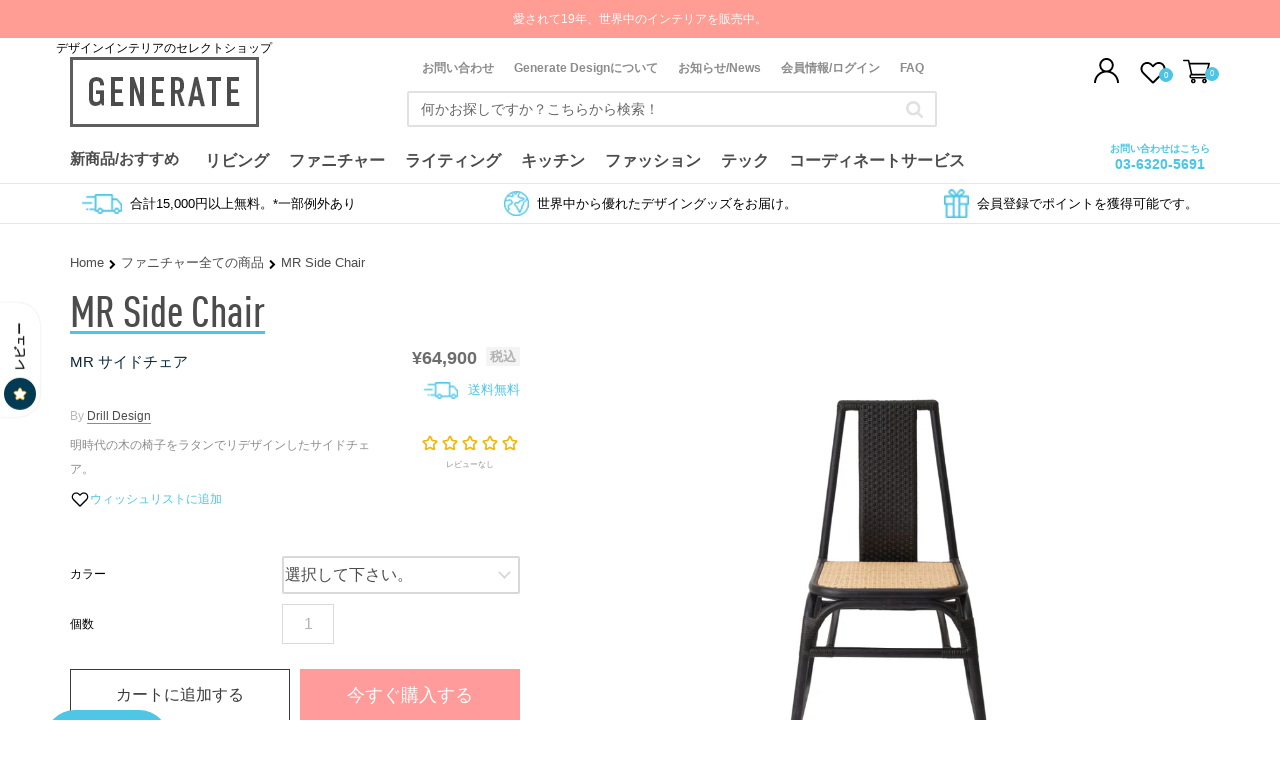

--- FILE ---
content_type: text/css
request_url: https://www.gnr8.jp/cdn/shop/t/54/assets/theme.min.css?v=59671797725886552021722142271
body_size: 52360
content:
@charset "utf-8";@font-face{font-family:DINCond;font-stretch:normal;src:url('DINCond-regular-webfont.eot');src:url('DINCond-regular-webfont.eot?#iefix') format('embedded-opentype'),url('DINCond-regular-webfont.woff') format('woff'),url('DINCond-regular-webfont.ttf') format('truetype'),url('DINCond-regular-webfont.svg#DINCond') format('svg');font-style:normal;font-display:swap}img{border:0;vertical-align:top}a{color:#4c4c4c;text-decoration:underline}a:hover{text-decoration:none}:focus{outline:0}h1,h2,h3,h4,h5,h6{margin:0 0 5px;line-height:1.35;color:#0a263c}h1{font-size:20px;font-weight:400}h2{font-size:18px;font-weight:400}h3{font-size:16px;font-weight:700}h4{font-size:14px;font-weight:700}h5{font-size:12px;font-weight:700}h6{font-size:11px;font-weight:700}form{display:inline}fieldset{border:0}legend{display:none}table{border:0;border-spacing:0;empty-cells:show;font-size:100%}caption,td,th{vertical-align:top;text-align:left;font-weight:400}p{margin:0 0 10px}strong{font-weight:700}address{font-style:normal;line-height:1.35}cite{font-style:normal}blockquote,q{quotes:none}q:after,q:before{content:''}big,small{font-size:1em}ol,ul{list-style:none}.hidden{display:block!important;border:0!important;margin:0!important;padding:0!important;font-size:0!important;line-height:0!important;width:0!important;height:0!important;overflow:hidden!important}.nobr{white-space:nowrap!important}.wrap{white-space:normal!important}.a-left{text-align:left!important}.a-center{text-align:center!important}.a-right{text-align:right!important}.v-top{vertical-align:top}.v-middle{vertical-align:middle}.f-left,.left{float:left!important}.f-right,.right{float:right!important}.f-none{float:none!important}.f-fix{float:left;width:100%}.no-display{display:none}.no-margin{margin:0!important}.no-padding{padding:0!important}.no-bg{background:0 0!important}.wrapper{min-width:954px}.page-print{background:#fff;padding:25px 30px;text-align:left}.page-empty{background:#fff;padding:20px;text-align:left}.page-popup{background:#fff;padding:25px 30px;text-align:left}.main-container{padding-top:30px}@media all and (max-width:767px){.main-container{padding-top:15px}}.main{min-height:400px;text-align:left}.col-left{float:left;width:255px;padding:0 0 1px}.col-main{float:left;width:845px;padding:0 0 1px}.col-right{float:right;width:195px;padding:0 0 1px}.col1-layout .col-main{float:none;width:auto}.col2-left-layout .col-main{float:right}.col3-layout .col-main{width:475px;margin-left:17px}.col3-layout .col-wrapper{float:left;width:687px}.col3-layout .col-wrapper .col-main{float:right}.col2-set .col-1{float:left;width:48.5%}.col2-set .col-2{float:right;width:48.5%}.col2-set .col-narrow{width:32%}.col2-set .col-wide{width:65%}.col3-set .col-1{float:left;width:32%}.col3-set .col-2{float:left;width:32%;margin-left:2%}.col3-set .col-3{float:right;width:32%}.col4-set .col-1{float:left;width:23.5%}.col4-set .col-2{float:left;width:23.5%;margin:0 2%}.col4-set .col-3{float:left;width:23.5%}.col4-set .col-4{float:right;width:23.5%}button,input,select,textarea{font:12px/15px Tahoma;vertical-align:middle;color:#4c4c4c}input.input-text,select,textarea{background:#fff;border:1px solid #d9d9d9}input.input-text,select{height:38px}input.input-text,textarea{padding:0}select{padding:1px}select option{padding-right:10px}select.multiselect option{border-bottom:1px solid #b6b6b6;padding:2px 5px}select.multiselect option:last-child{border-bottom:0}textarea{overflow:auto}input.checkbox,input.radio{margin-right:3px}input.qty{width:2.5em!important}button.button::-moz-focus-inner{padding:0;border:0}button.button{-webkit-border-fit:lines;display:inline-block;text-align:center;height:43px;color:#fff;font-size:16px;line-height:40px;white-space:nowrap!important;text-transform:uppercase;padding:0;margin:0;border:none;background:0 0}button.button span{display:block!important;line-height:40px!important;color:#fff!important;font-size:20px!important;height:43px!important;border:none!important}button.button>span{background:url(bttn-blue-right.png) right no-repeat!important}button.button>span>span{background:url(bttn-blue-left.png) left no-repeat!important;margin-right:5px!important;padding-right:25px!important;padding-left:30px!important}button.disabled span{border-color:#bbb!important;background:#bbb!important}button.btn-checkout.no-checkout span{background-position:0 100%;color:#b8baba}button.btn-checkout.no-checkout span span{background-position:100% 100%}p.control input.checkbox,p.control input.radio{margin-right:6px}input.input-text:focus,select:focus,textarea:focus{background-color:#fff}.form-list li{margin:0 0 8px}.form-list label{float:left;color:#8c8c8c;font-size:15px;position:relative;z-index:0;line-height:30px}.form-list label.required em{float:right;font-style:normal;color:#4cc5e6;position:absolute;top:0;right:-8px}.form-list li.control label{float:none;line-height:1;vertical-align:text-bottom}.form-list li.control input.checkbox,.form-list li.control input.radio{margin-right:6px}.form-list li.control .input-box{clear:none;display:inline;width:auto}.form-list .input-box{display:block;clear:both;width:260px}.form-list .field{float:left;width:275px}.form-list input.input-text{width:254px}.form-list textarea{width:254px;height:10em}.form-list select{width:260px}.form-list li.wide .input-box{width:535px}.form-list li.wide input.input-text,.form-list li.wide textarea{width:529px}.form-list li.wide select{width:535px}.form-list li.additional-row{border-top:1px solid #ccc;margin-top:10px;padding-top:7px}.form-list li.additional-row .btn-remove{float:right;margin:5px 0 0}.form-list .input-range input.input-text{width:74px}.form-list-narrow li{margin-bottom:0}.form-list-narrow li .input-box{margin-bottom:6px}.form-list-narrow li.wide .input-box{width:260px}.form-list-narrow li.wide input.input-text,.form-list-narrow li.wide textarea{width:254px}.form-list-narrow li.wide select{width:260px}.form-list .customer-name-middlename-suffix .input-box,.form-list .customer-name-prefix .input-box,.form-list .customer-name-prefix-middlename .input-box,.form-list .customer-name-prefix-middlename-suffix .input-box,.form-list .customer-name-prefix-suffix .input-box,.form-list .customer-name-suffix .input-box{width:auto}.form-list .name-prefix{width:65px}.form-list .name-prefix select{width:55px}.form-list .name-prefix input.input-text{width:49px}.form-list .name-suffix{width:65px}.form-list .name-suffix select{width:55px}.form-list .name-suffix input.input-text{width:49px}.form-list .name-middlename{width:70px}.form-list .name-middlename input.input-text{width:49px}.form-list .customer-name-prefix-middlename .name-firstname,.form-list .customer-name-prefix-middlename-suffix .name-firstname{width:140px}.form-list .customer-name-prefix-middlename .name-firstname input.input-text,.form-list .customer-name-prefix-middlename-suffix .name-firstname input.input-text{width:124px}.form-list .customer-name-prefix-middlename-suffix .name-lastname{width:205px}.form-list .customer-name-prefix-middlename-suffix .name-lastname input.input-text{width:189px}.form-list .customer-name-prefix-suffix .name-firstname{width:210px}.form-list .customer-name-prefix-suffix .name-lastname{width:205px}.form-list .customer-name-prefix-suffix .name-firstname input.input-text,.form-list .customer-name-prefix-suffix .name-lastname input.input-text{width:189px}.form-list .customer-name-middlename .name-firstname,.form-list .customer-name-prefix .name-firstname{width:210px}.form-list .customer-name-middlename .name-firstname,.form-list .customer-name-middlename-suffix .name-firstname,.form-list .customer-name-middlename-suffix .name-lastname,.form-list .customer-name-suffix .name-lastname{width:205px}.form-list .customer-name-middlename .name-firstname input.input-text,.form-list .customer-name-middlename-suffix .name-firstname input.input-text,.form-list .customer-name-middlename-suffix .name-lastname input.input-text,.form-list .customer-name-prefix .name-firstname input.input-text,.form-list .customer-name-suffix .name-lastname input.input-text{width:189px}.form-list .customer-dob .dob-day,.form-list .customer-dob .dob-month,.form-list .customer-dob .dob-year{float:left}.form-list .customer-dob input.input-text{display:block;width:74px}.form-list .customer-dob label{font-size:10px;font-weight:400;color:#888}.form-list .customer-dob .dob-day,.form-list .customer-dob .dob-month{width:60px}.form-list .customer-dob .dob-day input.input-text,.form-list .customer-dob .dob-month input.input-text{width:46px}.form-list .customer-dob .dob-year{width:140px}.form-list .customer-dob .dob-year input.input-text{width:134px}.buttons-set{clear:both;margin:4em 0 0;padding:8px 0 0;border-top:1px solid #e4e4e4;text-align:right}.buttons-set p.required{margin:0 0 10px}.buttons-set .back-link{margin:0;line-height:40px;color:#4c4c4c;font-size:13px;text-decoration:underline;display:inline-block;text-align:left;width:60px}.buttons-set .order_note{display:inline-block;width:calc(100% - 60px);text-align:left;vertical-align:text-top;padding-left:22px;box-sizing:border-box}.buttons-set button.button{float:right;margin-left:5px}.buttons-set-order{margin:10px 0 0}.buttons-set-order .please-wait{padding:12px 7px 0 0}.fieldset{border:1px solid #e8e8e8;background:#fff;padding:42px 25px 12px 33px;margin:28px 0}.fieldset .legend{float:left;font-size:22px;text-transform:uppercase;border:1px solid #4cc5e6;background:#4cc5e6;color:#fff;margin:-64px 0 0;padding:0 20px;position:relative;display:block;font-family:DINCond;height:40px;line-height:40px}.fieldset p{color:#4c4c4c;font-size:13px}.validation-advice{clear:both;min-height:13px;margin:3px 0 0;padding-left:17px;font-size:11px;font-weight:700;line-height:13px;background:url(validation_advice_bg.gif) 2px 0 no-repeat;color:#eb340a}.validation-failed{border:1px dashed #eb340a!important;background:#faebe7!important}p.required{font-size:11px;text-align:right;color:#eb340a}.v-fix{float:left}.v-fix .validation-advice{display:block;width:12em;margin-right:-12em;position:relative}.success{color:#3d6611;font-weight:700}.error{color:#df280a;font-weight:700}.notice{color:#e26703}.messages,.messages ul{list-style:none!important;margin:0!important;padding:0!important}.messages{width:100%;overflow:hidden}.messages li{margin:0 0 10px!important}.messages li li{margin:0 0 3px!important}.error-msg,.note-msg,.notice-msg,.success-msg{border-style:solid!important;border-width:2px!important;background-position:10px 9px!important;background-repeat:no-repeat!important;padding:10px 8px 10px 24px!important;font-size:14px!important;font-weight:700!important}.error-msg{border-color:#f16048;background-color:#faebe7;background-image:url(i_msg-error.gif);color:#df280a}.success-msg{border-color:#8bdb81;background-color:#37ae50;color:#fff}.note-msg,.notice-msg{border-color:#fcd344;background-color:#fafaec;background-image:url(i_msg-note.gif);color:#3d6611}.breadcrumbs{font-size:11px;line-height:1.25;margin:0 0 13px}.breadcrumbs li{display:inline}.breadcrumbs li strong{font-weight:700}.page-title{width:100%;overflow:hidden}.page-title h1,.page-title h2{margin:0;font-size:20px;color:#0a263c}.page-title .separator{margin:0 3px}.page-title .link-rss{float:right;margin:7px 0 0}.title-buttons{text-align:right}.title-buttons h1,.title-buttons h2,.title-buttons h3,.title-buttons h4,.title-buttons h5,.title-buttons h6{float:left}.sub-title,.subtitle{clear:both;padding:15px 0 0;font-size:15px;font-weight:700;margin:0 0 6px;color:#e25203}.pager{font-size:11px;background:url(bkg_toolbar.gif) 0 100% repeat-x #fff;padding:4px 8px;border-top:1px solid #e2e2e2;text-align:center}.pager .amount{float:left;margin:0}.pager .limiter{float:right}.pager .limiter label{vertical-align:middle}.pager .limiter select{padding:0;margin:0 0 1px;vertical-align:middle}.pager .pages{margin:0 140px}.pager .pages ol{display:inline}.pager .pages li{display:inline;margin:0 2px}.sorter{font-size:11px;background:url(bkg_toolbar.gif) 0 100% repeat-x #fff;padding:3px 8px;border-top:1px solid #e2e2e2}.sorter .view-mode{float:left;margin:0}.sorter .sort-by{float:right;padding-right:36px}.sorter .sort-by label{vertical-align:middle}.sorter .sort-by select{padding:0;margin:0 0 1px;vertical-align:middle}.toolbar .pager{padding:3px 8px;border-bottom:1px solid #fff}.toolbar .sorter{border-bottom:1px solid #fff}.data-table{width:100%;border:1px solid #bebcb7}.data-table .odd{background:#f8f7f5}.data-table .even{background:#eeeded}.data-table td.last,.data-table th.last{border-right:0}.data-table tr.last td,.data-table tr.last th{border-bottom:0!important}.data-table th{padding:3px 8px;font-weight:700}.data-table td{padding:3px 8px}.data-table thead th{font-weight:700;border-right:1px solid #c2d3e0;padding:2px 8px;color:#0a263c;white-space:nowrap;vertical-align:middle}.data-table thead th.wrap{white-space:normal}.data-table thead th a,.data-table thead th a:hover{color:#fff}.data-table thead th{background:url(bkg_th.gif) 0 100% repeat-x #d9e5ee}.data-table thead th .tax-flag{font-size:11px;white-space:nowrap}.data-table tfoot{border-bottom:1px solid #d9dde3}.data-table tfoot tr.first td{background:url(bkg_tfoot.gif) repeat-x}.data-table tfoot tr{background-color:#dee5e8!important}.data-table tfoot td{padding-top:1px;padding-bottom:1px;border-bottom:0;border-right:1px solid #d9dde3}.data-table tfoot strong{font-size:16px}.data-table tbody td,.data-table tbody th{border-bottom:1px solid #d9dde3;border-right:1px solid #d9dde3}.data-table tbody.odd tr{background:#f8f7f5!important}.data-table tbody.even tr{background:#f6f6f6!important}.data-table tbody.even tr td,.data-table tbody.odd tr td{border-bottom:0}.data-table tbody.even tr.border td,.data-table tbody.odd tr.border td{border-bottom:1px solid #d9dde3}.data-table tbody td .option-label{font-weight:700;font-style:italic}.data-table tbody td .option-value{padding-left:10px}.info-box{background:url(bkg_block-title.gif) repeat-x #fff;border:1px solid #d0cbc1;padding:12px 15px;margin:0 0 15px}.info-box h2{font-weight:700;font-size:13px}.info-table th{font-weight:700;padding:2px 15px 2px 0}.info-table td{padding:2px 0}tr.summary-total{cursor:pointer}tr.summary-total .summary-collapse{float:right;text-align:right;padding-left:20px;background:url(bkg_collapse.gif) 0 5px no-repeat;cursor:pointer}tr.show-details .summary-collapse{background-position:0 -52px}tr.summary-details td{font-size:11px;background-color:#dae1e4;color:#626465}tr.summary-details-first td{border-top:1px solid #d2d8db}tr.summary-details-excluded{font-style:italic}.cart-tax-info{display:block}.cart-tax-info,.cart-tax-info .cart-price{padding-right:20px}.cart-tax-total{display:block;padding-right:20px;background:url(bkg_collapse.gif) 100% 5px no-repeat;cursor:pointer}.cart-tax-info .price,.cart-tax-total .price{display:inline!important;font-weight:400!important}.cart-tax-total-expanded{background-position:100% -52px}.std .subtitle{padding:0}.std ol.ol{list-style:decimal;padding-left:1.5em}.std ul.disc{list-style:disc;padding-left:18px;margin:0 0 10px}.std dl dt{font-weight:700}.std dl dd{margin:0 0 10px}.std address,.std blockquote,.std dl,.std ol,.std p,.std ul{margin:0 0 1em;padding:0}.std ul{list-style:disc;padding-left:1.5em}.std ol{list-style:decimal;padding-left:1.5em}.std ul ul{list-style-type:circle}.std ol ol,.std ol ul,.std ul ol,.std ul ul{margin:.5em 0}.std dt{font-weight:700}.std dd{padding:0 0 0 1.5em}.std blockquote{font-style:italic;padding:0 0 0 1.5em}.std address{font-style:normal}.std b,.std strong{font-weight:700}.std em,.std i{font-style:italic}.links li{display:inline}.links li.first{padding-left:0!important}.links li.last{background:0 0!important;padding-right:0!important}.link-cart,.link-wishlist{color:#dc6809!important;font-weight:700}.link-reorder{font-weight:700;color:#dc6809!important}.link-compare{font-weight:700}.link-print{font-weight:700;color:#dc6809}.link-rss{background:url(i_rss.gif) 0 2px no-repeat;padding-left:18px;line-height:14px;white-space:nowrap}.btn-remove{display:block;width:11px;height:11px;font-size:0;line-height:0;background:url(btn_remove.gif) no-repeat;text-indent:-999em;overflow:hidden}.btn-previous{display:block;width:11px;height:11px;font-size:0;line-height:0;background:url(btn_previous.gif) no-repeat;text-indent:-999em;overflow:hidden}.btn-remove2{display:block;width:16px;height:16px;font-size:0;line-height:0;background:url(btn_trash.gif) no-repeat;text-indent:-999em;overflow:hidden}.btn-edit{display:block;width:11px;height:11px;font-size:0;line-height:0;background:url(btn_edit.gif) no-repeat;text-indent:-999em;overflow:hidden}.cards-list dt{margin:5px 0 0}.cards-list .offset{padding:2px 0 2px 20px}.separator{margin:0 3px}.divider{clear:both;display:block;font-size:0;line-height:0;height:1px;margin:10px 0;background:url(bkg_divider1.gif) 0 50% repeat-x;text-indent:-999em;overflow:hidden}.global-site-notice{border:1px solid #cfcfcf;border-width:0 0 1px;background:#ffff90;font-size:12px;line-height:1.25;text-align:center;color:#2f2f2f}.global-site-notice .notice-inner{width:860px;margin:0 auto;padding:12px 0 12px 80px;background:url(i_notice.gif) 20px 25px no-repeat;text-align:left}.global-site-notice .notice-inner p{margin:0;border:1px dotted #cccc73;padding:10px}.global-site-notice .notice-inner .actions{padding-top:10px}.demo-notice{margin:0;padding:6px 10px;background:#d75f07;font-size:12px;line-height:1.15;border:0;text-align:center;color:#fff}.demo-notice .notice-inner{width:auto;padding:0;background:0 0;text-align:center}.demo-notice .notice-inner p{padding:0;border:0}.nav-container{float:left;width:591px;margin-top:8px;height:35px;overflow:hidden}#nav{list-style:none}#nav li{position:relative;text-align:left}#nav li.over{z-index:998}#nav>li>a,#nav>li>a:hover{display:block;line-height:1.3em;text-decoration:none}#nav span{cursor:pointer;white-space:nowrap}#nav li{float:left}#nav>li>a{float:left;padding:5px 16px 6px 20px;font-size:16px;color:#4c4c4c;font-weight:600}#nav ul li,#nav ul li.active{float:none;margin:0;padding-bottom:1px}#nav ul a,#nav ul a:hover{float:none;padding:0;background:0 0}#nav ul{position:absolute;width:15em;top:27px;left:-10000px;border:1px solid #899ba5}.block{border:1px solid #c4c1bc;margin:0 0 15px}.block .block-title{background:url(bkg_block-title.gif) repeat-x;border-bottom:1px solid #ddd;padding:2px 9px}.block .block-title strong{display:block;font:700 12px/16px Tahoma,Helvetica,sans-serif;min-height:16px;padding:1px 0;text-transform:uppercase;color:#e26703}.block .block-title a{text-decoration:none!important}.block .block-subtitle{margin:0;padding:5px 9px;font-size:1em;font-weight:700;color:#0a263c}.block .block-content{background:#f8f7f5}.block .block-content li.item{padding:7px 9px}.block .block-content .product-name{color:#1e7ec8}.block .btn-edit,.block .btn-remove{float:right;margin:1px 0 2px 5px}.block .actions{background:url(bkg_block-actions.gif) repeat-x #dee5e8;padding:6px 9px;text-align:right}.block .actions a{float:left}.block .actions button.button{float:right}.block .empty{margin:0;padding:5px 9px}.block li.odd{background-color:#f4f3f3}.block li.even{background-color:#fafafa}.block-cart,.block-compare,.block-compared,.block-login,.block-poll,.block-related,.block-reorder,.block-subscribe,.block-tags,.block-viewed,.block-wishlist{font-size:11px;line-height:1.25}.block-cart .block-title strong,.block-compare .block-title strong,.block-compared .block-title strong,.block-login .block-title strong,.block-poll .block-title strong,.block-related .block-title strong,.block-reorder .block-title strong,.block-subscribe .block-title strong,.block-tags .block-title strong,.block-viewed .block-title strong,.block-wishlist .block-title strong{background-position:0 0;background-repeat:no-repeat;padding-left:21px}.mini-products-list .product-image{float:left;width:50px;border:1px solid #a9a9a9}.mini-products-list .product-details{margin-left:60px}.block-cart .mini-products-list .product-details .nobr small,.block-cart .mini-products-list .product-details .product-name{word-wrap:break-word}.block-cart .mini-products-list .product-details .nobr{white-space:normal!important}.block-account{border-color:#c2c2c2}.block-account-title{color:#4c4c4c;font-size:54px;font-family:DINCond;text-transform:uppercase;border-bottom:3px solid #4cc5e6;line-height:52px;display:inline-block;margin-bottom:20px;margin-top:3px}.block-account .block-content{background:#fff;padding:10px 20px 70px}.block-account .block-content li a{display:inline-block;border-bottom:1px solid #d9d9d9;margin:7px 0;color:#4c4c4c;text-decoration:none!important;font-size:15px;font-weight:700}.block-account .block-content li a:hover{color:#4cc5e6;border-bottom:1px solid #4cc5e6}.block-account .block-content li.current a{border-bottom:1px solid #4cc5e6!important;color:#4cc5e6!important;background:url(account-nav-current.png) right no-repeat;padding-right:17px}.block-currency{border:0;background:url(bkg_block-currency.gif) no-repeat;padding:7px 12px 10px;height:51px}.block-currency .block-title{background:0 0;border:0;padding:0;margin:0 0 5px}.block-currency .block-content{background:0 0;padding:0}.block-currency .block-content select{width:100%;padding:0}.block-layered-nav{border:0}.block-layered-nav .block-title{border:0;padding:0;height:24px;text-indent:-999em;overflow:hidden}.block-layered-nav .block-subtitle{line-height:1.35;padding:3px 9px;border:1px solid #b9ccdd;border-width:1px 0;text-transform:uppercase;color:#1f5070}.block-layered-nav .block-content{border:1px solid #a0b3c3;background:#e7f1f4}.block-layered-nav dt{padding:7px 10px 0 25px;font-weight:700;text-transform:uppercase}.block-layered-nav dd{padding:0 12px 12px}.block-layered-nav dd.last{background:0 0}.block-layered-nav .currently li{padding:6px 24px 6px 10px;position:relative;z-index:1;line-height:1.5}.block-layered-nav .currently .label{font-weight:700;padding-left:15px;text-transform:uppercase;display:inline-block;vertical-align:top}.block-layered-nav .currently .value{display:inline-block;vertical-align:top}.block-layered-nav .currently .btn-previous,.block-layered-nav .currently .btn-remove{position:absolute;right:4px;top:9px;margin:0}.block-layered-nav .currently .btn-previous{right:17px}.block-layered-nav .actions{font-size:11px;padding:4px 5px 4px 9px;background:#cad6e4;border:1px solid #dee5e8;border-width:1px 0;text-align:right}.block-layered-nav .actions a{float:none}.block-cart .summary{background:#fff;padding:2px 8px 8px;margin:-1px 0 0;position:relative;z-index:1}.block-cart .amount{margin:0}.block-cart .amount a{font-weight:700}.block-cart .subtotal{margin:5px 0 0;padding:2px 0;background:#fbebd9;text-align:center}.block-cart .subtotal .price{font-weight:700}.block-cart .actions{border-bottom:1px solid #c2c2c2}.block-cart .actions .paypal-logo{float:left;width:100%;margin:3px 0 0;text-align:right}.block-cart .actions .paypal-logo .paypal-or{clear:both;display:block;padding:0 55px 8px 0}.block-wishlist .actions{text-align:right}.block-wishlist .actions a{float:none}.block-related .block-title strong{background-position:0 1px}.block-related input.checkbox{float:left}.block-related .product{margin-left:20px}.block-compare .block-title strong{background-position:0 1px}.block-compare button.button span{border-color:#406a83;background:#618499}.page-popup .link-print{padding:2px 0 2px 25px;font-weight:700;color:#1e7ec8}.compare-table{border:0}.compare-table thead tr.first td,.compare-table thead tr.first th{border:0;background:0 0;padding:0;font-size:0;line-height:0}.compare-table .btn-remove{float:right;width:72px;height:15px}.compare-table tbody td,.compare-table tbody th{padding:10px;border:0;border-top:1px solid #ccc;border-left:1px solid #ccc}.compare-table tbody td.last{border-right:1px solid #ccc}.compare-table tbody tr.last td,.compare-table tbody tr.last th{border-bottom:1px solid #ccc!important}.compare-table tr.add-to-row td{background:#fffada;text-align:center}.compare-table tr.first td{text-align:center}.compare-table tr.first td .product-name{font-size:13px;font-weight:700;margin:0 0 5px;color:#203548}.compare-table tr.first td .product-name a{color:#203548}.compare-table tr.first td .ratings{width:69px;margin:0 auto}.compare-table tr.add-to-row td p,.compare-table tr.first td p{margin:0}.block-compared .block-title strong{background-position:0 1px}.block-poll .block-subtitle{font-size:12px}.block-poll label{color:#777;font-weight:700}.block-poll input.radio{float:left;margin:1px -18px 0 0}.block-poll .label{display:block;margin-left:18px}.block-poll li{padding:3px 9px}.block-poll .actions{margin:5px 0 0}.block-poll button.button span{border-color:#406a83;background:#618499}.block-poll .answer{font-weight:700}.block-poll .votes{float:right;margin-left:10px}.block-tags .block-content .tags-list{background:0 0;border:0;font-size:12px}.block-tags .block-content a{color:#1b2d3b}.block-tags .actions{text-align:right}.block-tags .actions a{float:none}.block-subscribe .block-content{padding:5px 10px}.block-subscribe label{font-weight:700;color:#666}.block-subscribe input.input-text{display:block;width:167px;margin:3px 0}.block-subscribe .actions{background:0 0;padding:0;margin:3px 0 0;text-align:left}.block-subscribe .actions button.button{float:none}.block-subscribe .actions button.button span{border-color:#406a83;background:#618499}.block-reorder input.checkbox{float:left;margin:2px -20px 0 0}.block-reorder .product-name{margin-left:20px}.block-reorder .validation-advice{margin:3px 9px 7px}.block-banner{border:0}.block-banner .block-content{padding:0;text-align:center}.block-login .block-content{padding:5px 10px}.block-login label{font-weight:700;color:#666}.block-login input.input-text{display:block;width:167px;margin:3px 0}.block-login .actions{background:0 0;padding:0;margin:3px 0 0}.block-login .actions button.button span{border-color:#406a83;background:#618499}.sidebar .paypal-logo{display:block;margin:10px 0;text-align:center}.sidebar .paypal-logo a{float:none}.category-title{border:0;margin:0 0 7px}.category-image{width:100%;overflow:hidden;margin:0 0 10px;text-align:center}.category-description{margin:0 0 10px}.products-grid{background:url(bkg_grid.gif);position:relative}.products-grid.last{border-bottom:0}.products-grid li.item{float:left;width:138px;padding:12px 10px 80px}.products-grid .product-image{display:block;width:135px;height:135px;margin:0 0 10px}.products-grid .product-name{margin:0 0 5px;font-weight:700;font-size:13px;color:#203548}.products-grid .product-name a{color:#203548}.products-grid .price-box{margin:5px 0}.products-grid .availability{line-height:21px}.products-grid .actions{position:absolute;bottom:12px}.col2-left-layout .products-grid,.col2-right-layout .products-grid{width:632px;margin:0 auto}.col1-layout .products-grid{width:790px;margin:0 auto}.products-list li.item{padding:12px 10px}.products-list li.item.last{border-bottom:0}.products-list .product-image{width:135px;height:135px;margin:0 0 10px}.products-list .product-shop{margin-left:150px}.products-list .product-name{margin:0 0 5px;font-weight:700;font-size:13px;color:#203548}.products-list .product-name a{color:#203548}.products-list .price-box{float:left;margin:3px 13px 5px 0}.products-list .availability{float:left;margin:3px 0 0}.products-list .desc{clear:both;padding:6px 0 0;margin:0 0 15px;line-height:1.35}.products-list .desc .link-learn{font-size:11px}.products-list .add-to-links{clear:both}.products-list .add-to-links li{display:inline}.products-list .add-to-links .separator{display:inline;margin:0 2px}.no-rating{margin:0}.ratings{font-size:11px;line-height:1.25;margin:7px 0}.ratings strong{float:left;margin:1px 3px 0 0}.ratings .rating-links{margin:0}.ratings .rating-links .separator{margin:0 2px}.rating-box{width:69px;height:13px;font-size:0;line-height:0;text-indent:-999em;overflow:hidden}.rating-box .rating{float:left;height:13px}.ratings .rating-box{float:left;margin-right:3px}.ratings-table td,.ratings-table th{font-size:11px;line-height:1.15;padding:3px 0}.ratings-table th{font-weight:700;padding-right:8px}.availability{margin:0}.availability span{font-weight:700}.availability.out-of-stock span{color:#d83820}.availability-only{margin:10px 0 7px;line-height:16px;padding-left:15px}.availability-only a,.availability-only span{border-bottom:1px dashed #751d02;color:#000}.availability-only a{cursor:pointer;padding-right:15px;text-decoration:none}.availability-only .expanded{background-position:100% -15px}.availability-only strong{color:#be2c00}.availability-only-details{margin:0 0 7px}.availability-only-details th{background:#d2d6d9;font-size:10px;padding:0 8px}.availability-only-details td{background:#ebf0f3;border-bottom:1px solid #fff;font-size:11px;padding:2px 8px 1px}.availability-only-details tr.odd td.last{color:#d95e00;font-weight:700}.product-view .product-shop .availability{font-size:11px}.product-view .product-shop .availability span{font-weight:400}.email-friend{margin:0}.alert-price,.alert-stock{margin:0;font-size:11px}.price{white-space:nowrap!important}.price-box{margin:5px 0}.price-box .price{font-weight:700;color:#c76200}.regular-price{color:#c76200}.regular-price .price{font-weight:700;font-size:13px;color:#c76200}.block .regular-price,.block .regular-price .price{color:#2f2f2f}.old-price{margin:0}.old-price .price-label{white-space:nowrap;color:#6d6d6d}.old-price .price{font-weight:700;color:#c76200;text-decoration:line-through}.special-price{margin:0;padding:3px 0}.special-price .price-label{font-size:13px;font-weight:700;white-space:nowrap;color:#fe8401}.special-price .price{font-size:13px;font-weight:700;color:#fe8401!important}.minimal-price{margin:0}.minimal-price .price-label{font-weight:700;white-space:nowrap}.minimal-price-link{display:block}.minimal-price-link .label{color:#1e7ec8}.minimal-price-link .price{font-weight:400;color:#1e7ec8}.price-excluding-tax{display:block;color:#999}.price-excluding-tax .label{white-space:nowrap;color:#999}.price-excluding-tax .price{font-size:13px;font-weight:400;color:#c76200}.price-including-tax{display:block;color:#999}.price-including-tax .label{white-space:nowrap;color:#999}.price-including-tax .price{font-size:13px;font-weight:700;color:#c76200}.configured-price{margin:0}.configured-price .price-label{font-weight:700;white-space:nowrap}.configured-price .price{font-weight:700}.weee{display:block;font-size:11px;color:#444}.weee .price{font-size:11px;font-weight:400}.price-excl-tax{display:block}.price-excl-tax .label{display:block;white-space:nowrap}.price-excl-tax .price,.price-incl-tax{display:block}.price-incl-tax .label{display:block;white-space:nowrap}.price-incl-tax .price{display:block;font-weight:700}.price-from{margin:0}.price-from .price-label{font-weight:700;white-space:nowrap}.price-to{margin:0}.price-to .price-label{font-weight:700;white-space:nowrap}.price-notice{padding-left:10px;color:#999}.price-notice .price{font-weight:700;color:#2f2f2f}.price-as-configured{margin:0}.price-as-configured .price-label{font-weight:700;white-space:nowrap}.price-box-bundle{padding:0 0 10px}.price-box-bundle .price-box{margin:0!important;padding:0!important}.price-box-bundle .price{color:#555}.product-pricing,.tier-prices{margin:10px 0;padding:10px;background-color:#f4f7f7;border:1px solid #dadddd;color:#424242}.tier-prices li{line-height:1.4;background:url(i_tier.gif) 0 3px no-repeat;padding:2px 0 2px 10px}.tier-prices .benefit{font-style:italic;font-weight:700;color:#2f2f2f}.tier-prices .price{font-weight:700;color:#2f2f2f}.tier-prices-grouped li{padding:2px 0;color:#e26703}.tier-prices-grouped li .price{font-weight:700}.add-to-links{font-size:11px;margin:5px 0 0}.add-to-links .separator{display:none}.add-to-cart label{float:left;margin-right:5px;font-weight:700;color:#666}.add-to-cart .qty{float:left;margin-right:5px}.add-to-cart button.button{float:left}.add-to-cart .paypal-logo{clear:left;margin:0;text-align:right}.add-to-cart .paypal-logo .paypal-or{clear:both;display:block;margin:5px 60px 5px 0}.product-view .add-to-cart .paypal-logo{margin:0}.add-to-box{margin:10px 0}.add-to-box .add-to-cart{float:left}.add-to-box .or{float:left;font-weight:700;margin:0 7px;color:#666}.add-to-box .add-to-links{float:left;margin:0;font-size:12px!important;line-height:1.25!important;text-align:left!important}.add-to-box .add-to-links li{display:block!important}.add-to-box .add-to-links li .separator{display:none!important}.product-view{border:1px solid #c4c6c8}.product-essential{padding:25px;background:url(bkg_product-view.gif) 100% 0 no-repeat #fff}.product-essential h2{font:700 13px/1.35 Tahoma,Helvetica,sans-serif}.product-collateral{background:url(bkg_product_collateral.gif) repeat-x #faf7ee;padding:25px}.product-collateral h2{font-weight:700;font-size:15px;color:#e26703;border-bottom:1px solid #e5dcc3;padding:0 0 1px;margin:0 0 15px}.product-collateral .box-collateral{margin:0 0 25px}.product-view .product-img-box{float:left;width:267px}.col3-layout .product-view .product-img-box{float:none;margin:0 auto}.product-view .product-img-box .product-image{margin:0 0 13px}.product-view .product-img-box .product-image-zoom{position:relative;width:265px;height:265px;overflow:hidden;z-index:9}.product-view .product-img-box .product-image-zoom img{position:absolute;left:0;top:0;cursor:move}.product-view .product-img-box .zoom-notice{font-size:11px;margin:0 0 5px;text-align:center}.product-view .product-img-box .zoom{position:relative;z-index:9;height:18px;margin:0 auto 13px;padding:0 28px;background:url(slider_bg.gif) 50% 50% no-repeat;cursor:pointer}.product-view .product-img-box .zoom.disabled{-moz-opacity:.3;-webkit-opacity:.3;opacity:.3}.product-view .product-img-box .zoom #track{position:relative;height:18px}.product-view .product-img-box .zoom #handle{position:absolute;left:0;top:-1px;width:9px;height:22px;background:url(magnifier_handle.gif) no-repeat}.product-view .product-img-box .zoom .btn-zoom-out{position:absolute;left:2px;top:0}.product-view .product-img-box .zoom .btn-zoom-in{position:absolute;right:2px;top:0}.product-view .product-img-box .more-views h2{font-size:11px;border-bottom:1px solid #ccc;margin:0 0 8px;text-transform:uppercase}.product-view .product-img-box .more-views ul{margin-left:-9px}.product-view .product-img-box .more-views li{float:left;margin:0 0 8px 9px}.product-view .product-img-box .more-views li a{float:left;width:56px;height:56px;border:2px solid #ddd;overflow:hidden}.product-image-popup{margin:0 auto}.product-image-popup .buttons-set{float:right;clear:none;border:0;margin:0;padding:0}.product-image-popup .nav{font-weight:700;margin:0 100px;text-align:center}.product-image-popup .image{display:block;margin:10px 0}.product-image-popup .image-label{font-size:13px;font-weight:700;margin:0 0 10px;color:#2f2f2f}.product-view .product-shop{float:right;width:330px}.col1-layout .product-view .product-shop{float:right;width:545px}.col3-layout .product-view .product-shop{float:none;width:auto}.product-view .product-shop .product-name{margin:0 0 5px}.product-view .product-shop .product-name h1{margin:0;font:700 15px/1.35 Tahoma,Helvetica,sans-serif}.product-view .product-shop .availability{margin:10px 0}.product-view .product-shop .short-description{margin:10px 0;background:url(bkg_divider1.gif) repeat-x;padding:10px 0 0}.product-view .product-shop .price-box{margin:10px 0}.product-view .product-shop .add-to-links{margin:0;font-size:12px;text-align:right}.product-view .product-shop .add-to-links li,.product-view .product-shop .add-to-links li .separator{display:inline}.product-view .product-shop .add-to-links a{color:#1e7ec8!important;font-weight:400!important}.product-options{margin:20px 0 0;padding:10px 15px 20px;position:relative;background-color:#f6f6f6;border:1px solid #e4e4e4}.product-options dt{padding:10px 0 0;font-weight:400}.product-options dt label{font-weight:700;color:#2f2f2f}.product-options dt label.required em{color:#4cc5e6;margin-left:5px;font-style:normal;font-weight:700;font-size:12px}.product-options dd .qty-holder{display:block;padding:10px 0 0}.product-options dd .qty-holder label{vertical-align:middle}.product-options dt .qty-disabled{background:0 0;border:0;padding:3px;color:#2f2f2f}.product-options dd{padding:5px 10px 15px;margin:0 0 5px;border-bottom:1px solid #e4e4e4}.product-options dl.last dd.last{border-bottom:0;padding-bottom:5px;margin-bottom:0}.product-options dd input.input-text{width:98%}.product-options dd input.datetime-picker{width:150px}.product-options dd .time-picker{display:-moz-inline-box;display:inline-block;padding:2px 0;vertical-align:middle}.product-options dd textarea{width:98%;height:8em}.product-options dd select{width:99%}.product-options dd .multiselect option{border-bottom:1px dotted #d9e5ee;padding:2px 4px}.product-options ul.options-list{margin-right:5px}.product-options ul.options-list li{line-height:1.5;padding:2px 0}.product-options ul.options-list input.checkbox,.product-options ul.options-list input.radio{float:left;margin-top:3px}.product-options ul.options-list .label{display:block;margin-left:18px}.product-options ul.options-list label{font-weight:400}.product-options ul.validation-failed{padding:0 7px}.product-options p.note{margin:0;font-size:11px}.product-options p.required{position:absolute;right:20px;top:20px}.product-options-bottom{background-color:#fffada;padding:15px 20px;border:1px solid #e4e4e4;border-top:0}.product-options-bottom .product-pricing,.product-options-bottom .tier-prices{margin:0;padding:0 0 10px;border:0;background:0;color:#e26703}.product-options-bottom .tier-prices li{background:0;padding:2px 0}.product-options-bottom .tier-prices .benefit,.product-options-bottom .tier-prices .price{color:#e26703}.product-options-bottom .price-box{float:left;margin:0;padding:0}.product-options-bottom .add-to-links{clear:both;padding:5px 0 0;text-align:right}.col3-layout .product-options-bottom .price-box{float:none;padding:0 0 5px}.product-options-bottom .price-label{float:left;padding-right:5px}.product-options-bottom .price-tax{float:left}.product-options-bottom .add-to-cart{float:right}.product-shop .product-options-bottom{margin:0 0 10px}.product-shop .product-options-bottom .price-box{float:none;margin:0 0 5px}.product-shop .product-options-bottom .price-label{float:none;padding-right:0}.product-shop .product-options-bottom .price-tax{float:none}.product-shop .product-options-bottom .add-to-cart-box{clear:both;float:left;padding-top:12px}.product-shop .product-options-bottom .add-to-links{clear:both;padding:5px 0 0;text-align:right}.product-view .grouped-items-table .price-box{margin:0;padding:0}.product-view .box-additional .data-table td,.product-view .box-additional .data-table th{line-height:1.25}.product-view .box-up-sell h2{border-bottom:0;padding:0;margin:0 0 8px}.product-view .box-up-sell .products-grid{width:100%;border:1px solid #e5dcc3}.product-view .box-up-sell .products-grid td{width:25%;background:#f6f2e7;border-right:1px solid #e5dcc3;border-bottom:1px solid #e5dcc3;padding:15px 10px 12px;line-height:1.6em}.product-view .box-up-sell .products-grid tr.last td{border-bottom:0}.product-view .box-up-sell .products-grid td.last{border-right:0}.product-view .box-up-sell .products-grid td img{border:1px solid #e5dcc3}.product-view .box-up-sell .products-grid .product-image{text-align:center}.product-view .box-up-sell .products-grid td.empty{border-right:0;background:#f1ecdb}.product-view .box-up-sell .products-grid .ratings .rating-box{float:none;display:block;margin:0 0 3px}.product-view .box-tags{margin:0}.product-view .box-tags h3{font-size:13px}.product-view .box-tags .product-tags{display:block;margin:0 0 15px}.product-view .box-tags .product-tags li{display:inline;background:url(bkg_pipe3.gif) 100% 4px no-repeat;padding:0 7px 0 4px}.product-view .box-tags .product-tags li.first{padding-left:0}.product-view .box-tags .product-tags li.last{background:0 0;padding-right:0}.product-view .box-tags .form-add label{display:block;font-size:13px;font-weight:700;margin:0 0 5px;color:#0a263c}.product-view .box-tags .form-add .input-box{float:left;width:305px;margin:0 5px 0 0;padding:0 0 0 23px}.product-view .box-tags .form-add input.input-text{width:299px}.product-view .box-tags .form-add button.button span{border-color:#406a83;background:#618499}.product-view .box-tags .note{margin:3px 0 0;padding:0 0 0 23px;font-size:11px}.product-view .box-reviews dl{margin:15px 0}.product-view .box-reviews dt a,.product-view .box-reviews dt span{font-weight:700}.product-view .box-reviews dd{margin:0 0 15px}.product-view .box-reviews dd small{font-style:italic}.product-view .box-reviews .form-add{margin:15px 0 0}.product-view .box-reviews .form-add h3{font-size:13px;font-weight:400}.product-view .box-reviews .form-add h3 span{font-weight:700}.product-view .box-reviews .form-add h4{font-size:12px}.product-view .box-reviews .form-add .data-table td{text-align:center}.product-view .box-reviews .form-add .form-list{margin:15px 0 0}.product-view .box-reviews .form-add .form-list .input-box{width:360px}.product-view .box-reviews .form-add .form-list input.input-text,.product-view .box-reviews .form-add .form-list textarea{width:354px}.send-friend .form-list{width:615px;overflow:hidden}.send-friend .form-list li{margin-right:-15px}.send-friend .form-list li p{margin:0 15px 0 0}.send-friend .form-list .field{width:315px}.send-friend .form-list .input-box{width:300px}.send-friend .form-list input.input-text,.send-friend .form-list textarea{width:294px}.send-friend .form-list li.wide .input-box{width:612px}.send-friend .form-list li.wide textarea{width:609px}.send-friend .buttons-set .limit{float:right;margin:0 7px 0 0;font-size:11px;line-height:21px}.product-name{margin:0;font-size:1em;font-weight:400}.product-name a{color:#1e7ec8}.tags-list{display:block;font-size:13px;border:1px solid #c1c4bc;background:#f8f7f5;padding:10px}.tags-list li{display:inline!important;margin:0 4px 0 0}.tags-list li a{color:#1b2d3b}.advanced-search .form-list label{width:160px;padding-right:10px}.advanced-search .form-list .input-box,.advanced-search .form-list .input-range{float:left;clear:none}.advanced-search-amount{margin:0 0 10px}.advanced-search-summary{margin:10px 0;border:1px solid #e9d7c9;background:#fff6f1;padding:10px}.advanced-search-summary ul{float:left;width:49%}.advanced-search-summary strong{color:#e17c24;padding-left:15px}.advanced-search-summary p{clear:both;font-weight:700;margin:0}.page-sitemap .links{text-align:right;margin:0 8px -22px 0}.page-sitemap .links a{text-decoration:none;position:relative}.page-sitemap .links a:hover{text-decoration:underline}.page-sitemap .sitemap{margin:12px}.page-sitemap .sitemap a{color:#1b2d3b}.page-sitemap .sitemap li{margin:3px 0}.page-sitemap .sitemap li.level-0{margin:10px 0 0;font-weight:700}.page-sitemap .sitemap li.level-0 a{color:#1e7ec8}.rss-title h1{padding-left:27px}.rss-table .link-rss{display:block;line-height:1.55;background-position:0 4px}.cart .page-title{border-bottom:0;margin:0 0 12px}.cart .page-title .checkout-types li{margin:0 0 5px}.cart .title-buttons .checkout-types{float:right}.cart .title-buttons .checkout-types li{float:left;margin:0 0 5px 5px}.cart .checkout-types .paypal-or{margin:0 8px;line-height:2.3}.cart .totals .checkout-types .paypal-or{clear:both;display:block;padding:8px 55px 0 0;line-height:1;font-size:11px}.cart-table th{padding:2px 10px}.cart-table td{padding:20px 5px}.cart-table .product-name{font-weight:400;margin:0 0 5px;color:#2f2f2f}.cart-table .item-msg{margin:5px 0;font-size:11px;font-weight:700;color:#df280a}.cart-table tfoot td{padding:5px 10px}.cart-table .btn-continue{float:left}.cart-table .btn-continue span,.cart-table .btn-empty span,.cart-table .btn-update span{border-color:#406a83;background:#618499}.cart-table .btn-empty,.cart-table .btn-update{float:right}.cart-table .btn-update{margin-left:10px}.cart .cart-collaterals{padding:37px 0 98px;border-top:1px solid #dcdcdc}.cart .cart-collaterals .col2-set{float:left;width:605px}.cart .cart-collaterals .col2-set .col-2{width:294px}.cart .crosssell{border:1px solid #f0f0f0;background:#fff;padding:12px 15px}.cart .crosssell h2{font-size:13px;font-weight:700}.cart .crosssell .product-image{float:left;width:75px;height:75px;border:1px solid #d0cdc9}.cart .crosssell .product-details{margin-left:90px}.cart .crosssell .product-name{font-weight:700}.cart .crosssell li.item{margin:12px 0}.cart .crosssell .link-compare{font-weight:400}.cart .discount,.cart .shipping{background:#fff;padding:0 0 15px;margin:0 0 18px}.cart .discount h2,.cart .shipping h2{background:#e6e6e6;color:#4c4c4c;padding:0 17px;line-height:43px;font-family:DINCond;font-size:18px;text-transform:uppercase}.cart .discount button span,.cart .shipping button span{border-color:#406a83;background:#618499}.cart .discount .buttons-set,.cart .shipping .buttons-set{margin:10px 0 0;border:0;padding:0;text-align:left}.cart .discount .buttons-set button.button,.cart .shipping .buttons-set button.button{float:none;margin-left:0}.cart .discount .input-box{margin:8px 0 0;width:260px}.cart .discount input.input-text{width:254px}.cart .shipping .sp-methods{margin:10px 0 0;padding:5px 0 0;background:url(bkg_divider1.gif) repeat-x}.cart .discount-form,.cart .shipping-form{padding:15px;border:2px solid #f0f0f0;border-top:none}.cart .discount-form label,.cart .discount-form p,.cart .shipping-form p{color:#4c4c4c;font-size:13px}.cart .totals{float:right;width:100%;max-width:377px;background:#fafafa;border:none;padding:32px 22px 16px;margin-left:10px;border-radius:5px;box-sizing:border-box}.cart #is-a-gift,.gift_note_sec textarea{width:100%;max-width:618px;margin-bottom:10px;padding:10px;border:1px solid #c2c2c2;box-sizing:border-box}.gift_note_sec textarea{margin:0;font-size:14px;color:#8d8d8d;padding:14px;border:1.5px solid #dcdcdc;border-radius:2px;width:100%;max-width:618px}.wrapping-msg{margin-bottom:51px;display:flex;justify-content:center;align-items:center;display:-webkit-flex;-webkit-justify-content:center;-webkit-align-items:center}.wrapping-msg span{font-size:14px;margin-left:8px;vertical-align:middle;flex:1}.wrapping-msg svg{vertical-align:middle}@media screen and (max-width:767px){.gift_note_sec textarea{height:170px}}.ajaxcart__cart_note .cart_note{margin-top:15px}.cart-collaterals .cart_note p{margin-bottom:13px}.cart-collaterals .cart_note p span{font-size:18px}.cart-collaterals .cart_note span{margin-left:8px;vertical-align:middle}.cart-collaterals .cart_note svg{vertical-align:middle}.cart .totals table{width:100%;margin:0}.cart .totals td{padding:0 0 32px;color:#000;font-size:18px;vertical-align:middle}.cart .totals tfoot th{font-weight:400;font-size:17px}.cart .totals tfoot td{font-weight:700;font-size:22px}.cart .totals tfoot td strong,.cart .totals tfoot th strong{font-size:15px}.cart .totals table .ajaxcart__subtotal .money{font-size:18px;font-weight:400}.cart .totals .checkout-types .checkout-btn{margin:0;display:block;height:48px;line-height:48px;font-size:18px}.cart .totals .checkout-types{text-align:right;padding:0}.cart .totals .checkout-types li{clear:both;margin:0}.gift_note_sec{float:left;width:calc(100% - 400px)}.checkout-types .shopify-cleanslate ._3G6VJhJYno-AX3-X38f1TA{height:50px!important;line-height:50px!important;border-radius:0!important;background:#f4d784!important}.checkout-types .dynamic-checkout__content .shopify-cleanslate>div>div>div:last-of-type{margin-top:20px!important;height:auto!important}.item-options dt{text-transform:uppercase}.item-options dd{padding:0}.item-options dd,.item-options dt{display:inline;font-size:12px;margin-bottom:3px}.truncated,.truncated a.details,.truncated a.dots{cursor:help}.truncated .truncated_full_value{position:relative;z-index:999}.truncated .truncated_full_value .item-options{position:absolute;top:-99999em;left:-99999em;z-index:999;width:250px;padding:8px;border:1px solid #ddd;background-color:#f6f6f6}.truncated .truncated_full_value .item-options>p{font-weight:700;text-transform:uppercase}.truncated .show .item-options{top:-20px;left:50%}.col-left .truncated .show .item-options{left:15px;top:7px}.col-right .truncated .show .item-options{left:-240px;top:7px}.sp-methods{margin:0 0 8px}.sp-methods dt{margin:13px 0 5px;font-weight:700;clear:both;color:#4c4c4c}.sp-methods dd{clear:both;margin-top:10px;margin-bottom:15px}.sp-methods dd li{margin:5px 0;display:block;clear:both;height:20px}.sp-methods dd li input{float:left;clear:left;margin-top:3px}.sp-methods label{color:#8c8c8c;font-size:15px;font-weight:400;display:block;width:400px;font-family:Tahoma;float:left;margin-left:18px}.sp-methods .price{font-weight:700;color:#4c4c4c;float:right}.sp-methods .form-list{padding-left:20px}.sp-methods .form-list li{margin:0 0 8px}.sp-methods select.month{width:154px;margin-right:10px}.sp-methods select.year{width:96px}.sp-methods input.cvv{width:3em!important}.sp-methods .checkmo-list li{margin:0 0 5px}.sp-methods .checkmo-list label{width:135px;padding-right:10px;text-align:right}.sp-methods .checkmo-list address{float:left}.sp-methods .centinel-logos a{margin-right:3px}.sp-methods .centinel-logos img{vertical-align:middle}.sp-methods .release-amounts{margin:.5em 0}.sp-methods .release-amounts button{float:left;margin:5px 10px 0 0}.please-wait{float:right}.please-wait img{vertical-align:middle}.cvv-what-is-this{font-size:11px;cursor:help;margin-left:10px}.tool-tip{border:1px solid #7ba7c9;background:#eaf6ff;padding:15px 20px;position:absolute;z-index:9999}.tool-tip .btn-close{margin:-9px -14px 0;text-align:right}.tool-tip .btn-close a{display:block;margin:0 0 0 auto;width:15px;height:15px;background:url(btn_window_close.gif) 100% 0 no-repeat;text-align:left;text-indent:-999em;overflow:hidden}.tool-tip .tool-tip-content{padding:5px}.gift-messages h3{font-size:12px;font-weight:700;color:#e87403}.gift-messages p.control{color:#8e8d8b}.gift-messages-form{position:relative}.gift-messages-form label{float:none!important;position:static!important}.gift-messages-form h4{font-size:12px;font-weight:700;color:#e87403}.gift-messages-form .whole-order{margin:0 0 25px}.gift-messages-form .item{margin:0 0 10px}.gift-messages-form .item .product-img-box{float:left;width:75px}.gift-messages-form .item .product-image{margin:0 0 7px}.gift-messages-form .item .number{margin:0;font-weight:700;text-align:center;color:#8a8987}.gift-messages-form .item .details{margin-left:90px}.gift-messages-form .item .details .product-name{font-size:13px;font-weight:700;margin:0 0 10px}.gift-messages-form .item .details .form-list .field{width:255px}.gift-messages-form .item .details .form-list .input-box{width:240px}.gift-messages-form .item .details .form-list input.input-text{width:234px}.gift-messages-form .item .details .form-list li.wide .input-box{width:500px}.gift-messages-form .item .details .form-list li.wide textarea{width:494px}.gift-message-link{font-size:11px;padding-right:7px}.gift-message-link.expanded{background-position:100% -40px}.gift-message-row{background:#f2efe9}.gift-message-row .btn-close{float:right;width:16px;height:16px;font-size:0;line-height:0;text-indent:-999em;overflow:hidden}.checkout-agreements li{margin:30px 0}.checkout-agreements .agreement-content{display:none}.checkout-agreements .agree{margin:0;padding:10px 0 10px 11px}.checkout-agreements .agree input.checkbox{margin-right:13px}.checkout-agreements .agree label{font-size:15px;color:#4c4c4c}.opc .checkout-agreements{border:1px solid #d9dde3;border-width:0 1px;padding:5px 30px}.opc .checkout-agreements li{margin:20px 0 0}.opc .checkout-agreements .agreement-content{background-color:#fff;border-color:#e4e4e4;padding:5px}.opc .checkout-agreements .agree{padding-left:6px}.centinel .authentication{border:1px solid #ddd;background:#fff}.centinel .authentication iframe{width:99%;height:400px;background:0 0!important;margin:0!important;padding:0!important;border:0!important}.opc .centinel{border:1px solid #bbb6a5;border-width:0 1px 1px;padding:10px 30px}.info-set{background:url(bkg_checkout.gif) repeat-x #fbfaf6;border:1px solid #bbb6a5;margin:0 0 25px;padding:20px}.info-set h2{font-size:13px;font-weight:700;margin:0 0 10px}.info-set h3,.info-set h4{font-size:13px;font-weight:700;color:#e26703}.info-set h2 a,.info-set h3 a,.info-set h4 a{font-weight:400}.info-set h2.legend{margin:-20px -20px 15px;padding:5px 10px;background:#f9f3e3;border-bottom:1px solid #bbafa0;position:relative}.info-set h3.legend{margin:0 0 10px;color:#0a263c}.info-set .divider{margin:0 -20px;padding:25px 0;position:relative}.info-set .box{margin:0 0 15px}.info-set .box h2{color:#e26703}.info-set .data-table .product-name{font-size:1em!important;font-weight:700!important;color:#1e7ec8!important}.info-set .data-table .product-name a{font-weight:700!important}.info-set .data-table .item-options{margin:5px 0 0}.block-progress{border:0;margin:0}.block-progress .block-title{background:0 0;border:0;padding:0;margin:0 0 5px}.block-progress .block-title strong{font-size:13px;color:#0a263c}.block-progress .block-content{background:0 0}.block-progress dt{font-size:13px;font-weight:700;line-height:1.35;background:#eee;border:1px solid #a3aeb3;margin:0 0 6px;padding:2px 8px;color:#999}.block-progress dd{background:#eee;border:1px solid #a3aeb3;border-top:0;padding:8px 13px;margin:0 0 6px}.block-progress dt.complete{margin:0;background:#d0dce1;color:#5e8ab4}.block-progress p{margin:0}.block-progress .cards-list dt{background:0 0;border:0;color:inherit;font-size:12px;margin:5px 0;padding:0}.block-progress .cards-list dd{border:0;margin:0;padding:0}.block-progress .cards-list .info-table th{font-weight:400}.opc .buttons-set{margin-top:0;padding-top:2em}.opc .buttons-set p.required{float:left;line-height:40px;color:#8c8c8c;font-family:13px}.opc .buttons-set p.required em{color:#4cc5e6;font-style:normal}.opc .buttons-set .back-link,.opc .buttons-set.disabled button.button{display:none}.opc .buttons-set .please-wait{height:40px;line-height:40px;font-size:13px}.opc .ul{list-style:disc;padding-left:18px}.opc{position:relative}.opc li.section{margin-bottom:10px}.opc .step-title,.opc li.section.allow.active .step-title{background:#4c4c4c;color:#fff;cursor:default}.opc li.section.allow .step-title{background:#b3b3b3}.opc .step-title .number{display:none}.opc .step-title h2,.opc li.section.allow.active .step-title h2{color:#fff;line-height:46px;padding:0 0 0 22px;margin:0 9px 0 0;font-size:22px;font-family:DINCond;text-transform:uppercase}.opc .step-title a{display:none;float:right;font-size:11px;line-height:16px}.opc .step{border:2px solid #949494;border-top:0;background:#fff;padding:22px;position:relative}.opc .step .tool-tip{right:30px}.opc .form-list .field,.opc .form-list .input-box{width:352px}.opc .form-list li.wide .input-box{width:704px}.opc .form-list li.wide .input-box input{width:681px}.opc .form-list .input-box input,.opc .form-list .input-box select{width:329px;font-weight:700;text-indent:10px;font-size:16px;color:#4c4c4c}.opc .form-list .input-box select.month,.opc .form-list .input-box select.year{width:109px}#opc-login .buttons-set{border-top:0}#opc-login h3{font-size:13px;border-bottom:1px solid #e4e4e4;padding-bottom:2px;text-transform:uppercase}#opc-login h4{font-size:1em;font-weight:700;margin:0;color:#2f2f2f}#opc-shipping_method .buttons-set{border-top:0;margin-top:-50px}.opc .gift-messages-form{margin:0 -30px;background:#f6f1eb;border:1px solid #e9e4de;border-width:1px 0;padding:22px 24px 22px 30px}.opc .gift-messages-form .inner-box{padding:5px;height:260px;overflow:auto}#opc-review .step{border:0;padding:0}#opc-review .product-name{font-weight:700;color:#0a263c}#opc-review .item-options{margin:5px 0 0}#opc-review .buttons-set{padding:20px 30px;border:1px solid #d9dde3;border-width:0 1px 1px}#opc-review .buttons-set p{margin:0;line-height:40px}#opc-review .buttons-set .please-wait{height:40px;line-height:40px;color:#8c8c8c}#opc-review .authentication{margin:0 auto;width:570px}#opc-review .warning-message{color:#222;font-weight:700;text-align:center;padding:10px 10px 0}.checkout-progress{padding:0 90px;margin:0 0 20px}.checkout-progress li{float:left;width:19%;margin:0 3px 0 0;border-top:10px solid #999;padding:2px 0 0;font-weight:700;text-align:center;color:#abb5ba}.checkout-progress li.active{border-top-color:#e96200;color:#e96200}.multiple-checkout h2{font-size:13px;font-weight:700;margin:0 0 10px}.multiple-checkout h3,.multiple-checkout h4{font-size:13px;font-weight:700;color:#e26703}.multiple-checkout h2 a,.multiple-checkout h3 a,.multiple-checkout h4 a{font-weight:400}.multiple-checkout .data-table .product-name{font-size:1em!important;font-weight:700!important;color:#1e7ec8!important}.multiple-checkout .data-table .product-name a{font-weight:700!important}.multiple-checkout .data-table .item-options{margin:5px 0 0}.multiple-checkout .gift-messages{margin:15px 0 0}.multiple-checkout .tool-tip{top:50%;margin-top:-120px;right:20px}.multiple-checkout .col2-set,.multiple-checkout .col3-set{background:url(bkg_checkout.gif) repeat-x #fbfaf6;border:1px solid #bbb6a5;margin:0 0 25px;padding:20px}.multiple-checkout .col2-set h2.legend{margin:-20px -20px 15px;padding:5px 10px;background:#f9f3e3;border-bottom:1px solid #bbafa0;position:relative}.multiple-checkout .col2-set h3.legend{margin:0 0 10px;color:#0a263c}.multiple-checkout .col2-set .divider{margin:0 -20px;padding:25px 0;position:relative}.multiple-checkout .box{margin:0 0 15px}.multiple-checkout .box h2{color:#e26703}.multiple-checkout .place-order .please-wait{float:right;padding:27px 7px 0 0}.multiple-checkout .place-order .grand-total{float:right;height:71px;font-size:1.5em;padding:0 0 0 21px;overflow:hidden}.multiple-checkout .place-order .grand-total .inner{float:left;height:57px;padding:14px 21px 0 0}.multiple-checkout .place-order .grand-total .inner div{display:inline}.multiple-checkout .place-order .grand-total big{display:inline;margin-right:12px}.multiple-checkout .place-order .grand-total .price{color:#e26703}.multiple-checkout .place-order .grand-total button.button span{font-size:16px}.multiple-checkout .place-order .grand-total button.button span span{padding:0 45px 0 36px}.multiple-checkout .title-buttons button.button span{border-color:#406a83;background:#618499}#multiship-addresses-table td{padding:10px}#multiship-addresses-table tfoot td{padding:5px 10px}#multiship-addresses-table tfoot button.button span{border-color:#406a83;background:#618499}.multiple-checkout .gift-messages-form .item .details .form-list{width:100%;overflow:hidden}.multiple-checkout .gift-messages-form .item .details .form-list li{margin-right:-15px}.multiple-checkout .gift-messages-form .item .details .form-list .field{width:230px}.multiple-checkout .gift-messages-form .item .details .form-list .input-box{width:215px}.multiple-checkout .gift-messages-form .item .details .form-list input.input-text{width:209px}.multiple-checkout .gift-messages-form .item .details .form-list li.wide .input-box{width:445px}.multiple-checkout .gift-messages-form .item .details .form-list li.wide textarea{width:439px}.checkout-multishipping-shipping .box-sp-methods{border:1px solid #d9d2be;background:#f9f3e3;padding:13px;position:relative}.checkout-multishipping-shipping .box-sp-methods .pointer{position:absolute;top:-20px;right:-40px;width:178px;height:41px;overflow:hidden}.checkout-multishipping-billing .multiple-checkout{position:relative}.account-login .content{min-height:215px;padding:14px 21px;border:1px solid #94dcf0;border-bottom:none}.account-login .new-users h2,.account-login .registered-users h2{background:#4cc5e6;color:#fff;font-family:DINCond;font-size:22px;line-height:45px;text-transform:uppercase;padding-left:21px}.account-login .buttons-set{border:1px solid #94dcf0;border-top:0;margin:0;padding:8px 13px;background:#fff}.account-login .buttons-set button{float:right}.account-login .buttons-set a{line-height:40px}.account-login a,.account-login p{color:#4c4c4c;font-size:13px}.account-login a{text-decoration:underline}.account-login p.required{color:red}.captcha-note{clear:left;padding-top:5px}.captcha-image{float:left;display:inline;margin:0;position:relative;width:258px}.captcha-image .captcha-img{border:1px solid #b6b6b6;vertical-align:bottom;width:100%}.registered-users .captcha-image{margin:0}.captcha-reload{cursor:pointer;position:absolute;top:2px;right:2px}.captcha-reload.refreshing{animation:rotate 1.5s infinite linear;-webkit-animation:rotate 1.5s infinite linear;-moz-animation:rotate 1.5s infinite linear}@-webkit-keyframes rotate{0%{-webkit-transform:rotate(-360deg)}}@-moz-keyframes rotate{0%{-moz-transform:rotate(-360deg)}}@keyframes rotate{0%{transform:rotate(-360deg)}}.window-overlay{background:rgba(0,0,0,.35);position:absolute;top:0;left:0;height:100%;width:100%;z-index:990}.remember-me label{float:none;margin:0 6px}.remember-me-popup{background:#fff;border:1px solid #ccc;left:50%;top:50%;position:absolute;margin:-85px 0 0 -200px;width:400px;text-align:left;-moz-box-shadow:0 0 6px #ccc;-webkit-box-shadow:0 0 6px #ccc;-box-shadow:0 0 6px #ccc;z-index:1000}.remember-me-popup h3{background:#d9e5ee;border-bottom:1px solid #ccc;font-size:14px;padding:5px 10px}.remember-me-popup .remember-me-popup-head{position:relative}.remember-me-popup .remember-me-popup-head .remember-me-popup-close{background:url(btn_window_close.gif) no-repeat;display:block;position:absolute;top:7px;right:7px;height:15px;width:15px;text-indent:-9999em}.remember-me-popup .remember-me-popup-body{padding:10px}.remember-me-popup .remember-me-popup-body a{display:inline-block;height:19px;border:1px solid #de5400;background:#f18200;padding:0 8px;font:700 12px/19px Tahoma,Helvetica,sans-serif;text-align:center;text-decoration:none;white-space:nowrap;color:#fff}.my-account .title-buttons .link-rss{float:none;margin:0}.dashboard .welcome-msg{margin:0 8em 1.5em 0}.dashboard .welcome-msg p{margin:0;color:#4c4c4c;line-height:24px}.dashboard .welcome-msg strong{font-size:110%;margin-bottom:20px;line-height:1;display:inline-block}.dashboard .col2-set{margin:0 0 15px}.box-account{border:1px solid #ccc;padding:23px 30px;margin:0 0 20px;border-top:none}.box-account-head{height:43px;background:#e6e6e6}.box-account-head h2{line-height:43px;padding:0 0 0 20px;float:left;margin:0;font-size:20px;font-family:DINCond;text-transform:uppercase;color:#4c4c4c}.dashboard .box .box-title{padding:0 0 2px;margin:0 0 8px;text-align:right;border-bottom:1px solid #e8e8e8}.dashboard .box .box-title h3,.dashboard .box .box-title h4{float:left;margin:0;color:#4c4c4c;font-weight:400;font-size:15px}.dashboard .box .box-title a{font-size:12px;font-weight:700;color:#4cc5e6}.dashboard .box .box-title a:hover{text-decoration:underline}.dashboard .box .box-content address,.dashboard .box .box-content p{color:#4c4c4c;font-size:15px;line-height:24px}.dashboard .box .box-content a{font-size:12px;color:#4cc5e6}.dashboard .box .box-content a:hover{text-decoration:underline;margin-top:15px}.dashboard .box-recent .box-head h2{text-indent:20px;float:left}.dashboard .box-recent .box-head a{float:right;clear:right}.dashboard .box-info h4{font-size:12px;font-weight:700;text-transform:uppercase;color:#4c4c4c;line-height:30px}.dashboard .box-reviews .number{float:left;font-size:10px;font-weight:700;line-height:1;color:#fff;margin:3px -20px 0 0;padding:2px 3px;background:#0a263c}.dashboard .box-reviews .details{margin-left:20px}.dashboard .box-reviews li.item{margin:0 0 7px}.dashboard .box-reviews li.item.last{margin:0}.dashboard .box-reviews .ratings{margin:7px 0 0}.dashboard .box-tags .number{float:left;font-size:10px;font-weight:700;line-height:1;color:#fff;margin:3px -20px 0 0;padding:2px 3px;background:#0a263c}.dashboard .box-tags .details{margin-left:20px}.dashboard .box-tags li.item{margin:0 0 7px}.dashboard .box-tags li.item.last{margin:0}.dashboard .box-tags .tags strong,.dashboard .box-tags .tags ul,.dashboard .box-tags .tags ul li{display:inline}.addresses-list h2{font-weight:700;font-size:13px;color:#e26703;text-transform:uppercase}.addresses-list h3{font-weight:700;font-size:13px}.addresses-list address{margin:0 0 3px}.addresses-list p{margin:0}.addresses-list a{font-weight:700}.addresses-list .link-remove{color:#646464}.addresses-list .separator{margin:0 3px}.addresses-list li.item{background:url(bkg_account_box.gif) repeat-x #fff;border:1px solid #ccc;padding:10px 13px;margin:0 0 10px}.addresses-list li.empty{background:0 0;border:0;padding:0}.addresses-list li.empty p{font-weight:700}.addresses-list .addresses-additional li.item{background:0 0;border:0;padding:0}.order-info{background:#dee5e8;border:1px solid #d0cbc1;padding:4px 8px;margin:0 0 8px}.order-info dd,.order-info dt,.order-info li,.order-info ul{display:inline}.order-info .current{font-weight:700}.order-info li{margin:0 3px}.order-date{margin:10px 0}.order-info-box{background:url(bkg_block-title.gif) repeat-x #fff;border:1px solid #d0cbc1;padding:12px 15px;margin:0 0 15px}.order-info-box h2{font-weight:700;font-size:13px}.order-info-box .box-payment p{margin:0 0 3px}.order-info-box .box-payment th{font-weight:700;padding-right:7px}.order-items{width:100%}.order-items h2,.order-items h3{clear:none;font-weight:700;font-size:13px;padding:0;margin:0 0 5px;color:#0a263c}.order-items .product-name{font-size:1em!important;font-weight:700!important}.order-items .link-print{color:#1e7ec8;font-weight:400}.order-items .order-links{text-align:right}.order-additional{margin:15px 0}.gift-message dt strong{color:#666}.gift-message dd{font-size:13px;margin:5px 0 0}.order-about dt{font-weight:700}.order-about dd{font-size:13px;margin:0 0 7px}.tracking-table{margin:0 0 15px}.tracking-table th{font-weight:700;white-space:nowrap}.tracking-table-popup{width:100%}.tracking-table-popup th{font-weight:700;white-space:nowrap}.tracking-table-popup td,.tracking-table-popup th{padding:1px 8px}.page-print .print-head{margin:0 0 15px}.page-print .print-head .logo{float:left}.page-print .print-head address{float:left;margin-left:15px}.page-print h1{font-size:16px;font-weight:700}.page-print h2,.page-print h3{font-size:13px;font-weight:700}.page-print h2.h2{font-size:16px;font-weight:700}.page-print .order-date{background:url(bkg_divider1.gif) 0 100% repeat-x;padding:0 0 10px;margin:0 0 10px}.page-print .col2-set{margin:0 0 10px}.page-print .gift-message-link{display:none}.page-print .price-excl-tax,.page-print .price-incl-tax{display:block;white-space:nowrap}.page-print .cart-price,.page-print .price-excl-tax .label,.page-print .price-excl-tax .price,.page-print .price-incl-tax .label,.page-print .price-incl-tax .price{display:inline}.my-wishlist .data-table td{padding:10px}.my-wishlist .product-image{display:block;width:113px;height:113px;margin:0 0 5px}.my-wishlist textarea{display:block;width:97%;height:109px}.my-wishlist .buttons-set{margin-top:2em}.my-wishlist .buttons-set .btn-add span,.my-wishlist .buttons-set .btn-share span{border-color:#406a83;background:#618499}#wishlist-table .add-to-links{white-space:nowrap}.my-tag-edit{float:left;margin:0 0 10px}.my-tag-edit .btn-remove{float:right;margin:4px 0 0 5px}#my-tags-table{clear:both}#my-tags-table td{padding:10px}#my-tags-table .add-to-links{white-space:nowrap}#my-reviews-table td{padding:10px}.product-review .product-img-box{float:left;width:140px}.product-review .product-img-box .product-image{display:block;width:125px;height:125px}.product-review .product-img-box .label{font-size:11px;margin:0 0 3px}.product-review .product-img-box .ratings .rating-box{float:none;display:block;margin:0 0 3px}.product-review .product-details{margin-left:150px}.product-review .product-name{font-size:16px;font-weight:700;margin:0 0 10px}.product-review h3{font-size:12px;margin:0 0 3px;color:#2f2f2f}.product-review .ratings-table{margin:0 0 10px}.product-review dt{font-weight:700}.product-review dd{font-size:13px;margin:5px 0 0}.billing-agreements .info-box{margin:15px 0}.billing-agreements .form-list li select{float:left}.billing-agreements .form-list li button.button{float:left;margin-left:10px}.billing-agreements .table-caption{font-weight:700;font-size:13px}.cart-msrp-totals{color:red;font-size:12px!important;font-weight:700;margin:10px 10px 0;padding:10px;text-align:right;text-transform:uppercase}.map-cart-sidebar-total{color:red;display:block;font-size:10px;font-weight:700;text-align:left;padding:2px 5px;text-shadow:0 1px 0 #fff}.map-popup{background:#fff;border:1px solid #aaa;margin:12px 0 0;position:absolute;-moz-box-shadow:0 0 6px #ccc;-webkit-box-shadow:0 0 6px #ccc;box-shadow:0 0 6px #ccc;text-align:left;width:300px;z-index:100}.map-popup-heading{background:#d9e5ee;border-bottom:1px solid #ccc;padding:5px 30px 5px 10px;width:260px}.map-popup-heading h2{font-size:16px;margin:0;text-shadow:0 1px 0 #f6f6f6;overflow:hidden;white-space:nowrap;word-wrap:break-word;text-align:left;text-overflow:ellipsis}.map-popup-arrow{position:absolute;left:50%;top:-10px;height:10px;width:19px}.map-popup-close{background:url(btn_window_close.gif) no-repeat;display:block;position:absolute;top:8px;right:10px;height:15px;width:15px;text-indent:-9999em;-moz-box-shadow:0 0 3px #999;-webkit-box-shadow:0 0 3px #999;box-shadow:0 0 3px #999;-moz-border-radius:2px;-webkit-border-radius:2px;border-radius:2px}.map-popup-content{border-top:1px solid #eee;padding:10px;overflow:hidden;text-align:left;width:280px}.map-popup-checkout{display:inline;float:right;text-align:right}.map-popup-checkout span{display:block;padding-right:30px}.map-popup-checkout .paypal-logo{margin:0 0 5px}.map-popup-price .price-box,.map-popup-price .price-box .special-price{margin:0;padding:0}.map-popup-price{margin:5px 0 0}.map-popup-text{clear:right;margin:0 10px;padding:10px 0;text-align:left;word-wrap:break-word}.map-popup-only-text{border-top:1px solid #ddd}.home-callout{margin-bottom:12px}.home-callout img{display:block}.home-spot{float:left;width:470px;margin-left:20px}.best-selling h3{margin:12px 0 6px;color:#e25203;font-size:1.2em}.best-selling table{border-top:1px solid #ccc}.best-selling td{width:50%;border-bottom:1px solid #ccc;padding:8px 10px 8px 8px;font-size:11px}.best-selling .product-img{float:left;border:2px solid #dcdcdc}.best-selling .product-description{margin-left:107px;line-height:1.3em}.best-selling a.product-name,.home-spot .best-selling a.product-name:hover{color:#203548}#nav:after,.add-to-box:after,.add-to-cart:after,.advanced-search-summary:after,.block .actions:after,.block .block-content:after,.block li.item:after,.block-layered-nav .currently li:after,.block-poll li:after,.box-account .box-head:after,.box-reviews li.item:after,.box-tags li.item:after,.buttons-set:after,.cart .crosssell li.item:after,.cart-collaterals:after,.cart:after,.checkout-progress:after,.clearer:after,.col-main:after,.col2-set:after,.col3-layout .product-options-bottom .price-box:after,.col3-set:after,.col4-set:after,.dashboard .box .box-title:after,.footer-container .bottom-container:after,.footer:after,.form-list .field:after,.form-list li:after,.gift-messages-form .item:after,.group-select li:after,.header .quick-access:after,.header-container .top-container:after,.header-container:after,.header:after,.main:after,.multiple-checkout .place-order:after,.opc .step-title:after,.page-print .print-head:after,.page-title:after,.pager:after,.product-collateral:after,.product-essential:after,.product-options .options-list li:after,.product-options-bottom:after,.product-review:after,.product-view .box-description:after,.product-view .box-tags .form-add:after,.product-view .product-img-box .more-views ul:after,.product-view .product-shop .short-description:after,.products-grid:after,.products-list li.item:after,.ratings:after,.search-autocomplete li:after,.send-friend .form-list li p:after,.sorter:after{display:block;content:".";clear:both;font-size:0;line-height:0;height:0;overflow:hidden}.guest-select{width:305px!important}.h_content_1 .b_social .social{margin-left:0}.designer-index-index .page-category-order-part{display:none!important}.designer_desc_wrap>p{font-family:Verdana,"游ゴシック",YuGothic,"ヒラギノ角ゴ ProN W3","Hiragino Kaku Gothic ProN","メイリオ",Meiryo,sans-serif;font-size:12px}@media only screen and (max-device-width:768px){.wrap #designer_detail_container .designer_image{width:100%}.wrap #designer_detail_container .designer_desc{margin:20px 0 0;width:100%}}@media only screen and (max-device-width:480px){.buttons-set .order_note{display:block;width:100%;padding:0 0 20px}.wrap #designer_detail_container .designer_desc{height:auto;margin:20px 0 0;width:100%}.wrap #designer_detail_container .designer_image{height:140px;width:100%}.designer_info .designer_image>img{height:135px;width:100%}#designer_desc{width:100%}.detail_content_design #designer_image{width:100%}.detail_content_design #designer_image>img{width:100%}}@font-face{font-family:FontAwesome;src:url('fontawesome-webfont.eot?v=3.2.1');src:url('fontawesome-webfont.eot?#iefix&v=3.2.1') format('embedded-opentype'),url('fontawesome-webfont.woff?v=3.2.1') format('woff'),url('fontawesome-webfont.ttf?v=3.2.1') format('truetype'),url('fontawesome-webfont.svg#fontawesomeregular?v=3.2.1') format('svg');font-weight:400;font-style:normal}[class*=" icon-"],[class^=icon-]{font-family:FontAwesome!important;font-weight:400;font-style:normal;text-decoration:inherit;-webkit-font-smoothing:antialiased}[class*=" icon-"]:before,[class^=icon-]:before{text-decoration:inherit;display:inline-block;speak:none}.icon-large:before{vertical-align:-10%;font-size:1.3333333333333333em}a [class*=" icon-"],a [class^=icon-]{display:inline}[class*=" icon-"].icon-fixed-width,[class^=icon-].icon-fixed-width{display:inline-block;width:1.1428571428571428em;text-align:right;padding-right:.2857142857142857em}[class*=" icon-"].icon-fixed-width.icon-large,[class^=icon-].icon-fixed-width.icon-large{width:1.4285714285714286em}.icons-ul{margin-left:2.142857142857143em;list-style-type:none}.icons-ul>li{position:relative}.icons-ul .icon-li{position:absolute;left:-2.142857142857143em;width:2.142857142857143em;text-align:center;line-height:inherit}[class*=" icon-"].hide,[class^=icon-].hide{display:none}.icon-muted{color:#eee}.icon-light{color:#fff}.icon-dark{color:#333}.icon-border{border:solid 1px #eee;padding:.2em .25em .15em;-webkit-border-radius:3px;-moz-border-radius:3px;border-radius:3px}.icon-2x{font-size:2em}.icon-2x.icon-border{border-width:2px;-webkit-border-radius:4px;-moz-border-radius:4px;border-radius:4px}.icon-3x{font-size:3em}.icon-3x.icon-border{border-width:3px;-webkit-border-radius:5px;-moz-border-radius:5px;border-radius:5px}.icon-4x{font-size:4em}.icon-4x.icon-border{border-width:4px;-webkit-border-radius:6px;-moz-border-radius:6px;border-radius:6px}.icon-5x{font-size:5em}.icon-5x.icon-border{border-width:5px;-webkit-border-radius:7px;-moz-border-radius:7px;border-radius:7px}.pull-right{float:right}.pull-left{float:left}[class*=" icon-"].pull-left,[class^=icon-].pull-left{margin-right:.3em}[class*=" icon-"].pull-right,[class^=icon-].pull-right{margin-left:.3em}[class*=" icon-"],[class^=icon-]{display:inline;width:auto;height:auto;line-height:normal;vertical-align:baseline;background-image:none;background-position:0 0;background-repeat:repeat;margin-top:0}.dropdown-menu>.active>a>[class*=" icon-"],.dropdown-menu>.active>a>[class^=icon-],.dropdown-menu>li>a:hover>[class*=" icon-"],.dropdown-menu>li>a:hover>[class^=icon-],.dropdown-submenu:hover>a>[class*=" icon-"],.dropdown-submenu:hover>a>[class^=icon-],.icon-white,.nav-list>.active>a>[class*=" icon-"],.nav-list>.active>a>[class^=icon-],.nav-pills>.active>a>[class*=" icon-"],.nav-pills>.active>a>[class^=icon-],.navbar-inverse .nav>.active>a>[class*=" icon-"],.navbar-inverse .nav>.active>a>[class^=icon-]{background-image:none}.btn [class*=" icon-"].icon-large,.btn [class^=icon-].icon-large,.nav [class*=" icon-"].icon-large,.nav [class^=icon-].icon-large{line-height:.9em}.btn [class*=" icon-"].icon-spin,.btn [class^=icon-].icon-spin,.nav [class*=" icon-"].icon-spin,.nav [class^=icon-].icon-spin{display:inline-block}.nav-pills [class*=" icon-"],.nav-pills [class*=" icon-"].icon-large,.nav-pills [class^=icon-],.nav-pills [class^=icon-].icon-large,.nav-tabs [class*=" icon-"],.nav-tabs [class*=" icon-"].icon-large,.nav-tabs [class^=icon-],.nav-tabs [class^=icon-].icon-large{line-height:.9em}.btn [class*=" icon-"].pull-left.icon-2x,.btn [class*=" icon-"].pull-right.icon-2x,.btn [class^=icon-].pull-left.icon-2x,.btn [class^=icon-].pull-right.icon-2x{margin-top:.18em}.btn [class*=" icon-"].icon-spin.icon-large,.btn [class^=icon-].icon-spin.icon-large{line-height:.8em}.btn.btn-small [class*=" icon-"].pull-left.icon-2x,.btn.btn-small [class*=" icon-"].pull-right.icon-2x,.btn.btn-small [class^=icon-].pull-left.icon-2x,.btn.btn-small [class^=icon-].pull-right.icon-2x{margin-top:.25em}.btn.btn-large [class*=" icon-"],.btn.btn-large [class^=icon-]{margin-top:0}.btn.btn-large [class*=" icon-"].pull-left.icon-2x,.btn.btn-large [class*=" icon-"].pull-right.icon-2x,.btn.btn-large [class^=icon-].pull-left.icon-2x,.btn.btn-large [class^=icon-].pull-right.icon-2x{margin-top:.05em}.btn.btn-large [class*=" icon-"].pull-left.icon-2x,.btn.btn-large [class^=icon-].pull-left.icon-2x{margin-right:.2em}.btn.btn-large [class*=" icon-"].pull-right.icon-2x,.btn.btn-large [class^=icon-].pull-right.icon-2x{margin-left:.2em}.nav-list [class*=" icon-"],.nav-list [class^=icon-]{line-height:inherit}.icon-stack{position:relative;display:inline-block;width:2em;height:2em;line-height:2em;vertical-align:-35%}.icon-stack [class*=" icon-"],.icon-stack [class^=icon-]{display:block;text-align:center;position:absolute;width:100%;height:100%;font-size:1em;line-height:inherit}.icon-stack .icon-stack-base{font-size:2em}.icon-spin{display:inline-block;-moz-animation:spin 2s infinite linear;-o-animation:spin 2s infinite linear;-webkit-animation:spin 2s infinite linear;animation:spin 2s infinite linear}a .icon-spin,a .icon-stack{display:inline-block;text-decoration:none}@-moz-keyframes spin{0%{-moz-transform:rotate(0)}100%{-moz-transform:rotate(359deg)}}@-webkit-keyframes spin{0%{-webkit-transform:rotate(0)}100%{-webkit-transform:rotate(359deg)}}@-o-keyframes spin{0%{-o-transform:rotate(0)}100%{-o-transform:rotate(359deg)}}@-ms-keyframes spin{0%{-ms-transform:rotate(0)}100%{-ms-transform:rotate(359deg)}}@keyframes spin{0%{transform:rotate(0)}100%{transform:rotate(359deg)}}.icon-rotate-90:before{-webkit-transform:rotate(90deg);-moz-transform:rotate(90deg);-ms-transform:rotate(90deg);-o-transform:rotate(90deg);transform:rotate(90deg)}.icon-rotate-180:before{-webkit-transform:rotate(180deg);-moz-transform:rotate(180deg);-ms-transform:rotate(180deg);-o-transform:rotate(180deg);transform:rotate(180deg)}.icon-rotate-270:before{-webkit-transform:rotate(270deg);-moz-transform:rotate(270deg);-ms-transform:rotate(270deg);-o-transform:rotate(270deg);transform:rotate(270deg)}.icon-flip-horizontal:before{-webkit-transform:scale(-1,1);-moz-transform:scale(-1,1);-ms-transform:scale(-1,1);-o-transform:scale(-1,1);transform:scale(-1,1)}.icon-flip-vertical:before{-webkit-transform:scale(1,-1);-moz-transform:scale(1,-1);-ms-transform:scale(1,-1);-o-transform:scale(1,-1);transform:scale(1,-1)}a .icon-flip-horizontal:before,a .icon-flip-vertical:before,a .icon-rotate-180:before,a .icon-rotate-270:before,a .icon-rotate-90:before{display:inline-block}.icon-glass:before{content:"\f000"}.icon-music:before{content:"\f001"}.icon-search:before{content:"\f002"}.icon-envelope-alt:before{content:"\f003"}.icon-heart:before{content:"\f004"}.icon-star:before{content:"\f005"}.icon-star-empty:before{content:"\f006"}.icon-user:before{content:"\f007"}.icon-film:before{content:"\f008"}.icon-th-large:before{content:"\f009"}.icon-th:before{content:"\f00a"}.icon-th-list:before{content:"\f00b"}.icon-ok:before{content:"\f00c"}.icon-remove:before{content:"\f00d"}.icon-zoom-in:before{content:"\f00e"}.icon-zoom-out:before{content:"\f010"}.icon-off:before,.icon-power-off:before{content:"\f011"}.icon-signal:before{content:"\f012"}.icon-cog:before,.icon-gear:before{content:"\f013"}.icon-trash:before{content:"\f014"}.icon-home:before{content:"\f015"}.icon-file-alt:before{content:"\f016"}.icon-time:before{content:"\f017"}.icon-road:before{content:"\f018"}.icon-download-alt:before{content:"\f019"}.icon-download:before{content:"\f01a"}.icon-upload:before{content:"\f01b"}.icon-inbox:before{content:"\f01c"}.icon-play-circle:before{content:"\f01d"}.icon-repeat:before,.icon-rotate-right:before{content:"\f01e"}.icon-refresh:before{content:"\f021"}.icon-list-alt:before{content:"\f022"}.icon-lock:before{content:"\f023"}.icon-flag:before{content:"\f024"}.icon-headphones:before{content:"\f025"}.icon-volume-off:before{content:"\f026"}.icon-volume-down:before{content:"\f027"}.icon-volume-up:before{content:"\f028"}.icon-qrcode:before{content:"\f029"}.icon-barcode:before{content:"\f02a"}.icon-tag:before{content:"\f02b"}.icon-tags:before{content:"\f02c"}.icon-book:before{content:"\f02d"}.icon-bookmark:before{content:"\f02e"}.icon-print:before{content:"\f02f"}.icon-camera:before{content:"\f030"}.icon-font:before{content:"\f031"}.icon-bold:before{content:"\f032"}.icon-italic:before{content:"\f033"}.icon-text-height:before{content:"\f034"}.icon-text-width:before{content:"\f035"}.icon-align-left:before{content:"\f036"}.icon-align-center:before{content:"\f037"}.icon-align-right:before{content:"\f038"}.icon-align-justify:before{content:"\f039"}.icon-list:before{content:"\f03a"}.icon-indent-left:before{content:"\f03b"}.icon-indent-right:before{content:"\f03c"}.icon-facetime-video:before{content:"\f03d"}.icon-picture:before{content:"\f03e"}.icon-pencil:before{content:"\f040"}.icon-map-marker:before{content:"\f041"}.icon-adjust:before{content:"\f042"}.icon-tint:before{content:"\f043"}.icon-edit:before{content:"\f044"}.icon-share:before{content:"\f045"}.icon-check:before{content:"\f046"}.icon-move:before{content:"\f047"}.icon-step-backward:before{content:"\f048"}.icon-fast-backward:before{content:"\f049"}.icon-backward:before{content:"\f04a"}.icon-play:before{content:"\f04b"}.icon-pause:before{content:"\f04c"}.icon-stop:before{content:"\f04d"}.icon-forward:before{content:"\f04e"}.icon-fast-forward:before{content:"\f050"}.icon-step-forward:before{content:"\f051"}.icon-eject:before{content:"\f052"}.icon-chevron-left:before{content:"\f053"}.icon-chevron-right:before{content:"\f054"}.icon-plus-sign:before{content:"\f055"}.icon-minus-sign:before{content:"\f056"}.icon-remove-sign:before{content:"\f057"}.icon-ok-sign:before{content:"\f058"}.icon-question-sign:before{content:"\f059"}.icon-info-sign:before{content:"\f05a"}.icon-screenshot:before{content:"\f05b"}.icon-remove-circle:before{content:"\f05c"}.icon-ok-circle:before{content:"\f05d"}.icon-ban-circle:before{content:"\f05e"}.icon-arrow-left:before{content:"\f060"}.icon-arrow-right:before{content:"\f061"}.icon-arrow-up:before{content:"\f062"}.icon-arrow-down:before{content:"\f063"}.icon-mail-forward:before,.icon-share-alt:before{content:"\f064"}.icon-resize-full:before{content:"\f065"}.icon-resize-small:before{content:"\f066"}.icon-plus:before{content:"\f067"}.icon-minus:before{content:"\f068"}.icon-asterisk:before{content:"\f069"}.icon-exclamation-sign:before{content:"\f06a"}.icon-gift:before{content:"\f06b"}.icon-leaf:before{content:"\f06c"}.icon-fire:before{content:"\f06d"}.icon-eye-open:before{content:"\f06e"}.icon-eye-close:before{content:"\f070"}.icon-warning-sign:before{content:"\f071"}.icon-plane:before{content:"\f072"}.icon-calendar:before{content:"\f073"}.icon-random:before{content:"\f074"}.icon-comment:before{content:"\f075"}.icon-magnet:before{content:"\f076"}.icon-chevron-up:before{content:"\f077"}.icon-chevron-down:before{content:"\f078"}.icon-retweet:before{content:"\f079"}.icon-shopping-cart:before{content:"\f07a"}.icon-folder-close:before{content:"\f07b"}.icon-folder-open:before{content:"\f07c"}.icon-resize-vertical:before{content:"\f07d"}.icon-resize-horizontal:before{content:"\f07e"}.icon-bar-chart:before{content:"\f080"}.icon-twitter-sign:before{content:"\f081"}.icon-facebook-sign:before{content:"\f082"}.icon-camera-retro:before{content:"\f083"}.icon-key:before{content:"\f084"}.icon-cogs:before,.icon-gears:before{content:"\f085"}.icon-comments:before{content:"\f086"}.icon-thumbs-up-alt:before{content:"\f087"}.icon-thumbs-down-alt:before{content:"\f088"}.icon-star-half:before{content:"\f089"}.icon-heart-empty:before{content:"\f08a"}.icon-signout:before{content:"\f08b"}.icon-linkedin-sign:before{content:"\f08c"}.icon-pushpin:before{content:"\f08d"}.icon-external-link:before{content:"\f08e"}.icon-signin:before{content:"\f090"}.icon-trophy:before{content:"\f091"}.icon-github-sign:before{content:"\f092"}.icon-upload-alt:before{content:"\f093"}.icon-lemon:before{content:"\f094"}.icon-phone:before{content:"\f095"}.icon-check-empty:before,.icon-unchecked:before{content:"\f096"}.icon-bookmark-empty:before{content:"\f097"}.icon-phone-sign:before{content:"\f098"}.icon-twitter:before{content:"\f099"}.icon-facebook:before{content:"\f09a"}.icon-github:before{content:"\f09b"}.icon-unlock:before{content:"\f09c"}.icon-credit-card:before{content:"\f09d"}.icon-rss:before{content:"\f09e"}.icon-hdd:before{content:"\f0a0"}.icon-bullhorn:before{content:"\f0a1"}.icon-bell:before{content:"\f0a2"}.icon-certificate:before{content:"\f0a3"}.icon-hand-right:before{content:"\f0a4"}.icon-hand-left:before{content:"\f0a5"}.icon-hand-up:before{content:"\f0a6"}.icon-hand-down:before{content:"\f0a7"}.icon-circle-arrow-left:before{content:"\f0a8"}.icon-circle-arrow-right:before{content:"\f0a9"}.icon-circle-arrow-up:before{content:"\f0aa"}.icon-circle-arrow-down:before{content:"\f0ab"}.icon-globe:before{content:"\f0ac"}.icon-wrench:before{content:"\f0ad"}.icon-tasks:before{content:"\f0ae"}.icon-filter:before{content:"\f0b0"}.icon-briefcase:before{content:"\f0b1"}.icon-fullscreen:before{content:"\f0b2"}.icon-group:before{content:"\f0c0"}.icon-link:before{content:"\f0c1"}.icon-cloud:before{content:"\f0c2"}.icon-beaker:before{content:"\f0c3"}.icon-cut:before{content:"\f0c4"}.icon-copy:before{content:"\f0c5"}.icon-paper-clip:before,.icon-paperclip:before{content:"\f0c6"}.icon-save:before{content:"\f0c7"}.icon-sign-blank:before{content:"\f0c8"}.icon-reorder:before{content:"\f0c9"}.icon-list-ul:before{content:"\f0ca"}.icon-list-ol:before{content:"\f0cb"}.icon-strikethrough:before{content:"\f0cc"}.icon-underline:before{content:"\f0cd"}.icon-table:before{content:"\f0ce"}.icon-magic:before{content:"\f0d0"}.icon-truck:before{content:"\f0d1"}.icon-pinterest:before{content:"\f0d2"}.icon-pinterest-sign:before{content:"\f0d3"}.icon-google-plus-sign:before{content:"\f0d4"}.icon-google-plus:before{content:"\f0d5"}.icon-money:before{content:"\f0d6"}.icon-caret-down:before{content:"\f0d7"}.icon-caret-up:before{content:"\f0d8"}.icon-caret-left:before{content:"\f0d9"}.icon-caret-right:before{content:"\f0da"}.icon-columns:before{content:"\f0db"}.icon-sort:before{content:"\f0dc"}.icon-sort-down:before{content:"\f0dd"}.icon-sort-up:before{content:"\f0de"}.icon-envelope:before{content:"\f0e0"}.icon-linkedin:before{content:"\f0e1"}.icon-rotate-left:before,.icon-undo:before{content:"\f0e2"}.icon-legal:before{content:"\f0e3"}.icon-dashboard:before{content:"\f0e4"}.icon-comment-alt:before{content:"\f0e5"}.icon-comments-alt:before{content:"\f0e6"}.icon-bolt:before{content:"\f0e7"}.icon-sitemap:before{content:"\f0e8"}.icon-umbrella:before{content:"\f0e9"}.icon-paste:before{content:"\f0ea"}.icon-lightbulb:before{content:"\f0eb"}.icon-exchange:before{content:"\f0ec"}.icon-cloud-download:before{content:"\f0ed"}.icon-cloud-upload:before{content:"\f0ee"}.icon-user-md:before{content:"\f0f0"}.icon-stethoscope:before{content:"\f0f1"}.icon-suitcase:before{content:"\f0f2"}.icon-bell-alt:before{content:"\f0f3"}.icon-coffee:before{content:"\f0f4"}.icon-food:before{content:"\f0f5"}.icon-file-text-alt:before{content:"\f0f6"}.icon-building:before{content:"\f0f7"}.icon-hospital:before{content:"\f0f8"}.icon-ambulance:before{content:"\f0f9"}.icon-medkit:before{content:"\f0fa"}.icon-fighter-jet:before{content:"\f0fb"}.icon-beer:before{content:"\f0fc"}.icon-h-sign:before{content:"\f0fd"}.icon-plus-sign-alt:before{content:"\f0fe"}.icon-double-angle-left:before{content:"\f100"}.icon-double-angle-right:before{content:"\f101"}.icon-double-angle-up:before{content:"\f102"}.icon-double-angle-down:before{content:"\f103"}.icon-angle-left:before{content:"\f104"}.icon-angle-right:before{content:"\f105"}.icon-angle-up:before{content:"\f106"}.icon-angle-down:before{content:"\f107"}.icon-desktop:before{content:"\f108"}.icon-laptop:before{content:"\f109"}.icon-tablet:before{content:"\f10a"}.icon-mobile-phone:before{content:"\f10b"}.icon-circle-blank:before{content:"\f10c"}.icon-quote-left:before{content:"\f10d"}.icon-quote-right:before{content:"\f10e"}.icon-spinner:before{content:"\f110"}.icon-circle:before{content:"\f111"}.icon-mail-reply:before,.icon-reply:before{content:"\f112"}.icon-github-alt:before{content:"\f113"}.icon-folder-close-alt:before{content:"\f114"}.icon-folder-open-alt:before{content:"\f115"}.icon-expand-alt:before{content:"\f116"}.icon-collapse-alt:before{content:"\f117"}.icon-smile:before{content:"\f118"}.icon-frown:before{content:"\f119"}.icon-meh:before{content:"\f11a"}.icon-gamepad:before{content:"\f11b"}.icon-keyboard:before{content:"\f11c"}.icon-flag-alt:before{content:"\f11d"}.icon-flag-checkered:before{content:"\f11e"}.icon-terminal:before{content:"\f120"}.icon-code:before{content:"\f121"}.icon-reply-all:before{content:"\f122"}.icon-mail-reply-all:before{content:"\f122"}.icon-star-half-empty:before,.icon-star-half-full:before{content:"\f123"}.icon-location-arrow:before{content:"\f124"}.icon-crop:before{content:"\f125"}.icon-code-fork:before{content:"\f126"}.icon-unlink:before{content:"\f127"}.icon-question:before{content:"\f128"}.icon-info:before{content:"\f129"}.icon-exclamation:before{content:"\f12a"}.icon-superscript:before{content:"\f12b"}.icon-subscript:before{content:"\f12c"}.icon-eraser:before{content:"\f12d"}.icon-puzzle-piece:before{content:"\f12e"}.icon-microphone:before{content:"\f130"}.icon-microphone-off:before{content:"\f131"}.icon-shield:before{content:"\f132"}.icon-calendar-empty:before{content:"\f133"}.icon-fire-extinguisher:before{content:"\f134"}.icon-rocket:before{content:"\f135"}.icon-maxcdn:before{content:"\f136"}.icon-chevron-sign-left:before{content:"\f137"}.icon-chevron-sign-right:before{content:"\f138"}.icon-chevron-sign-up:before{content:"\f139"}.icon-chevron-sign-down:before{content:"\f13a"}.icon-html5:before{content:"\f13b"}.icon-css3:before{content:"\f13c"}.icon-anchor:before{content:"\f13d"}.icon-unlock-alt:before{content:"\f13e"}.icon-bullseye:before{content:"\f140"}.icon-ellipsis-horizontal:before{content:"\f141"}.icon-ellipsis-vertical:before{content:"\f142"}.icon-rss-sign:before{content:"\f143"}.icon-play-sign:before{content:"\f144"}.icon-ticket:before{content:"\f145"}.icon-minus-sign-alt:before{content:"\f146"}.icon-check-minus:before{content:"\f147"}.icon-level-up:before{content:"\f148"}.icon-level-down:before{content:"\f149"}.icon-check-sign:before{content:"\f14a"}.icon-edit-sign:before{content:"\f14b"}.icon-external-link-sign:before{content:"\f14c"}.icon-share-sign:before{content:"\f14d"}.icon-compass:before{content:"\f14e"}.icon-collapse:before{content:"\f150"}.icon-collapse-top:before{content:"\f151"}.icon-expand:before{content:"\f152"}.icon-eur:before,.icon-euro:before{content:"\f153"}.icon-gbp:before{content:"\f154"}.icon-dollar:before,.icon-usd:before{content:"\f155"}.icon-inr:before,.icon-rupee:before{content:"\f156"}.icon-jpy:before,.icon-yen:before{content:"\f157"}.icon-cny:before,.icon-renminbi:before{content:"\f158"}.icon-krw:before,.icon-won:before{content:"\f159"}.icon-bitcoin:before,.icon-btc:before{content:"\f15a"}.icon-file:before{content:"\f15b"}.icon-file-text:before{content:"\f15c"}.icon-sort-by-alphabet:before{content:"\f15d"}.icon-sort-by-alphabet-alt:before{content:"\f15e"}.icon-sort-by-attributes:before{content:"\f160"}.icon-sort-by-attributes-alt:before{content:"\f161"}.icon-sort-by-order:before{content:"\f162"}.icon-sort-by-order-alt:before{content:"\f163"}.icon-thumbs-up:before{content:"\f164"}.icon-thumbs-down:before{content:"\f165"}.icon-youtube-sign:before{content:"\f166"}.icon-youtube:before{content:"\f167"}.icon-xing:before{content:"\f168"}.icon-xing-sign:before{content:"\f169"}.icon-youtube-play:before{content:"\f16a"}.icon-dropbox:before{content:"\f16b"}.icon-stackexchange:before{content:"\f16c"}.icon-instagram:before{content:"\f16d"}.icon-flickr:before{content:"\f16e"}.icon-adn:before{content:"\f170"}.icon-bitbucket:before{content:"\f171"}.icon-bitbucket-sign:before{content:"\f172"}.icon-tumblr:before{content:"\f173"}.icon-tumblr-sign:before{content:"\f174"}.icon-long-arrow-down:before{content:"\f175"}.icon-long-arrow-up:before{content:"\f176"}.icon-long-arrow-left:before{content:"\f177"}.icon-long-arrow-right:before{content:"\f178"}.icon-apple:before{content:"\f179"}.icon-windows:before{content:"\f17a"}.icon-android:before{content:"\f17b"}.icon-linux:before{content:"\f17c"}.icon-dribbble:before{content:"\f17d"}.icon-skype:before{content:"\f17e"}.icon-foursquare:before{content:"\f180"}.icon-trello:before{content:"\f181"}.icon-female:before{content:"\f182"}.icon-male:before{content:"\f183"}.icon-gittip:before{content:"\f184"}.icon-sun:before{content:"\f185"}.icon-moon:before{content:"\f186"}.icon-archive:before{content:"\f187"}.icon-bug:before{content:"\f188"}.icon-vk:before{content:"\f189"}.icon-weibo:before{content:"\f18a"}.icon-renren:before{content:"\f18b"}.widget{display:inline}.widget .widget-title{clear:both;padding:15px 0 0;margin:0 0 7px}.widget .widget-title h2{font-size:15px;font-weight:700;color:#e25203}.widget .mini-products-images-list .product-image{display:block;width:76px;height:76px;border:1px solid #a9a9a9;margin:0 auto}.widget .mini-products-images-list li.item{float:left;width:77px;height:77px}.widget-new-products{display:block}.col-main .widget-new-products{margin:7px 0}.widget-new-products .products-grid .product-image,.widget-new-products .products-list .product-image{width:85px;height:85px}.widget-new-products .products-list .product-shop{margin-left:100px}.sidebar .widget-new-products .block{font-size:11px;line-height:1.25}.sidebar .widget-new-products .block-title strong{padding-left:21px;color:#dc5033}.widget-viewed{display:block}.col-main .widget-viewed{margin:7px 0}.widget-viewed .products-grid .product-image,.widget-viewed .products-list .product-image{width:85px;height:85px}.widget-viewed .products-list .product-shop{margin-left:100px}.sidebar .widget-viewed .block{font-size:11px;line-height:1.25}.sidebar .widget-viewed .block-title strong{padding-left:21px}.widget-compared{display:block}.col-main .widget-compared{margin:7px 0}.widget-compared .products-grid .product-image,.widget-compared .products-list .product-image{width:85px;height:85px}.widget-compared .products-list .product-shop{margin-left:100px}.sidebar .widget-compared .block{font-size:11px;line-height:1.25}.sidebar .widget-compared .block-title strong{padding-left:21px}.sidebar .widget-static-block{display:block;margin:0 0 15px}.top-container .widget a{padding:0 0 0 7px}.bottom-container .widget a{padding:0 3px}.widget-product-link-inline{display:inline}.col-main .widget-product-link{display:block;text-align:right;margin:7px 0}.col-main .widget-product-link a{padding-right:15px}.sidebar .widget-product-link{display:block;margin:0 0 15px;padding:0 10px}.sidebar .widget-product-link a{background:url(i_widget-link.gif) 100% 4px no-repeat;padding:0 15px 0 0}.widget-category-link-inline{display:inline}.col-main .widget-category-link{display:block;text-align:right;margin:7px 0}.col-main .widget-category-link a{background:url(i_widget-link.gif) 100% 4px no-repeat;padding-right:15px}.sidebar .widget-category-link{display:block;margin:0 0 15px;padding:0 10px}.sidebar .widget-category-link a{background:url(i_widget-link.gif) 100% 4px no-repeat;padding:0 15px 0 0}.widget-cms-link-inline{display:inline}.col-main .widget-cms-link{display:block;text-align:right;margin:7px 0}.col-main .widget-cms-link a{background:url(i_widget-link.gif) 100% 4px no-repeat;padding-right:15px}.sidebar .widget-cms-link{display:block;margin:0 0 15px;padding:0 10px}.sidebar .widget-cms-link a{background:url(i_widget-link.gif) 100% 4px no-repeat;padding:0 15px 0 0}.page-title h1,h1.page-title{color:#4c4c4c;font-size:54px;font-family:DINCond;text-transform:uppercase;border-bottom:3px solid #4cc5e6;line-height:52px;display:inline-block;margin-bottom:20px;margin-top:3px}.bttn,.bttn-blue{display:inline-block;text-align:center;height:40px;color:#fff;font-family:DINCond;font-size:16px;line-height:40px;white-space:nowrap!important;text-transform:uppercase;padding:0;margin:0;border:none;background:0 0;cursor:pointer}.bttn span,.bttn-blue span{display:block!important;line-height:40px!important;color:#fff!important;font-family:DINCond!important;font-size:20px!important;height:40px!important;border:none!important;position:relative;float:left}.bttn-blue::-moz-focus-inner,.bttn::-moz-focus-inner{padding:0;border:0}.bttn-blue>span,.bttn>span{background:url(bttn-blue-right.png) top right no-repeat!important;box-shadow:0 3px 0 0 #eaeaea;-moz-box-shadow:0 3px 0 0 #eaeaea;-webkit-box-shadow:0 3px 0 0 #eaeaea}.bttn-blue:active>span,.bttn:active>span{box-shadow:0 3px 0 0 #f7f7f7;-moz-box-shadow:0 3px 0 0 #f7f7f7;-webkit-box-shadow:0 3px 0 0 #f7f7f7}.bttn-blue>span>span,.bttn>span>span{background:url(bttn-blue-left.png) top left no-repeat!important;margin-right:5px!important;padding-right:25px!important;padding-left:30px!important}.bttn-yellow-green>span{background:url(bttn-yellow-green-right.png) top right no-repeat!important}.bttn-yellow-green>span>span{background:url(bttn-yellow-green-left.png) top left no-repeat!important}.bttn-darkblue>span{background:url(bttn-darkblue-right.png) top right no-repeat!important}.bttn-darkblue>span>span{background:url(bttn-darkblue-left.png) top left no-repeat!important}.bttn-disabled,.bttn-gray{box-shadow:none;-webkit-box-shadow:none;-moz-box-shadow:none}.bttn-disabled>span,.bttn-gray>span{background:url(bttn-disabled-right.png) top right no-repeat!important}.bttn-disabled>span>span,.bttn-gray>span>span{background:url(bttn-disabled-left.png) top left no-repeat!important}.bttn-right{float:right}.bttn-left{float:left}.button.btn-cart{width:40px;height:40px;background:url(add_cart.jpg) no-repeat;display:inline-block}.button.btn-cart span{display:none!important}.bttn-text-blue{border:none;background:0 0;padding:0 12px}.bttn-text-blue span{color:#4cc5e6;font-weight:700;border-bottom:1px solid #b7e8f5;display:block}.bttn-inline-notify-me{width:40px;height:40px;background:rgba(0,0,0,0) url("sprit_img.png") no-repeat scroll 0 -350px}.bttn-inline-notify-me span{display:none!important}.gnr8-dialog{position:absolute;border:2px solid #949494;background:#fff;display:none;z-index:99999;width:400px}.gnr8-dialog-in{position:relative;padding:20px;background:#fff}.gnr8-dialog-close{position:absolute;background:url(close.jpg) no-repeat;width:12px;height:13px;display:block;right:9px;top:9px;cursor:pointer;text-indent:-9999em}label.required em{color:#4cc5e6;margin-left:5px;font-style:normal;font-weight:700;font-size:12px}form .secondaryButton{font-family:Tahoma;font-size:14px;font-weight:700;color:#4cc5e6;text-decoration:none}.ico{display:inline-block;vertical-align:middle}.ico.small{width:16px;height:16px}.ico.medium{width:24px;height:24px}.ico.large{width:32px;height:32px}.flag{width:18px;height:12px;background:url('flags.png') no-repeat}.flag.flag-ad{background-position:-18px 0}.flag.flag-ae{background-position:-36px 0}.flag.flag-af{background-position:-54px 0}.flag.flag-ag{background-position:-72px 0}.flag.flag-ai{background-position:-90px 0}.flag.flag-al{background-position:-108px 0}.flag.flag-am{background-position:-126px 0}.flag.flag-an{background-position:-144px 0}.flag.flag-ao{background-position:-162px 0}.flag.flag-ar{background-position:-180px 0}.flag.flag-as{background-position:-198px 0}.flag.flag-at{background-position:-216px 0}.flag.flag-au{background-position:-234px 0}.flag.flag-aw{background-position:-252px 0}.flag.flag-az{background-position:-270px 0}.flag.flag-ba{background-position:0 -12px}.flag.flag-bb{background-position:-18px -12px}.flag.flag-bd{background-position:-36px -12px}.flag.flag-be{background-position:-54px -12px}.flag.flag-bf{background-position:-72px -12px}.flag.flag-bg{background-position:-90px -12px}.flag.flag-bh{background-position:-108px -12px}.flag.flag-bi{background-position:-126px -12px}.flag.flag-bj{background-position:-144px -12px}.flag.flag-bm{background-position:-162px -12px}.flag.flag-bn{background-position:-180px -12px}.flag.flag-bo{background-position:-198px -12px}.flag.flag-br{background-position:-216px -12px}.flag.flag-bs{background-position:-234px -12px}.flag.flag-bt{background-position:-252px -12px}.flag.flag-bv{background-position:-270px -12px}.flag.flag-bw{background-position:0 -24px}.flag.flag-by{background-position:-18px -24px}.flag.flag-bz{background-position:-36px -24px}.flag.flag-ca{background-position:-54px -24px}.flag.flag-cd{background-position:-72px -24px}.flag.flag-cf{background-position:-90px -24px}.flag.flag-cg{background-position:-108px -24px}.flag.flag-ch{background-position:-126px -24px}.flag.flag-ci{background-position:-144px -24px}.flag.flag-ck{background-position:-162px -24px}.flag.flag-cl{background-position:-180px -24px}.flag.flag-cm{background-position:-198px -24px}.flag.flag-cn{background-position:-216px -24px}.flag.flag-co{background-position:-234px -24px}.flag.flag-cr{background-position:-252px -24px}.flag.flag-cu{background-position:-270px -24px}.flag.flag-cv{background-position:0 -36px}.flag.flag-cy{background-position:-18px -36px}.flag.flag-cz{background-position:-36px -36px}.flag.flag-de{background-position:-54px -36px}.flag.flag-dj{background-position:-72px -36px}.flag.flag-dk{background-position:-90px -36px}.flag.flag-dm{background-position:-108px -36px}.flag.flag-do{background-position:-126px -36px}.flag.flag-dz{background-position:-144px -36px}.flag.flag-ec{background-position:-162px -36px}.flag.flag-ee{background-position:-180px -36px}.flag.flag-eg{background-position:-198px -36px}.flag.flag-eh{background-position:-216px -36px}.flag.flag-er{background-position:-234px -36px}.flag.flag-es{background-position:-252px -36px}.flag.flag-et{background-position:-270px -36px}.flag.flag-eu{background-position:0 -48px}.flag.flag-fi{background-position:-18px -48px}.flag.flag-fj{background-position:-36px -48px}.flag.flag-fk{background-position:-54px -48px}.flag.flag-fm{background-position:-72px -48px}.flag.flag-fo{background-position:-90px -48px}.flag.flag-fr{background-position:-108px -48px}.flag.flag-ga{background-position:-126px -48px}.flag.flag-gb{background-position:-144px -48px}.flag.flag-gd{background-position:-162px -48px}.flag.flag-ge{background-position:-180px -48px}.flag.flag-gf{background-position:-198px -48px}.flag.flag-gg{background-position:-216px -48px}.flag.flag-gh{background-position:-234px -48px}.flag.flag-gi{background-position:-252px -48px}.flag.flag-gl{background-position:-270px -48px}.flag.flag-gm{background-position:0 -60px}.flag.flag-gn{background-position:-18px -60px}.flag.flag-gp{background-position:-36px -60px}.flag.flag-gq{background-position:-54px -60px}.flag.flag-gr{background-position:-72px -60px}.flag.flag-gs{background-position:-90px -60px}.flag.flag-gt{background-position:-108px -60px}.flag.flag-gu{background-position:-126px -60px}.flag.flag-gw{background-position:-144px -60px}.flag.flag-gy{background-position:-162px -60px}.flag.flag-hk{background-position:-180px -60px}.flag.flag-hm{background-position:-198px -60px}.flag.flag-hn{background-position:-216px -60px}.flag.flag-hr{background-position:-234px -60px}.flag.flag-ht{background-position:-252px -60px}.flag.flag-hu{background-position:-270px -60px}.flag.flag-id{background-position:0 -72px}.flag.flag-ie{background-position:-18px -72px}.flag.flag-il{background-position:-36px -72px}.flag.flag-in{background-position:-54px -72px}.flag.flag-io{background-position:-72px -72px}.flag.flag-iq{background-position:-90px -72px}.flag.flag-ir{background-position:-108px -72px}.flag.flag-is{background-position:-126px -72px}.flag.flag-it{background-position:-144px -72px}.flag.flag-je{background-position:-162px -72px}.flag.flag-jm{background-position:-180px -72px}.flag.flag-jo{background-position:-198px -72px}.flag.flag-jp{background-position:-216px -72px}.flag.flag-ke{background-position:-234px -72px}.flag.flag-kg{background-position:-252px -72px}.flag.flag-kh{background-position:-270px -72px}.flag.flag-ki{background-position:0 -84px}.flag.flag-km{background-position:-18px -84px}.flag.flag-kn{background-position:-36px -84px}.flag.flag-kp{background-position:-54px -84px}.flag.flag-kr{background-position:-72px -84px}.flag.flag-kw{background-position:-90px -84px}.flag.flag-ky{background-position:-108px -84px}.flag.flag-kz{background-position:-126px -84px}.flag.flag-la{background-position:-144px -84px}.flag.flag-lb{background-position:-162px -84px}.flag.flag-lc{background-position:-180px -84px}.flag.flag-li{background-position:-198px -84px}.flag.flag-lk{background-position:-216px -84px}.flag.flag-lr{background-position:-234px -84px}.flag.flag-ls{background-position:-252px -84px}.flag.flag-lt{background-position:-270px -84px}.flag.flag-lu{background-position:0 -96px}.flag.flag-lv{background-position:-18px -96px}.flag.flag-ly{background-position:-36px -96px}.flag.flag-ma{background-position:-54px -96px}.flag.flag-mc{background-position:-72px -96px}.flag.flag-md{background-position:-90px -96px}.flag.flag-me{background-position:-108px -96px}.flag.flag-mg{background-position:-126px -96px}.flag.flag-mh{background-position:-144px -96px}.flag.flag-mk{background-position:-162px -96px}.flag.flag-ml{background-position:-180px -96px}.flag.flag-mm{background-position:-198px -96px}.flag.flag-mn{background-position:-216px -96px}.flag.flag-mo{background-position:-234px -96px}.flag.flag-mp{background-position:-252px -96px}.flag.flag-mq{background-position:-270px -96px}.flag.flag-mr{background-position:0 -108px}.flag.flag-ms{background-position:-18px -108px}.flag.flag-mt{background-position:-36px -108px}.flag.flag-mu{background-position:-54px -108px}.flag.flag-mv{background-position:-72px -108px}.flag.flag-mw{background-position:-90px -108px}.flag.flag-mx{background-position:-108px -108px}.flag.flag-my{background-position:-126px -108px}.flag.flag-mz{background-position:-144px -108px}.flag.flag-na{background-position:-162px -108px}.flag.flag-nc{background-position:-180px -108px}.flag.flag-ne{background-position:-198px -108px}.flag.flag-nf{background-position:-216px -108px}.flag.flag-ng{background-position:-234px -108px}.flag.flag-ni{background-position:-252px -108px}.flag.flag-nl{background-position:-270px -108px}.flag.flag-no{background-position:0 -120px}.flag.flag-np{background-position:-18px -120px}.flag.flag-nr{background-position:-36px -120px}.flag.flag-nu{background-position:-54px -120px}.flag.flag-nz{background-position:-72px -120px}.flag.flag-om{background-position:-90px -120px}.flag.flag-pa{background-position:-108px -120px}.flag.flag-pe{background-position:-126px -120px}.flag.flag-pf{background-position:-144px -120px}.flag.flag-pg{background-position:-162px -120px}.flag.flag-ph{background-position:-180px -120px}.flag.flag-pk{background-position:-198px -120px}.flag.flag-pl{background-position:-216px -120px}.flag.flag-pm{background-position:-234px -120px}.flag.flag-pn{background-position:-252px -120px}.flag.flag-pr{background-position:-270px -120px}.flag.flag-ps{background-position:0 -132px}.flag.flag-pt{background-position:-18px -132px}.flag.flag-pw{background-position:-36px -132px}.flag.flag-py{background-position:-54px -132px}.flag.flag-qa{background-position:-72px -132px}.flag.flag-re{background-position:-90px -132px}.flag.flag-ro{background-position:-108px -132px}.flag.flag-rs{background-position:-126px -132px}.flag.flag-ru{background-position:-144px -132px}.flag.flag-rw{background-position:-162px -132px}.flag.flag-sa{background-position:-180px -132px}.flag.flag-sb{background-position:-198px -132px}.flag.flag-sc{background-position:-216px -132px}.flag.flag-sd{background-position:-234px -132px}.flag.flag-se{background-position:-252px -132px}.flag.flag-sg{background-position:-270px -132px}.flag.flag-sh{background-position:0 -144px}.flag.flag-si{background-position:-18px -144px}.flag.flag-sk{background-position:-36px -144px}.flag.flag-sl{background-position:-54px -144px}.flag.flag-sm{background-position:-72px -144px}.flag.flag-sn{background-position:-90px -144px}.flag.flag-so{background-position:-108px -144px}.flag.flag-sr{background-position:-126px -144px}.flag.flag-st{background-position:-144px -144px}.flag.flag-sv{background-position:-162px -144px}.flag.flag-sy{background-position:-180px -144px}.flag.flag-sz{background-position:-198px -144px}.flag.flag-tc{background-position:-216px -144px}.flag.flag-td{background-position:-234px -144px}.flag.flag-tf{background-position:-252px -144px}.flag.flag-tg{background-position:-270px -144px}.flag.flag-th{background-position:0 -156px}.flag.flag-tj{background-position:-18px -156px}.flag.flag-tk{background-position:-36px -156px}.flag.flag-tl{background-position:-54px -156px}.flag.flag-tm{background-position:-72px -156px}.flag.flag-tn{background-position:-90px -156px}.flag.flag-to{background-position:-108px -156px}.flag.flag-tr{background-position:-126px -156px}.flag.flag-tt{background-position:-144px -156px}.flag.flag-tv{background-position:-162px -156px}.flag.flag-tw{background-position:-180px -156px}.flag.flag-tz{background-position:-198px -156px}.flag.flag-ua{background-position:-216px -156px}.flag.flag-ug{background-position:-234px -156px}.flag.flag-um{background-position:-252px -156px}.flag.flag-us{background-position:-270px -156px}.flag.flag-uy{background-position:0 -168px}.flag.flag-uz{background-position:-18px -168px}.flag.flag-va{background-position:-36px -168px}.flag.flag-vc{background-position:-54px -168px}.flag.flag-ve{background-position:-72px -168px}.flag.flag-vg{background-position:-90px -168px}.flag.flag-vi{background-position:-108px -168px}.flag.flag-vn{background-position:-126px -168px}.flag.flag-vu{background-position:-144px -168px}.flag.flag-wf{background-position:-162px -168px}.flag.flag-ws{background-position:-180px -168px}.flag.flag-ye{background-position:-198px -168px}.flag.flag-yt{background-position:-216px -168px}.flag.flag-za{background-position:-234px -168px}.flag.flag-zm{background-position:-252px -168px}.flag.flag-zw{background-position:-270px -168px}abbr,address,article,aside,audio,b,blockquote,body,body div,caption,cite,code,dd,del,dfn,dl,dt,em,fieldset,figure,footer,form,h1,h2,h3,h4,h5,h6,header,hgroup,html,i,iframe,img,ins,kbd,label,legend,li,mark,menu,nav,object,ol,p,pre,q,samp,section,small,span,strong,sub,sup,table,tbody,td,tfoot,th,thead,time,tr,ul,var,video{margin:0;padding:0;border:0;outline:0;font-size:100%;vertical-align:baseline;background:0 0}article,aside,figure,footer,header,hgroup,nav,section{display:block}embed,img,object{max-width:100%}html{overflow-y:scroll}ul{list-style:none}blockquote,q{quotes:none}blockquote:after,blockquote:before,q:after,q:before{content:'';content:none}a{margin:0;padding:0;font-size:100%;vertical-align:baseline;background:0 0}del{text-decoration:line-through}abbr[title],dfn[title]{border-bottom:1px dotted #000;cursor:help}table{border-collapse:collapse;border-spacing:0}th{font-weight:700;vertical-align:bottom}td{font-weight:400;vertical-align:top}hr{display:block;height:1px;border:0;border-top:1px solid #d9ddd3;margin:1em 0;padding:0;width:100%}input,select{vertical-align:middle}pre{white-space:pre;white-space:pre-wrap;white-space:pre-line;word-wrap:break-word}input[type=radio]{vertical-align:text-bottom}input[type=checkbox]{vertical-align:bottom}.ie6 input{vertical-align:text-bottom}input,select,textarea{font:99% sans-serif}table{font-size:inherit;font:100%}a:active,a:hover{outline:0}small{font-size:85%}strong,th{font-weight:700}td,td img{vertical-align:top}sub,sup{font-size:75%;line-height:0;position:relative}sup{top:-.5em}sub{bottom:-.25em}code,kbd,pre,samp{font-family:Tahoma,monospace,sans-serif}.clickable,button,input[type=button],input[type=submit],label{cursor:pointer}button,input,select,textarea{margin:0}button{width:auto;overflow:visible}.ie7 img{-ms-interpolation-mode:bicubic}.clearfix:after,.clearfix:before{content:"\0020";display:block;height:0;overflow:hidden}.clearfix:after{clear:both}.clearfix{zoom:1}*{font-family:Tahoma,sans-serif}.jp,.jp *,.jp body{font-family:Verdana,"游ゴシック",YuGothic,"ヒラギノ角ゴ ProN W3","Hiragino Kaku Gothic ProN","メイリオ",Meiryo,sans-serif}.designer_desc_wrap.about-content>p{font-size:12px}a{text-decoration:none}.wrap{width:1140px;margin:0 auto}.verisign{float:right;width:200px;height:52px;margin-bottom:18px;background:url(verisignlogo.png) no-repeat}.f_left{float:left}.f_left.first{margin-right:20px}.f_right{float:right}.header-container{background-color:#fff}.header-container .top_line{background-color:#e6e6e6;height:3px}.header{min-height:92px}.h_logo{float:left;margin-top:22px;width:189px;height:70px}.h_logo strong{display:none}.h_logo a{display:block;width:189px}.h_content_1{float:left;margin-top:22px;margin-left:30px;width:471px}.h_content_3{float:left;width:98px;height:79px}.h_content_3 ul.account_menu{margin-left:20px}.h_content_4{float:left;width:153px;height:79px}.h_content_4 .b_list{float:left;margin-top:28px;width:27px;margin-left:19px}.h_content_4 .b_text{float:right;width:68px;margin-top:23px}.h_content_4 .b_text .t_checkout{float:right;margin-right:5px;margin-top:2px}.h_content_4 .b_text .t_checkout a{font-size:13px;font-weight:600;color:#4cc5e6;text-decoration:none}.h_content_4 .b_text .t_price{float:right;margin-right:5px;font-size:16px;font-weight:600;color:#b3b3b3}.h_content_4 .b_text code{font-size:14px;font-weight:600;color:#b3b3b3;font-family:Tahoma;padding-left:17px;display:block;float:left}.h_content_4 ul{list-style:none}.h_content_4 .b_list ul li.or_logo{width:27px;height:24px;background:url(order.jpg) no-repeat}.h_content_4 .b_list ul li.or_logo_not_empty .cart_amount{position:relative;height:14px;display:block;width:14px;background-color:#4c4c4c;left:18px;top:16px;border-radius:7px;color:#f6f6f6;font-size:8px;text-align:center;line-height:14px}.h_content_4 .b_list ul li.or_list{width:7px;height:5px;margin-top:7px;margin-left:9px;background:url(arrow_switcher.jpg) no-repeat}.h_content_4 .b_list ul li.or_list_not_empty{width:7px;height:5px;margin-top:7px;margin-left:9px;background:url(arrow_cart.png) no-repeat}.h_content_3 ul.account_menu{margin-top:30px;list-style:none}.h_content_3 ul.account_loggedin{margin-top:15px;font-size:12px;position:relative;left:-10px}.account_loggedin a{font-weight:700;border-bottom:1px solid #888}.account_loggedin a.loggedout{font-weight:400}.account_loggedin a:hover{color:#4cc5e6}.h_content_2{float:left;width:196px;height:79px}.h_content_2 .b_text{margin-top:12px;padding-left:18px}.h_content_2 .b_text a{text-decoration:none}.h_content_2 .b_text span{display:block}.h_content_2 .b_text span{margin-top:3px}.h_content_2 .b_text span:first-child{margin-top:0}.h_content_2 .b_text span a{font-size:12px;font-weight:600;color:#8c8c8c;border-bottom:1px solid #e6e6e6}.h_content_2 .b_text span a:HOVER{font-size:12px;font-weight:600;color:#4cc5e6;border-bottom:1px solid #e6e6e6}.b_social{width:100%;margin:0 auto;text-align:right}.b_social .social{width:120px;float:left;margin-left:20px}.b_ship{float:left;margin-top:13px;clear:both;font-size:13px}.b_ship .ship_u{color:#4cc5e6;font-weight:600}.b_ship .ship_l{color:#b2b2b2}.b_social .lang_switcher{float:left;width:135px;height:21px;border:1px solid #e6e6e6;position:relative}.b_social .lang_switcher li{text-align:left;font-size:11px;color:#8c8c8c;margin-top:4px;margin-left:4px;margin-bottom:4px}.b_social .lang_switcher li a{text-decoration:none;color:#8c8c8c;padding-left:23px;width:106px;display:block}.b_social .lang_switcher li.trigger{background-color:transparent;list-style:none;display:block}.b_social .lang_switcher ul.submenu{display:none;background:#fafafa;border:1px solid #e6e6e6;width:135px;position:absolute;left:-1px;top:22px}.b_social .lang_switcher_opened ul.submenu{display:block}.b_social .social{height:23px;list-style:none}.b_social .social li{width:24px;float:left;height:23px;margin-right:6px}.b_social .social li a{display:block;width:24px;height:23px;background:#c2c2c2;color:#fff;font-weight:700;text-align:center;line-height:23px}.menu-container{border-bottom:solid 1px #e6e6e6;height:43px;margin-top:25px}.menu{margin:0 auto}.more_menu{float:left;width:279px;margin-top:8px;padding-left:15px;height:35px}.more_menu ul{padding-top:4px;list-style:none}.more_menu ul li.m_text{width:100%}.more_menu ul li.m_text a{font-weight:600;font-size:15px;color:#4c4c4c;text-decoration:none;background:url(arrow_collection.jpg) no-repeat 128px 7px;width:167px;display:block;height:16px}.search_menu{float:left;width:241px;margin-top:8px;padding-left:10px;height:35px}.search_menu ul{margin-top:6px;list-style:none}.search_menu ul li.m_search{height:22px;background:url(search.jpg) no-repeat}.search_menu ul li.m_search label{display:block;float:left;width:30px;clear:left;text-indent:-9999em}.search_menu ul li.m_search button{display:none}.search_menu ul li.m_search input{background:0 0;float:left;width:205px;border:none;color:#4c4c4c;height:18px;font-size:14px}.more_menu .ul_more .more_collections{display:none;width:594px;height:454px;position:relative;left:-32px;top:40px;z-index:9999;border:solid 2px #c2c2c2;box-shadow:2px 2px 2px 2px #f2f2f2;background-color:#fff}.more_menu .more_collection_opened .more_collections{display:block}.more_collections .collection_nav{position:absolute;margin-left:24px;width:164px}.more_collections .collection_nav_1{border-bottom:solid 1px #b3b3b3;padding-bottom:24px;margin-top:20px}.more_collections .collection_nav_1 ul{list-style:none}.more_collections .collection_nav_1 ul li{margin-top:12px}.more_collections .collection_nav_1 ul li a{font-size:16px;font-weight:600;color:#4c4c4c;text-decoration:none;border-bottom:1px solid #d9d9d9}.more_collections .collection_nav_1 ul li a:HOVER{color:#64cde9}.more_collections .collection_nav_1 .collection_line{border-bottom:solid 1px #c2c2c2}.more_collections .collection_nav_2{margin-top:20px}.more_collections .collection_nav_2 ul{list-style:none}.more_collections .collection_nav_2 ul li{margin-top:12px}.more_collections .collection_nav_2 ul li a{font-size:16px;font-weight:600;color:#4c4c4c;text-decoration:none;border-bottom:1px solid #d9d9d9}.more_collections .collection_nav_2 ul li a:hover{color:#64cde9}.more_collections .collection_nav_2 ul.last li a{font-size:16px;font-weight:600;color:#c9c9c9}.more_collections .collection_rotate{position:absolute;right:18px;top:20px}.collection_rotate .rotate_1{width:366px;height:200px;background-color:#eee}.collection_rotate .rotate_2{width:366px;height:200px;background-color:#eee;margin-top:10px}.collection_rotate p{padding:0;margin:0}.more-category-panel-rotate img{width:366px;height:200px;border:none}.collection_rotate .bx-wrapper .bx-viewport{padding:0;box-shadow:none;-webkit-box-shadow:none;border:none;left:0}.h_content_4 .b_list .ul_cart .quick_cart{display:none;width:348px;position:relative;left:-214px;top:20px;z-index:9999;border:solid 2px #c2c2c2;box-shadow:2px 2px 2px 2px #f2f2f2;background-color:#fff;padding-bottom:34px}.h_content_4 .b_list .cart_opened .quick_cart{display:block}.h_content_4 .b_list .cart_opened .quick_cart.empty{padding-bottom:0}.h_content_4 .b_list .cart_opened .quick_cart .empty{text-align:center;padding:20px;color:#8c8c8c;font-size:14px}.quick_cart .recent_item{font-size:12px;margin-top:12px;margin-left:18px;color:#8c8c8c}.quick_cart .cart_item{margin-left:18px;margin-top:18px;padding-bottom:18px;width:310px;min-height:102px;border-bottom:solid 1px #e8e8e8}.quick_cart .cart_item ul{padding-left:10px;list-style:none}.quick_cart .cart_item ul li{float:left}.quick_cart .cart_item ul li.item_img{width:85px;height:69px;margin-top:12px}.quick_cart .cart_item ul li.item_close{width:15px;height:15px;margin-left:42px;margin-top:2px;background:rgba(0,0,0,0) url("sprit_img.png") no-repeat scroll -426px -350px}.quick_cart .cart_item ul li.item_close a{background:0 0;width:15px;height:15px}.quick_cart .cart_item ul li.item_info{width:154px}.quick_cart .cart_item ul li.item_info .info_content{padding-left:24px}.quick_cart .cart_item ul li.item_info span code.currency{padding:2px 4px;color:#b2b2b2;background-color:#f4f4f4;font-size:12px;font-weight:600}.quick_cart .cart_item ul li.item_info span code.multi{color:#9b9b9b;font-size:12px;font-weight:400}.quick_cart .cart_item ul li.item_info span.color{margin-top:5px;font-size:12px;color:#8c8c8c}.quick_cart .cart_item ul li.item_info span.title a{font-family:DINCond;font-size:18px;color:#4c4c4c;margin-bottom:3px}.quick_cart .cart_item ul li.item_info dd{margin-bottom:2px}.quick_cart .cart_item ul li.item_info span.price{margin-top:8px;font-weight:600;font-size:12px}.quick_cart .cart_checkout{margin-left:18px;margin-top:16px;margin-right:18px}.quick_cart .cart_checkout div.total{float:left}.quick_cart .cart_checkout .total{margin-top:10px;float:left}.quick_cart .cart_checkout .total span.t_text{font-size:12px;color:#8c8c8c}.quick_cart .cart_checkout .total span.t_number{font-size:12px;color:#4c4c4c;font-weight:600}.quick_cart .cart_checkout .checkout{float:right;background:url(checkout.jpg) no-repeat}.footer-container{min-height:221px;background-color:#f2f2f2}.footer{margin:0 auto}.block_1{float:left;width:213px}.block_1 .f_logo{float:left;margin-top:36px}.block_1 .f_logo a{background:rgba(0,0,0,0) url("sprit_img.png") no-repeat scroll 0 -261px;display:block;height:70px;width:189px}.block_1 .f_logo a img{display:none}.block_1 .f_text{width:216px;float:left;margin-top:15px;font-size:16px;color:#8c8c8c}.jp .block_1 .f_text{font-size:13px}.jp .block_1 .f_text span{font-size:11px;float:left}.block_1 .f_social{float:left;margin-top:20px}.block_1 .f_social ul{height:24px;list-style:none}.block_1 .f_social ul li{width:24px;float:left;height:23px;margin-right:6px}.block_1 .f_social ul li a{width:24px;height:23px;display:block;background:#c2c2c2;color:#fff;font-weight:700;text-align:center;line-height:23px}.block_1 .f_social ul li.s_face a{background:rgba(0,0,0,0) url("sprit_img.png") no-repeat scroll -128px -35px}.block_1 .f_social ul li.s_face:hover a{background:rgba(0,0,0,0) url("sprit_img.png") no-repeat scroll -128px -5px}.block_1 .f_social ul li.s_twitter a{background:rgba(0,0,0,0) url("sprit_img.png") no-repeat scroll -98px -35px}.block_1 .f_social ul li.s_twitter:hover a{background:rgba(0,0,0,0) url("sprit_img.png") no-repeat scroll -98px -5px}.block_1 .f_social ul li.s_pinter a{background:rgba(0,0,0,0) url("sprit_img.png") no-repeat scroll -158px -35px}.block_1 .f_social ul li.s_pinter:hover a{background:rgba(0,0,0,0) url("sprit_img.png") no-repeat scroll -158px -5px}.block_1 .f_social ul li.s_rss a{background:rgba(0,0,0,0) url("sprit_img.png") no-repeat scroll -188px -35px}.block_1 .f_social ul li.s_rss:hover a{background:rgba(0,0,0,0) url("sprit_img.png") no-repeat scroll -188px -5px}.block_2{float:left;margin-left:84px;width:190px}.block_2 ul{float:left;margin-top:22px;list-style:none}.block_2 ul li{height:13px;margin-top:10px}.block_2 ul li a,.block_2 ul li a:active,.block_2 ul li a:link,.block_2 ul li a:visited{font-size:12px;font-weight:600;color:#4c4c4c;text-decoration:none;border-bottom:1px solid #d0d0d0}.jp .block_2 ul li a,.jp .block_2 ul li a:active,.jp .block_2 ul li a:link,.jp .block_2 ul li a:visited{font-weight:400}.block_2 ul li a:hover{color:#b2b2b2}.block_3{float:left;width:241px}.block_3 .b_chat{width:241px;height:44px;border-bottom:dotted 1px #b2b2b2}.block_3 .b_chat.no-list{margin-top:25px}.jp .block_3 .b_chat.no-list{margin-top:0}.b_chat ul{margin-top:25px;list-style:none}.b_chat ul li.c_icon{float:left;width:36px;height:30px;background:url(chat.jpg) no-repeat}.b_chat ul li.c_text{float:left;margin-top:10px;margin-left:10px;font-family:DINCond;font-size:20px;width:190px}.b_chat ul li.c_text a{text-decoration:underline;color:#4cc5e6;font-family:DINCond}.jp .b_chat ul li.c_text a{font-family:Tahoma,Times,serif;letter-spacing:-3px;font-size:11px}.block_3 .b_info{width:241px}.jp .block_3 .b_info{width:241px;border-bottom:dotted 1px #b2b2b2;margin:35px 0 25px 0;padding:0 0 15px 0}.block_3 .b_info span{display:block}.block_3 .b_info span.question{margin-top:18px;font-size:16px;color:#4c4c4c}.block_3 .b_info span.phone{margin-top:3px;font-family:DINCond;font-size:32px;color:#4c4c4c}.block_3 .b_info span.time{margin-top:6px;font-size:13px;color:#8c8c8c}.block_4{float:left;width:353px;border-left:solid 1px #d0d0d0;height:180px;margin-left:26px}.block_4 .block_4_in{margin-left:30px}.all-bottom-subscribe .block-title{margin-top:30px;font-weight:600;font-size:16px;color:#4c4c4c}.all-bottom-subscribe .block-description{margin-top:6px;font-size:13px;color:#8c8c8c}.all-bottom-subscribe .input-box{float:left;width:290px;padding-left:36px;height:36px;background:#fff url(a_mail.jpg) no-repeat;border:solid 1px #b2b2b2;margin-top:18px}.all-bottom-subscribe .input-box input{float:left;width:274px;height:36px;border:none;font-size:16px;color:#b3b3b3}.all-bottom-subscribe .actions button{margin-top:10px!important}.block_4 .t_link{float:left}.block_4 .t_link a{width:275px;height:38px;border:none;font-weight:600;font-size:13px;color:#4cc5e6;margin-left:13px}.verysignlogo{float:right;margin-top:75px;margin-bottom:20px}.footer_bar{background-color:#4c4c4c}.footer_nav ul{list-style:none}.footer_nav li{float:left}.footer_nav li a{font-size:15px;font-weight:600;color:#e6e6e6;line-height:50px;text-decoration:none;margin-right:50px}.footer_copy{line-height:50px;font-size:11px;color:#8c8c8c;float:right}.footer_copy address{line-height:50px}.h_content_3 .account_menu .ac_login .login{display:none;position:relative;width:295px;height:458px;right:20px;top:0;z-index:9999}.h_content_3 .login_opened .ac_login .login{display:block}.login ul{margin-top:8px;margin-left:22px;list-style:none}.login ul li.lg_logo{width:25px;height:24px;background:url(account_login.jpg) no-repeat}.login ul li.lg_list{width:7px;height:5px;margin-top:7px;margin-left:9px;background:url(arrow_switcher.jpg) no-repeat}.login .login_form{width:291px;height:396px;margin-top:20px;border:solid 2px #c2c2c2;box-shadow:2px 2px 2px 2px #f2f2f2;background-color:#fff}.login .login_form .input_line label{font-size:15px;color:#8c8c8c;display:block;margin-top:24px;margin-left:18px}.login .login_form .input_line input{width:248px;height:34px;margin-left:18px;margin-top:8px;border:solid 1px #d9d9d9}.login .login_form .input_line input{width:248px;height:34px;margin-left:18px;margin-top:8px;border:solid 1px #d9d9d9}.login .login_form #remember-me-box .input-box{width:248px;height:34px;margin-left:18px;float:left}.login .login_form #remember-me-box label{font-size:15px;color:#8c8c8c;margin-left:3px}.jp .login .login_form #remember-me-box label{font-size:13px}.login .login_form .button_line{margin-top:20px;margin-left:18px}.login .login_form .button_line button{float:left}.login .login_form .button_line button>span>span{padding-left:20px!important;padding-right:15px!important}.login .login_form .button_line a{font-size:13px;font-weight:600;color:#4cc5e6;text-decoration:none;margin-left:18px;line-height:40px}.jp .login .login_form .button_line a{font-size:11px;font-weight:400;margin-left:8px;line-height:40px}.login .login_social{width:250px;margin-left:18px;margin-top:30px;border-top:solid 1px #e4e4e4}.login .login_social .t_signin{font-size:15px;font-weight:600;color:#4c4c4c;margin-top:16px}.login .login_social .l_signin{background-color:#47649b;width:181px;height:32px;border-radius:3px;margin-top:14px}.login .login_social .l_signin .l_logo{width:175px;height:32px;margin-left:3px;display:block}#category-cms-top{padding-bottom:30px}#category-cms-top .cms-top-imag{float:left;width:560px}#category-cms-top .cms-top-prod{float:right;width:560px;min-height:270px}.singlestand-wrap{font-size:0}.top-cms-singlestand-wrap .singlestand{width:278px;display:inline-block;vertical-align:middle;position:relative}.top-cms-singlestand-wrap .singlestand-img{display:inline-block;width:251px;vertical-align:middle;position:relative}.top-cms-singlestand-wrap .product-image{position:absolute;top:50%;left:50%;transform:translate(-50%,-50%)}.top-cms-singlestand-wrap .singlestand-img img{max-width:initial}.category-sticky-grid-wrap{color:#8c8c8c;margin-top:30px;border:none;border-bottom:1px solid #d9ddd3}.category-sticky-grid-wrap .collection-archive{border:none}.category-sticky-grid-wrap li{height:auto!important}.category-sticky-grid-wrap .sticky-label{display:block;clear:both;padding-top:18px;padding-bottom:7px}.category-sticky-grid-wrap .sticky-label a{border-bottom:1px solid #777;color:#4b4b4b;display:inline;display:inline!important;width:auto;height:auto;margin-right:10px}.page-category-top{margin-top:30px;position:relative}.page-category-top .category-title{float:left!important;display:block;margin:0;border:none;width:auto}.page-category-top .page-title{border-bottom:none!important}.page-category-top .category-title h1{color:#4c4c4c;float:left;font-size:54px!important;font-family:DINCond!important;text-transform:uppercase;background:url(category-title-bottom-line.png) 0 59px repeat-x;margin-top:10px}.page-category-subnav{float:left;margin-left:89px;margin-top:45px;max-width:722px}.page-category-subnav ul{list-style:none}.page-category-subnav li{float:left;margin-top:5px}.page-category-subnav a{display:block;background:#d8d8d8;height:35px;line-height:35px;padding:0 13px;margin-right:10px;color:#fff;font-size:15px;font-weight:600;text-decoration:none}.page-category-subnav a:hover{background:#4cc5e6!important}.page-category-plist{position:relative;margin-top:16px}.page-category-plist .toolbar{display:none;float:right;margin-top:-16px}.page-category-plist{border-top:1px solid #e8e8e8;margin-top:26px;width:1140px;overflow:hidden;padding-top:25px}.page-category-plist .sidebar{float:left;width:250px;padding-right:10px;box-sizing:border-box;line-height:26px}.accordion-title{font-size:15px;position:relative}.accordion-title span{position:absolute;right:5px;cursor:pointer;font-size:12px;line-height:26px}.accordion-links{padding-left:15px;display:none}.accordion-links a{color:#000}.accordion-links li{font-size:14px}.page-category-plist .enable-sidebar{float:left;width:889px;border-left:1px solid #e8e8e8}.page-category-order-part{float:right;margin-top:50px;overflow:visible;position:relative}.page-category-order-part .select2-container{width:150px;min-width:150px}.toolbar-select2{z-index:99999!important}.page-category-order-part .select2-container .select2-choice{background:url(select2-down.png) 130px center no-repeat}.products-grid{background:0 0}.products-grid.last{border-bottom:1px solid #e8e8e8}.col1-layout .products-grid{width:100%;padding-top:10px}.products-grid li.item{padding:10px 0 0;text-align:center;box-sizing:border-box}.products-grid .product-image{width:240px;height:180px;margin:0 auto 10px auto;opacity:1;position:relative;overflow:hidden}.products-grid .product-image img{height:100%;margin:0 auto;max-width:initial;position:absolute;top:0;left:50%;transform:translateX(-50%)}.products-grid li.first{clear:left}.products-grid li.last{border-right:none}.products-grid .product-name a{font-family:DINCond;color:#4c4c4c;text-transform:uppercase;font-size:22px;text-decoration:none}.products-grid .product-name a:hover{border-bottom:1px solid #4cc5e6}.products-grid .ratings{display:none}.products-grid .actions{position:relative;bottom:auto}.products-grid .item_info{clear:both;margin-top:12px;font-size:12px;line-height:18px;color:#8c8c8c;padding-bottom:10px}.products-grid .designerLink{color:#b3b3b3}.products-grid .designerLink a{color:#8c8c8c;border-bottom:1px solid #8c8c8c;text-decoration:none}.products-grid .item_info .separator{font-weight:700}.products-grid .item_info .price{font-weight:700;color:#4c4c4c}.products-grid .item_info .currencyCode{font-weight:700;background:#f4f4f4;color:#b2b2b2;display:inline-block;padding:1px 3px}.products-grid .add-to-links,.wishlist{margin-top:13px;text-align:center}.products-grid .link-wishlist{color:#8c8c8c!important;font-weight:700;text-decoration:none;border-bottom:1px solid #d9d9d9}.products-grid.lastlast{height:145px;display:block;overflow:hidden;border-bottom:none}.catalog-view-more-wrap{background:0 0;top:-25px;position:relative;display:none}.catalog-view-more-fade{height:25px;opacity:.075}.catalog-view.more-div{text-align:center;background:#fff;height:110px}.catalog-view.more-link{top:20px;clear:both;font-size:15px;font-weight:700;color:#b2b2b2;background:rgba(0,0,0,0) url("sprit_img.png") no-repeat scroll 55px -331px;padding-right:25px;text-decoration:none;position:relative}#more-link-loader{margin-top:30px;text-align:center;clear:both;color:#b2b2b2}.prod_title{margin-top:19px;position:relative}.prod_title.top-margin{margin-top:30px}.prod_title .title-icon{position:absolute;right:0;top:-25px;background-position:center left;background-repeat:no-repeat;padding-left:25px;font-size:13px;font-weight:700;text-transform:uppercase}.prod_title .title-icon-exclusive{color:#4cc5e6;background-image:url(icon-exclusive.png)}.prod_title .title-icon-limited{color:#808c06;background:rgba(0,0,0,0) url("sprit_img.png") no-repeat scroll -42px -351px}.prod_title.prod_title_limited .title-icon-exclusive{right:90px}.prod_title h1{font-size:44px;font-family:DINCond;width:auto;float:left;line-height:40px;border-bottom:solid 3px #4cc5e6;color:#4c4c4c}.prod_title_limited h1{border-bottom:solid 3px #808c06}.prod_container{width:1140px;margin:0 auto}.prod_info{width:450px;float:left;color:#8c8c8c}.prod_info .designer_price{margin-top:13px}.prod_info .designer_price .designer{float:left;font-size:16px;clear:left}.prod_info .designer_price .designer .by{color:#b8b8b8}.prod_info .designer_price .designer .name{border-bottom:solid 1px #8c8c8c}.prod_info .designer_price .price{float:right;line-height:15px;color:#6d6d6d}.prod_info .designer_price .price span.currency_symbol{font-weight:700;font-size:16px;color:#6d6d6d;display:block;float:left}.prod_info .designer_price .price span.amount{font-weight:700;font-size:18px;line-height:22px;color:#6d6d6d;float:left}.prod_info span.amount p{display:flex;align-items:center}.prod_info span.amount p+p{margin-top:5px}.prod_info .designer_price .price span.amount-request{font-size:15px}.prod_info .designer_price .price code.currency_text{padding:2px 4px;color:#b2b2b2;background-color:#f4f4f4;font-size:13px;font-weight:700;margin-left:9px}.prod_info .discription{font-size:18px;color:#4c4c4c;margin-top:30px}.prod_info .p-headline{font-size:18px;color:#4c4c4c;margin-top:30px}.prod_info .country{font-size:15px;margin-top:16px}.prod_info .p-shortdesc{font-size:12px;margin-top:10px;line-height:24px}.prod_info .bussiness{margin-top:30px}.prod_info .bussiness .option_title{margin-top:20px;width:auto;float:left}.prod_info .bussiness .cb_empty{margin-left:20px;margin-top:14px;width:252px;height:36px;float:right;background-color:#e6e6e6}.prod_info .bussiness .option_title ul{list-style:square;margin-left:17px}.prod_info .bussiness .option_title ul li{font-size:11px;font-weight:700;color:#8c8c8c;text-indent:-4px}.prod_info .bussiness .cb_option{margin-top:10px}.prod_info .bussiness .cb_option .title{margin:0}.select2-results .pricestr{color:#8c8c8c;margin-left:10px}.prod_info .bussiness .cb_option .pricestr{margin:0;margin-left:5px;color:#8c8c8c}.prod_info .available .avai_text{margin-left:1px;float:left;margin-top:30px}.prod_info .available .avai_title{font-size:13px;color:#aaa;display:inline}.prod_info .available .avai_time{font-size:13px;color:#aaa;font-weight:400;display:inline;position:relative}.jp .prod_info .available .avai_time{font-size:14px}.prod_info .available .avai_time a{font-weight:700;color:#4cc5e6}.prod_info .available .avai_number{width:68px;height:38px;float:right;border:solid 1px #d9d9d9;margin-top:20px;margin-left:53px;margin-top:20px;text-align:center;overflow:hidden}.prod_info .available .avai_number input{font-size:16px;color:#b3b3b3;border:none;text-align:center;height:38px;line-height:38px;padding:0;width:68px!important;padding:0;margin:0}.prod_info .available .avai_number input:focus{background:#fff!important}.option_title label{font-size:12px}.prod_info .available .add_to_cart button{margin-left:10px;float:right;margin-top:20px}.prod_info .send_inquiry{float:right;margin-top:20px;position:relative}.prod_info .social_action{position:relative;margin-top:25px}.prod_info .social_action .facebook_action{height:20px;float:left}.prod_info .social_action .pinter_action{height:20px;float:left;margin-left:10px}.prod_info .social_action .icon_action{width:20px;height:20px;float:left;margin-left:10px;display:block}.prod_info .social_action .twitter_action{background:url(twitter_action.jpg) no-repeat}.prod_info .social_action .tell_action{background:url(tell_action.jpg) no-repeat;margin-top:2px}.prod_info .social_action .wishlist{width:112px;height:18px;background:url(heart.jpg) no-repeat 3px 6px;padding-left:15px;float:right;font-weight:700}.prod_info .social_action .wishlist a{color:#614b8f;font-size:13px;margin-left:5px}.prod_info .also{margin-top:20px;width:450px;padding-top:10px;border-top:solid 1px #e8e8e8;float:left}.prod_info .also_text{color:#b3b3b3;font-size:12px;line-height:15px;float:left;position:relative}.prod_info .also_text a{color:#4cc5e6;font-size:12px;font-weight:700;margin-right:10px;position:relative}.prod_info .also_text a:first-child{margin-left:10px}.prod_info .also_text a:last-child{margin-right:0}.prod_info .detail{margin-top:28px}.prod_info .detail ul.detail_tab{list-style:none;border-bottom:solid 1px #e8e8e8;height:40px;width:452px}.prod_info .detail #detail_tab li{float:left;width:auto;padding:0 27px;line-height:39px;margin-right:8px;background-color:#f4f4f4;color:#4c4c4c;font-size:18px;font-family:DINCond;cursor:pointer;display:block;border-left:solid 1px #f4f4f4;border-right:solid 1px #f4f4f4;border-top:solid 1px #f4f4f4;position:relative}.prod_info .detail #detail_tab li.detail_opened{float:left;background-color:#fff;border-left:solid 1px #e8e8e8;border-right:solid 1px #e8e8e8;border-top:solid 1px #e8e8e8;border-bottom:1px solid #fff}.prod_info .detail .detail_content_design,.prod_info .detail .detail_content_press,.prod_info .detail .detail_content_product{display:none;width:450px;border-left:solid 1px #e8e8e8;border-bottom:solid 1px #e8e8e8;border-right:solid 1px #e8e8e8}.prod_info .detail .detail_content_product{display:block;box-sizing:border-box}.prod_info .detail .detail_content_product .content_1,.prod_info .detail .detail_content_product .content_2{width:408px;padding-left:20px;padding-top:23px;color:#4c4c4c;font-size:13px;line-height:22px}.prod_info .detail .detail_content_product .content_1 p,.prod_info .detail .detail_content_product .content_2 p{margin-bottom:6px}.prod_info .detail .detail_content_press .content_1{margin-bottom:30px}.prod_info .detail .content_1,.prod_info .detail .content_2{width:408px;padding-left:20px;padding-top:23px;color:#4c4c4c;font-size:13px;line-height:22px}.prod_info .detail .content_1 img,.prod_info .detail .content_2 img{max-width:408px}.prod_info .detail .detail_content_design .collection,.prod_info .detail .detail_content_press .collection,.prod_info .detail .detail_content_product .collection{margin-left:20px;margin-top:32px}.prod_info .detail .detail_content_design .collection .c_title,.prod_info .detail .detail_content_press .collection .c_title,.prod_info .detail .detail_content_product .collection .c_title{color:#ababab;font-size:12px;float:left;width:108px}.prod_info .detail .detail_content_design .collection .c_type,.prod_info .detail .detail_content_press .collection .c_type,.prod_info .detail .detail_content_product .collection .c_type{color:#4c4c4c;font-size:12px;float:left}.prod_info .detail .detail_content_design .collection .c_type a,.prod_info .detail .detail_content_press .collection .c_type a,.prod_info .detail .detail_content_product .collection .c_type a{color:#4c4c4c;font-size:12px;border-bottom:solid 1px #d9d9d9;text-decoration:none}.prod_info .detail .detail_content_design .origin,.prod_info .detail .detail_content_press .origin,.prod_info .detail .detail_content_product .origin{margin-left:20px;margin-top:16px}.prod_info .detail .detail_content_design .origin .o_title,.prod_info .detail .detail_content_press .origin .o_title,.prod_info .detail .detail_content_product .origin .o_title{color:#ababab;font-size:12px;width:108px;float:left}.prod_info .detail .detail_content_design .origin .o_location,.prod_info .detail .detail_content_press .origin .o_location,.prod_info .detail .detail_content_product .origin .o_location{float:left}.prod_info .detail .detail_content_design .origin .o_location .location_flag,.prod_info .detail .detail_content_press .origin .o_location .location_flag,.prod_info .detail .detail_content_product .origin .o_location .location_flag{float:left;width:16px;height:12px;margin-top:4px;margin-right:6px}.prod_info .detail .detail_content_design .origin .o_location .location_text,.prod_info .detail .detail_content_press .origin .o_location .location_text,.prod_info .detail .detail_content_product .origin .o_location .location_text{float:left;border-bottom:solid 1px #d9d9d9;color:#4c4c4c;font-size:12px;margin-top:2px;margin-right:6px}.prod_info .detail .detail_content_design .dimension,.prod_info .detail .detail_content_press .dimension,.prod_info .detail .detail_content_product .dimension{margin-left:20px;margin-top:16px}.prod_info .detail .detail_content_design .dimension .d_title,.prod_info .detail .detail_content_press .dimension .d_title,.prod_info .detail .detail_content_product .dimension .d_title{color:#ababab;font-size:12px;width:108px;float:left}.prod_info .detail .detail_content_design .dimension .d_detail,.prod_info .detail .detail_content_press .dimension .d_detail,.prod_info .detail .detail_content_product .dimension .d_detail{color:#4c4c4c;font-size:12px;float:left;width:310px}.prod_info .detail .detail_content_design .dimension .d_detail span,.prod_info .detail .detail_content_press .dimension .d_detail span,.prod_info .detail .detail_content_product .dimension .d_detail span{margin-bottom:6px;display:block}.prod_info .detail .detail_content_design .material,.prod_info .detail .detail_content_press .material,.prod_info .detail .detail_content_product .material{margin-left:20px;margin-top:10px}.prod_info .detail .detail_content_design .material .m_title,.prod_info .detail .detail_content_press .material .m_title,.prod_info .detail .detail_content_product .material .m_title{color:#ababab;font-size:12px;width:108px;float:left}.prod_info .detail .detail_content_design .material .m_content,.prod_info .detail .detail_content_press .material .m_content,.prod_info .detail .detail_content_product .material .m_content{color:#4c4c4c;font-size:12px;width:310px;float:left}.prod_info .detail .detail_content_design .ask_us,.prod_info .detail .detail_content_press .ask_us,.prod_info .detail .detail_content_product .ask_us{position:relative;padding-left:0;margin-left:128px;margin-top:32px;margin-bottom:10px;width:208px;height:30px;border:solid 1px #e6e6e6}.prod_info .detail .detail_content_design .ask_us .a_icon,.prod_info .detail .detail_content_press .ask_us .a_icon,.prod_info .detail .detail_content_product .ask_us .a_icon{width:22px;height:14px;float:left;margin-top:7px;margin-left:7px;background:url(ask_us.jpg) no-repeat}.prod_info .detail .detail_content_product .ask_us .a_text,.prod_info .detail .detail_content_product .send_friend .a_text{float:left;margin-left:10px;margin-top:3px}.prod_info .detail .detail_content_product .ask_us .a_text a,.prod_info .detail .detail_content_product .send_friend .a_text a{color:#4c4c4c;font-size:12px;font-weight:700;text-decoration:none;border-bottom:solid 1px #e8e8e8}.jp .prod_info .detail .detail_content_product .ask_us .a_text a,.jp .prod_info .detail .detail_content_product .send_friend .a_text a{font-size:11px}.prod_info .detail .detail_content_product .send_friend{position:relative;padding-left:0;margin-left:128px;margin-bottom:30px;width:208px;height:30px;border:solid 1px #e6e6e6}.prod_info .detail .detail_content_product .send_friend .a_icon{width:16px;height:16px;float:left;margin-top:7px;margin-left:7px;background:url(tell_action.jpg) no-repeat}.prod_image{width:647px;float:left;margin-left:43px;margin-top:24px}.prod_image .prod_big{width:647px;height:485px;position:relative}.prod_image .prod_big img{cursor:move;max-height:485px;position:absolute;top:50%;transform:translateY(-50%);left:0}.prod_image .prod_big .loading,.zoom_content .loading{position:absolute;z-index:9999;width:48px;height:48px;border-radius:24px;background:#fff url(loader.gif) center no-repeat;display:none;opacity:.75;-webkit-opacity:.75;-moz-opacity:.75;top:50%;left:50%;margin-top:-24px;margin-left:-24px}.zoom_content .loading{top:50px}.prod_image .click_zoom{float:right;text-align:right;height:18px;margin-top:8px}.prod_image .click_zoom .zoom{width:9px;height:9px;background:url(zoom.jpg) no-repeat;float:left;margin-top:3px;margin-right:4px}.prod_image .click_zoom .click{font-size:12px;color:#c7c7c7;float:left}.prod_image .slider ul{list-style:none;text-align:left}.prod_image .slider ul li{margin-right:11px;margin-top:10px;height:75px;display:inline-block}.prod_image .slider ul li img{height:100%}.prod_image .slider ul li.fuzzy{background:url(small_fuzzy.jpg) no-repeat}.prod_image .prod_example{width:auto;height:299px;margin-top:209px;margin-top:50px}.prod_image .prod_example img{width:297px;height:297px;border:1px solid #e8e8e8;margin-right:10px}.grid_title{color:#4c4c4c;font-size:22px;font-family:DINCond;margin-top:88px}.grid_tab{margin-top:12px}.grid_tab ul{list-style:none}.grid_tab ul.tab{float:left}.grid_tab ul.paging{float:right}.grid_tab ul.tab li{float:left;border:solid 3px #c6c6c6;height:25px;width:auto;margin-right:10px;font-size:13px;font-weight:700;color:#b3b3b3;padding-left:13px;padding-right:13px;padding-top:8px;cursor:pointer}.grid_tab ul.tab li.selected{border:solid 3px #858585}.grid_tab ul.tab li.selected a{color:#4c4c4c}.grid_tab ul.tab li a{color:#b3b3b3;text-decoration:none}.grid_wrap .bx-wrapper .bx-viewport{-moz-box-shadow:none;-webkit-box-shadow:none;box-shadow:none;border:0;left:0}.grid_wrap .bx-wrapper{margin-bottom:0;margin-left:0}.grid_tab ul.paging li.next{float:left;width:38px;height:39px;background:url(dnext.jpg) no-repeat;margin-left:10px}.grid_tab ul.paging li.next:hover{background:url(next.jpg) no-repeat;cursor:pointer}.grid_tab ul.paging li.back{float:left;width:38px;height:39px;background:url(dback.jpg) no-repeat}.grid_tab ul.paging li.back:hover{background:url(back.jpg) no-repeat;cursor:pointer}.grid_main_recent{margin-top:20px}.grid_top{margin-top:20px;height:29px;border-top:solid 1px #e8e8e8}.grid_item{margin-bottom:30px}.grid_item_left{width:279px;min-height:415px;border-right:solid 1px #e8e8e8;float:left;clear:left}.grid_item_between{float:left;width:284px;border-right:solid 1px #e8e8e8}.grid_item_free{float:left;width:284px;border-right:solid 1px #e8e8e8}.grid_item_free .item_image{width:269px;height:270px;margin-left:10px}.grid_item_free .item_empty{width:270px;height:270px;background:url(prod_empty.jpg) no-repeat;margin-left:10px}.grid_item_free .item_name a{font-size:22px;font-family:DINCond;text-align:center;margin-top:14px;color:#4c4c4c;text-decoration:none}.grid_item_free .item_name{text-align:center;margin-top:14px}.grid_item_free .item_info{text-align:center}.grid_item_right{width:279px;height:390px;float:left}.grid_item_left .item_image{width:269px;height:270px;background:url(prod_grid.jpg) no-repeat;margin-right:10px}.grid_item_left .item_empty{width:269px;height:270px;margin-right:10px}.grid_item_between .item_image,.grid_item_right .item_image{width:269px;height:270px;margin-left:10px}.grid_item_between .item_empty,.grid_item_right .item_empty{width:270px;height:270px;background:url(prod_empty.jpg) no-repeat;margin-left:10px}.grid_item_left .item_name a,.grid_item_right .item_name a{font-size:22px;font-family:DINCond;margin-top:14px;color:#4c4c4c;text-decoration:none}.grid_item_between .item_name{width:279px;text-align:center;margin-top:14px}.grid_item_left .item_name,.grid_item_right .item_name{width:269px;text-align:center;margin-top:14px}.grid_item_between .item_name a{width:279px;font-size:22px;font-family:DINCond;text-align:center;margin-top:14px;color:#4c4c4c;text-decoration:none}.grid_item_left .item_info,.grid_item_right .item_info{width:269px;text-align:center}.grid_item_between .item_info{width:279px;text-align:center}.grid_item_between .item_info .by,.grid_item_free .item_info .by,.grid_item_left .item_info .by,.grid_item_right .item_info .by{font-size:11px;color:#b3b3b3}.grid_item_between .item_info .by_name,.grid_item_free .item_info .by_name,.grid_item_left .item_info .by_name,.grid_item_right .item_info .by_name{font-size:11px;color:#9b9b9b}.grid_item_between .item_info .seperate,.grid_item_free .item_info .seperate,.grid_item_left .item_info .seperate,.grid_item_right .item_info .seperate{font-size:11px;color:#e3e3e3}.grid_item_between .item_info .price,.grid_item_free .item_info .price,.grid_item_left .item_info .price,.grid_item_right .item_info .price{font-size:11px;color:#4c4c4c;font-weight:700}.grid_item_between .item_info code,.grid_item_free .item_info code,.grid_item_left .item_info code,.grid_item_right .item_info code{padding:2px 4px;color:#b2b2b2;background-color:#f4f4f4;font-size:11px;font-weight:700}.grid_item_left .item_cart input{width:40px;height:40px;background:url(add_cart.jpg) no-repeat}.grid_item_between .item_cart input,.grid_item_right .item_cart input{width:40px;height:40px;background:url(add_cart.jpg) no-repeat}.grid_item_left .item_cart,.grid_item_right .item_cart{margin-top:20px;text-align:center;width:269px}.grid_item_between .item_cart{margin-top:20px;text-align:center}.grid_item_free .item_cart{margin-top:20px;text-align:center}.grid_bottom{height:30px;border-bottom:solid 1px #e8e8e8}.recent_title{font-size:18px;font-family:DINCond;color:#8c8c8c;margin-top:34px}.recent_title div{font-size:18px;font-family:DINCond;color:#8c8c8c;float:left;height:39px;line-height:39px}.recent-content{border-bottom:0!important}.grid_bottom_recent{height:0;border-top:solid 1px #e8e8e8;margin-bottom:78px}.select2-search{display:none!important}.fix_width_option{min-width:238px!important}#myzoom,.zoom_content{position:relative;height:515px;margin:0 auto;text-align:center;overflow:hidden;background-color:#fff;border:solid 10px #f2f2f2;width:1160px;cursor:move}#myzoom{border:0}#product-detail-zoom-image{display:none}.zoom_popup{position:absolute;top:191px;left:0;width:100%;z-index:999999;display:none}.close_popup{background-color:#a5e2f2;color:#fff;font-size:16px;text-align:center;font-weight:700;height:28px;width:76px;position:absolute;padding-top:8px;cursor:pointer;right:0}.ask_us_popup{width:446px;border:solid 2px #949494;position:absolute;background-color:#fff;top:42px;z-index:10000}.send_friend_popup{width:625px;border:solid 2px #949494;position:absolute;z-index:9999;background-color:#fff;top:42px;padding-right:16px;padding-bottom:20px}.send_friend_popup .block_title{font-size:15px;color:#949494;font-weight:700;margin-top:20px;margin-left:16px}.close_popup_send{width:12px;height:13px;background:url(close.jpg) no-repeat;float:right;margin-right:-9px;margin-top:9px;cursor:pointer}.ask_us_popup .field{margin-left:16px;margin-top:20px}.send_friend_popup .field{margin-left:16px;margin-top:20px}.send_friend_popup .field_mail{margin-left:16px}.send_friend_popup .left{float:left}.send_friend_popup .right{float:right}.ask_us_popup .field_action{margin-left:16px;margin-top:20px;margin-bottom:30px}.send_friend_popup .field_action{margin-left:16px;margin-top:20px}.send_friend_popup .recipients_options{margin-top:20px}.ask_us_popup .field .input-box{margin-top:10px}.send_friend_popup .field .input-box,.send_friend_popup .field_mail .input-box{margin-top:10px}.ask_us_popup .field .required{font-size:15px;color:#949494}.send_friend_popup .field .required,.send_friend_popup .field_mail .required{font-size:15px;color:#949494}.ask_us_popup .field .required_question{font-size:15px;color:#949494;font-weight:700}.ask_us_popup .field textarea{width:368px;height:164px;border:solid 1px #d9d9d9}.send_friend_popup .field textarea{width:603px;height:164px;border:solid 1px #d9d9d9}.ask_us_popup .field input{width:288px;height:34px;border:solid 1px #d9d9d9}.send_friend_popup .field input,.send_friend_popup .field_mail input{width:288px;height:34px;border:solid 1px #d9d9d9}.ask_us_popup .field .required em{color:#58c9e8;font-weight:700;font-size:12px;font-style:normal}.send_friend_popup .field .required em,.send_friend_popup .field_mail .required em{color:#58c9e8;font-weight:700;font-size:12px;font-style:normal}.ask_us_popup .field_action .form_action{margin-left:29px}.ask_us_popup .field_action .form_action,.ask_us_popup .field_action .form_action a{font-size:14px;font-weight:700;color:#4cc5e6;text-decoration:none}.send_friend_popup .field_action .form_action,.send_friend_popup .field_action .form_action a{font-size:14px;font-weight:700;color:#4cc5e6;text-decoration:none}.close_popup_ask{width:12px;height:13px;background:url(close.jpg) no-repeat;float:right;margin:9px;cursor:pointer}.send_friend_popup .delete_email{text-align:right}.send_friend_popup .btn-remove{float:right;margin-top:15px}.send_friend_popup .form_action{float:left;margin-top:10px}.send_friend_popup .form_button{float:right}.send_friend_popup .form_button p{float:left;margin-right:10px}.send_friend_popup .form_button button{float:right}.send_friend_popup .max_recipient_message{font-size:14px;color:#4cc5e6;float:right}.send_thank_popup{width:446px;border:solid 2px #949494;position:absolute;z-index:9999;background-color:#fff;top:42px;padding-right:16px;padding-bottom:20px;padding:23px}.ask_thank_popup{width:446px;border:solid 2px #949494;position:absolute;z-index:9999;background-color:#fff;top:42px;padding-right:16px;padding-bottom:20px;padding:23px}.close_popup_thank{width:12px;height:13px;background:url(close.jpg) no-repeat;cursor:pointer;position:absolute;top:9px;right:9px}.send_thank_popup h2,.send_thank_popup h3{font-size:16px;font-weight:700;color:#37ae50}.send_thank_popup .thank_text{font-size:14px;color:#4c4c4c;margin-top:6px;float:left;text-align:left;line-height:21px}.ask_thank_popup h2,.ask_thank_popup h3{font-size:16px;font-weight:700;color:#37ae50}.ask_thank_popup .thank_text{font-size:14px;color:#4c4c4c;margin-top:6px;float:left;text-align:left;line-height:21px}.about_container{width:1140px;margin:0 auto}.about_info{width:450px;float:left}.about_info .title{margin-top:59px}.about_info .title h1{font-size:44px;font-family:DINCond;width:auto;float:left;line-height:40px;border-bottom:solid 3px #4cc5e6;color:#4c4c4c}.about_info .block_text{clear:both;float:left;font-size:16px;margin-top:38px;color:#8c8c8c;line-height:28px}.about_info .block_text .named{color:#4c4c4c}.about_info .block_signature{clear:both;float:left;margin-top:38px;width:452px;height:48px;background:url(about_signature.jpg) no-repeat}.about_image{width:647px;float:left;margin-left:43px;margin-top:64px;position:relative}.about_image{width:647px;height:620px}.about_founder{clear:both;margin-top:70px;float:left;width:100%;border-top:solid 1px #e8e8e8}.founder_info1{float:left;margin-top:96px;width:342px}.founder_info1 .founder_name,.founder_info2 .founder_name{text-align:center;font-family:DINCond;font-size:28px;color:#4cc5e6}.founder_info1 .founder_mail{font-size:14px;color:#4cc5e6;text-align:center;line-height:28px}.founder_info1 .founder_detail,.founder_info2 .founder_detail{font-size:14px;text-align:center;color:#8c8c8c;line-height:25px;margin-top:20px}.founder_info1 .founder_detail .named,.founder_info2 .founder_detail .named{color:#4c4c4c;font-weight:700}.founder_image{float:left;margin-top:32px;margin-left:2px;width:452px;height:309px;background:url(founder.jpg) no-repeat}.founder_info2{float:left;margin-top:96px;width:342px;margin-left:2px}.founder_info2 .founder_mail{font-size:14px;color:#8c8c8c;text-align:center;line-height:28px}.contact_container{width:1140px;margin:0 auto}.contact_info{width:501px;float:left}.contact_info .title{margin-top:59px}.contact_info .title h1{font-size:44px;width:auto;float:left;line-height:40px;border-bottom:solid 3px #4cc5e6;color:#4c4c4c}.contact_info .intro{margin-top:36px;font-weight:700;font-size:16px;line-height:28px;float:left;color:#4c4c4c;clear:both}.contact_info .phone{font-size:36px;font-family:DINCond;float:left;line-height:50px;color:#4c4c4c;clear:both}.contact_info .time{font-size:15px;float:left;color:#8c8c8c;clear:both}.contact_info .mail_list{clear:both;margin-top:32px;float:left;padding-top:22px;padding-bottom:21px;border-top:solid 1px #e6e6e6;width:100%}.contact_info .mail_list .mail_item{line-height:28px;padding-left:3px}.contact_info .mail_list .letter{width:17px;height:17px;float:left;margin-top:5px;background:url(letter.jpg) no-repeat}.contact_info .mail_list .name{font-size:14px;color:#4c4c4c;margin-left:10px;width:148px;float:left}.contact_info .mail_list .mail{font-size:14px;color:#4cc5e6}.contact_info .contact_list{clear:both;float:left;padding-top:22px;padding-bottom:21px;border-top:solid 1px #e6e6e6;width:100%}.contact_info .contact_list .contact_item{line-height:28px;padding-left:3px}.contact_info .contact_list .telephone{width:17px;height:12px;float:left;margin-top:9px;background:url(telephone.jpg) no-repeat}.contact_info .contact_list .fax{width:12px;height:12px;margin-top:9px;float:left;margin-right:5px;background:url(fax.jpg) no-repeat}.contact_info .contact_list .name{font-size:14px;color:#4c4c4c;margin-left:10px;width:148px;float:left}.contact_info .contact_list .number{font-size:14px;color:#4c4c4c;margin-right:5px}.contact_info .mailing_list{clear:both;float:left;padding-top:22px;border-top:solid 1px #e6e6e6;width:100%}.contact_info .mailing_list .name{font-weight:700;font-size:14px;color:#4c4c4c}.contact_info .mailing_list .office{margin-top:18px}.contact_info .mailing_list .us{float:left;width:212px}.contact_info .mailing_list li{line-height:25px;color:#4c4c4c;font-size:14px}.contact_info .mailing_list li.office_name{line-height:25px;color:#8c8c8c;font-size:12px}.contact_action{width:610px;float:left;padding-top:125px;margin-left:29px;position:relative}.contact_action .connect{width:360px;height:73px;float:left;background-color:#f2f2f2}.contact_action .connect .chat_icon{width:37px;height:28px;float:left;margin-top:21px;margin-left:24px;background:url(contact_chat.jpg) no-repeat}.contact_action .connect .chat_text{margin-top:27px;margin-left:10px;font-family:DINCond;float:left;font-size:20px;width:190px}.contact_action .connect .chat_text a{text-decoration:underline;color:#4cc5e6;font-family:DINCond}.contact_action ul{width:250px;float:left}.contact_action ul .contact_twitter{width:73px;height:73px;float:left;background:url(contact_twitter.jpg) no-repeat}.contact_action ul .contact_face{width:73px;height:73px;float:left;background:url(contact_face.jpg) no-repeat}.contact_action ul .contact_pinter{width:73px;height:73px;float:left;background:url(contact_pinter.jpg) no-repeat}.contact_action ul li{margin-left:10px}.contact_action .banner_ask{clear:both;color:#fff;background-color:#4c4c4c;font-family:DINCond;font-size:22px;padding-top:15px;padding-bottom:14px;padding-left:21px;width:588px}.contact_action .form_ask{clear:both;width:605px;min-height:623px;border-bottom:solid 2px #949494;border-left:solid 2px #949494;border-right:solid 2px #949494}.contact_action .form_ask .field{margin-left:18px;margin-top:20px}.contact_action .form_ask .field_action{margin-left:16px;margin-top:98px;margin-bottom:30px}.contact_action .g-recaptcha{position:absolute;bottom:83px;left:18px;width:100%}.contact_action .form_ask .field .input-box{margin-top:10px}.contact_action .form_ask .field label{font-family:Tahoma;font-size:15px;color:#949494}.contact_action .form_ask .field .required_question{font-family:Tahoma;font-size:15px;color:#949494;font-weight:700}.contact_action .form_ask .field textarea{width:558px;height:214px;border:solid 1px #d9d9d9}.contact_action .form_ask .field input{height:34px;border:solid 1px #d9d9d9}.contact_action .form_ask .field input.first_name{width:248px}.contact_action .form_ask .field input.last_name{width:288px}.contact_action .form_ask .field input.email{width:448px}.contact_action .form_ask label em{color:#58c9e8;font-weight:700;font-size:12px;font-style:normal}.contact_action .contact_action .form_ask .field_action .button{padding-left:20px;padding-right:20px;height:40px;background-color:#4cc5e6;border:solid 2px #8bdbf1;box-shadow:0 0 0 3px #eaeaea;-moz-box-shadow:0 3px 3px #eaeaea;-webkit-box-shadow:0 3px 3px #eaeaea;box-shadow:0 3px 3px #eaeaea;font-family:DINCond;font-size:18px;color:#fff}.contact_action .form_ask .field_action .form_action{margin-left:29px}.contact_action .form_ask .field_action .form_action,.contact_action .form_ask .field_action .form_action a{font-family:Tahoma;font-size:14px;font-weight:700;color:#4cc5e6;text-decoration:none}.contact_action .form_ask .left{float:left}.contact_action .form_ask .right{float:right}#s2id_contact_subject .select2-choice{background:url(select2-down.png) 353px 14px no-repeat}.contact_thank_popup{width:446px;border:solid 2px #949494;position:absolute;z-index:9999;background-color:#fff;top:42px;left:794px;padding-right:16px;padding-bottom:20px;padding:23px}.contact_thank_popup h2,.contact_thank_popup h3{font-family:Tahoma;font-size:16px;font-weight:700;color:#37ae50}.contact_thank_popup .thank_text{font-family:Tahoma;font-size:14px;color:#4c4c4c;margin-top:6px;float:left;text-align:left;line-height:21px}.contact_common{clear:both;border-top:solid 1px #e6e6e6;margin-top:76px;width:100%;float:left;padding-top:28px}.contact_common .title_common h1{font-size:24px;float:left;color:#4c4c4c}.contact_common .list_common{clear:both;margin-top:25px}.contact_common .list_common .common_question{clear:both;float:left;font-size:14px;color:#4cc5e6;float:left;font-weight:700;line-height:30px}.contact_common .list_common .collapse_question{float:left;width:9px;height:6px;margin-top:7px;margin-left:8px;background:url(arrow_question_up.jpg) no-repeat}.contact_common .list_common .expand_question{float:left;width:9px;height:6px;margin-top:7px;margin-left:8px;background:url(arrow_question_down.jpg) no-repeat}.contact_common .list_common .question_content{clear:both;font-size:14px;color:#8c8c8c;padding-bottom:30px;line-height:20px}.shopping_container{width:1140px;margin:0 auto}.shopping_title{margin-top:49px}.shopping_title h1{font-size:44px;font-family:DINCond;width:auto;float:left;line-height:40px;border-bottom:solid 3px #4cc5e6;color:#4c4c4c}.shopping_detail{float:left;clear:both;margin-top:20px;width:1096px;min-height:234px;border:solid 2px #c2c2c2;padding:20px}.shopping_detail .column_name{background-color:#f1f1f1;width:100%;height:27px}.column_name ul{list-style:none}.column_name ul li{float:left;font-size:11px;font-weight:700;color:#8c8c8c;margin-top:7px}.column_name ul li span{width:5px;background:url(dot.jpg) no-repeat;height:5px;float:left;margin-top:5px;margin-right:3px}.column_name ul li.column_product{width:628px;margin-left:111px}.column_name ul li.column_qty{margin-left:66px}.column_name ul li.column_subtotal{margin-left:41px}.shopping_detail .cart_detail,.shopping_detail .cart_detail_next{width:1096px;height:119px;border-bottom:solid 1px #e8e8e8}.shopping_detail .cart_detail .cart_wrap{padding-top:4px}.shopping_detail .cart_detail .cart_product,.shopping_detail .cart_detail_next .cart_product{width:741px;float:left}.shopping_detail .cart_detail .product_thumb{width:85px;margin-top:25px;margin-left:7px;height:69px;float:left}.shopping_detail .cart_detail_next .product_thumb{width:85px;margin-top:28px;margin-left:7px;height:69px;float:left}.shopping_detail .cart_detail .product_info{margin-top:18px;margin-left:24px;float:left}.shopping_detail .cart_detail_next .product_info{margin-top:28px;margin-left:24px;float:left}.shopping_detail .cart_detail .product_info .product_name,.shopping_detail .cart_detail_next .product_info .product_name{display:block;font-size:22px;color:#4c4c4c;font-family:DINCond}.shopping_detail .cart_detail .product_info .product_color,.shopping_detail .cart_detail_next .product_info .product_color{display:block;font-size:12px;color:#8c8c8c}.shopping_detail .cart_detail .cart_others,.shopping_detail .cart_detail_next .cart_others{float:left}.shopping_detail .cart_detail .cart_others .cart_price{float:left;font-family:Tahoma;font-size:12px;font-weight:700;color:#4c4c4c;margin-top:32px}.shopping_detail .cart_detail_next .cart_others .cart_price{float:left;font-family:Tahoma;font-size:12px;font-weight:700;color:#4c4c4c;margin-top:41px}.shopping_detail .cart_detail .cart_others .cart_price code,.shopping_detail .cart_detail_next .cart_others .cart_price code{padding:2px 4px;color:#b2b2b2;background-color:#f4f4f4;font-family:Tahoma;font-size:12px;font-weight:700;margin-left:8px}.shopping_detail .cart_detail .cart_others .cart_qty{float:left;width:68px;height:38px;border:solid 1px #d9d9d9;margin-left:44px;margin-top:20px;text-align:center;overflow:hidden}.shopping_detail .cart_detail_next .cart_others .cart_qty{float:left;width:68px;height:38px;border:solid 1px #d9d9d9;margin-left:44px;margin-top:30px;text-align:center;overflow:hidden}.shopping_detail .cart_detail .cart_others .cart_qty input,.shopping_detail .cart_detail_next .cart_others .cart_qty input{font-size:16px;color:#b3b3b3;border:none;text-align:center;height:38px;line-height:38px;padding:0;width:68px!important;padding:0;margin:0}.shopping_detail .cart_detail .cart_others .cart_subtotal{float:left;font-family:Tahoma;font-size:12px;font-weight:700;margin-left:30px;color:#4c4c4c;margin-top:32px}.shopping_detail .cart_detail_next .cart_others .cart_subtotal{float:left;font-family:Tahoma;font-size:12px;font-weight:700;margin-left:30px;color:#4c4c4c;margin-top:41px}.shopping_detail .cart_detail .cart_others .cart_remove{height:40px;float:left;width:40px;background:url(remove_cart.jpg) no-repeat;margin-top:20px;margin-left:50px}.shopping_detail .cart_detail_next .cart_others .cart_remove{height:40px;float:left;width:40px;background:url(remove_cart.jpg) no-repeat;margin-top:30px;margin-left:50px}.shopping_action{clear:both}.shopping_action .action_continue button{width:149px;height:40px;background-color:#4cc5e6;float:left;margin-top:20px;border:solid 2px #8bdbf1;box-shadow:0 0 0 3px #eaeaea;-moz-box-shadow:0 3px 3px #eaeaea;-webkit-box-shadow:0 3px 3px #eaeaea;box-shadow:0 3px 3px #eaeaea;font-family:DINCond;font-size:18px;color:#fff}.shopping_action .action_update{float:right;margin-right:108px;margin-top:32px}.shopping_action .action_update a{text-decoration:none;font-size:12px;color:#4cc5e6;font-weight:700}.shopping_action .action_clear{float:right;margin-top:32px}.shopping_action .action_clear a{text-decoration:none;font-size:12px;color:#8c8c8c;font-weight:700}.shopping_checkout{clear:both;margin-top:20px;float:left;width:100%}.shopping_checkout .shipping{float:right}.shopping_checkout .shipping .shipping_title{background-color:#e6e6e6;width:301px;height:31px;font-family:DINCond;font-size:18px;color:#4c4c4c;padding-top:13px;padding-left:19px}.shopping_checkout .shipping .shipping_detail{width:300px;height:224px;border-bottom:solid 2px #f0f0f0;border-left:solid 2px #f0f0f0;border-right:solid 2px #f0f0f0;padding-top:20px;padding-left:16px}.shopping_checkout .shipping .shipping_detail .shipping_msg{color:#4c4c4c;font-size:13px}.shopping_checkout .shipping .shipping_detail .zip_title{color:#8c8c8c;font-size:15px;margin-top:14px}.shopping_checkout .shipping .shipping_detail .zip_input{border:solid 1px #d9d9d9;width:228px;height:34px;margin-top:6px}.shopping_checkout .shipping .shipping_detail .zip_input input{width:228px;height:32px;border:none}.shopping_checkout .shipping .shipping_detail .country_title{color:#8c8c8c;font-size:15px;margin-top:15px}.shopping_checkout .shipping .shipping_detail .country_select{margin-top:6px}.shopping_checkout .shipping .shipping_detail .estimate{margin-top:15px}.shopping_checkout .shipping .shipping_detail .estimate a{text-decoration:none;font-size:12px;color:#4cc5e6;font-weight:700}.shopping_checkout .checkout{float:right;border:solid 2px #d9d9d9;width:448px;height:323px;margin-left:20px}.shopping_checkout .checkout_name{float:left;width:235px}.shopping_checkout .checkout_name .subtotal_info{font-size:15px;float:right;color:#8c8c8c;margin-top:30px}.shopping_checkout .checkout_name .discount_info{font-size:15px;clear:both;color:#8c8c8c;float:right;margin-top:22px}.shopping_checkout .checkout_name .credit_info{font-size:12px;color:#b3b3b3;clear:both;float:right;margin-top:8px}.shopping_checkout .checkout_name .shipping_info{font-size:15px;color:#8c8c8c;clear:both;float:right;margin-top:40px}.shopping_checkout .checkout_name .grandtotal_info{font-size:15px;clear:both;color:#8c8c8c;float:right;margin-top:27px}.shopping_checkout .checkout_value{float:left;width:191px;padding-right:21px}.shopping_checkout .checkout_value .subtotal_info{font-size:15px;float:right;font-weight:700;color:#4c4c4c;margin-top:30px}.shopping_checkout .checkout_value .discount_info{clear:both;width:138px;border:solid 1px #d9d9d9;height:38px;float:right;margin-top:19px}.shopping_checkout .checkout_value .discount_info input{width:138px;height:36px;border:none}.shopping_checkout .checkout_value .credit_info{clear:both;float:right;margin-top:8px}.shopping_checkout .checkout_value .credit_info a{font-size:12px;color:#4cc5e6;font-weight:700;text-decoration:none}.shopping_checkout .checkout_value .shipping_info{font-size:15px;color:#8c8c8c;clear:both;float:right;margin-top:18px}.shopping_checkout .checkout_value .grandtotal_info{font-size:15px;clear:both;color:#8c8c8c;float:right;margin-top:18px}.shopping_checkout .checkout_value .grandtotal_info .symbol{font-size:16px;color:#4c4c4c;font-weight:700;float:left}.shopping_checkout .checkout_value .grandtotal_info .number{font-size:22px;color:#4c4c4c;font-weight:700}.shopping_checkout .checkout_value .grandtotal_info code{padding:2px 4px;color:#b2b2b2;background-color:#f4f4f4;font-family:Tahoma;font-size:12px;font-weight:700;margin-left:8px}.shopping_checkout .checkout_action{clear:both;border-top:solid 1px #e8e8e8;margin-top:14px;float:left;margin-left:28px;padding-top:26px;width:397px;text-align:right}.shopping_checkout .checkout_action button{width:199px;height:40px;background-color:#4cc5e6;border:solid 2px #8bdbf1;box-shadow:0 0 0 3px #eaeaea;-moz-box-shadow:0 3px 3px #eaeaea;-webkit-box-shadow:0 3px 3px #eaeaea;box-shadow:0 3px 3px #eaeaea;font-family:DINCond;font-size:18px;color:#fff}.singlestand{display:inline-block;text-align:center;padding:0 10px;width:270px;vertical-align:middle}.singlestand-img{display:inline-block;width:270px;vertical-align:middle}.singlestand-img img{height:127px;margin:0 auto}.padded-box{padding:20px 0;margin-top:52%}.singlestand .product-name{font-size:30px;font-family:DINCond;border-bottom:1px solid #fff;color:#4c4c4c;text-transform:uppercase;margin-top:23px}.singlestand .product-designer,.singlestand .product-designer a{color:#4c4c4c;font-size:13px;text-decoration:none;display:block}.singlestand .product-description{display:block;overflow:hidden;max-height:48px;line-height:24px;color:#4c4c4c;font-size:16px;display:block}.singlestand .product-price{font-size:13px;color:#4c4c4c}.singlestand .currencyCode{padding:1px 3px}.singlestand .button.btn-cart span{display:none!important}.singlestand-home .singlestand{position:relative;display:block;width:560px;height:324px;background:url(home-singlestand-bg.png) top no-repeat;padding:20px 0}.singlestand-home .singlestand *{margin-top:0}.singlestand-home .home-singlestand-left{float:left;clear:left;width:280px;position:relative}.singlestand-home .home-singlestand-left img{margin-left:10px}.singlestand-home .home-singlestand-right{float:right;width:260px;padding:10px}.singlestand-home .singlestand .product-description{height:168px;overflow:hidden;min-height:168px}.singlestand-home .singlestand .product-name{display:block;margin-top:10px;font-size:24px;margin-top:10px}.singlestand-home .singlestand .product-designer{display:none}.singlestand-home .singlestand .product-price{color:#4c4c4c;font-size:13px;margin-top:10px;font-weight:700}.singlestand-home .singlestand .product-buy{display:none}.singlestand-home .singlestand .currencyCode{color:#b2b2b2;background:#f4f4f4}.home-collections{width:1140px;clear:both;overflow:hidden}.home-collections .title{color:#4c4c4c;font-size:22px;font-family:DINCond;margin-top:30px}.home-collections .grid_tab ul{padding-left:0}.home-collections .page{width:1142px;height:auto;display:block}.home-collections .grid_item_free{width:380px;padding:0 10px;box-sizing:border-box;-moz-box-sizing:border-box}.home-collections .grid_item_last{border-right:0}.home-collections .grid_item_first{clear:left}.home-collections .grid_item_free .item_image{width:360px;height:360px;margin:0 auto}.home-collections .pageline{border-bottom:1px solid #e8e8e8!important;padding-bottom:30px;margin-bottom:30px;clear:both}.home-top-subscribe{background:#4cc5e6;color:#fff;font-size:13px;text-align:center;padding:10px}.home-top-subscribe .input-box input{height:31px;line-height:31px;width:194px;max-width:194px;margin-left:30px;padding:0;color:#b3b3b3;border:none!important}.home-top-subscribe h3.block-title{font-size:22px;font-family:DINCond;color:#05638f;text-transform:uppercase;margin-top:23px;margin-top:0}.cart-table{border:none}.cart-table thead tr th{border:none;background:#f1f1f1;font-size:11px;font-weight:700;text-transform:uppercase;color:#8c8c8c;height:27px}.cart-table thead tr th span{padding-left:10px;background:url(bullet-cart-head.png) left no-repeat}.data-table tfoot{border-bottom:none}.data-table tfoot tr{background-image:none;background:#fff!important}.cart-table tfoot tr td{padding:20px 10px 20px 0;background:#fff!important}.cart-table tbody tr td{border:none;border-top:1px solid #dcdcdc;background:#fff;white-space:nowrap;font-size:14px}.cart-table tbody tr td.a-center{vertical-align:middle}.cart-table tbody tr td .product-image{display:block;min-width:100px}.cart-table tbody tr td.product-info{width:100%}.cart-table tbody tr.last td,.cart-table tbody tr.last th{border-bottom:1px solid #e8e8e8!important}.cart-table h2.product-name a{font-size:18px;color:#000;text-transform:uppercase;margin:0 0 5px;font-weight:400;text-decoration:none;white-space:normal}.cart-table td a,.cart-table td span{font-size:14px;color:#000;vertical-align:middle}.cart-table td a{text-decoration:underline}.cart-table td a.remove-btn{display:inline-block;margin-right:20px}select.update_qty{border:none;height:auto;font-size:14px;vertical-align:middle}.cart-table a.cart-edit-item{line-height:40px;display:none}.cart-table input.update_qty,.responsive_qty{width:40px!important;height:30px;border:1px solid #d9d9d9;text-align:center;line-height:38px;color:#b3b3b3;font-size:16px;padding:0}.cart-table .js-minus,.cart-table .js-plus{padding:0 5px;border:1px solid #d9d9d9;line-height:1;display:inline-block;color:#b3b3b3;font-weight:700;font-size:16px;width:30px;height:28px;line-height:26px;box-sizing:border-box;vertical-align:middle;cursor:pointer}.cart-table .cart-price{white-space:nowrap!important;margin-left:54px}.cart-table .cart-price span{font-weight:400;font-size:18px}.cart-table .btn-remove2{background:url(cart-item-remove.png) no-repeat;width:40px;height:40px;float:right}.cart-table .btn-empty,.cart-table .btn-update{font-weight:700!important;color:#8c8c8c!important;height:40px;padding:0}.cart-table .btn-empty span,.cart-table .btn-update span{background:0 0!important;font-family:Tahoma!important;text-transform:none!important;color:#4cc5e6!important;padding:0!important;margin:0!important;font-size:12px!important}.cart-table .btn-empty span{color:#8c8c8c!important}.cart-table .btn-empty{margin-left:100px}.cart-table .btn-empty span,.cart-table .btn-update span{border-color:#fff;border:none;background:0 0;padding:0}.collection-menu-wrap{background:#f3f3f3;position:relative}.collection-menu{margin:0 23px;padding:23px 0 100px 0}.collection-menu .before-block{color:#8c8c8c;font-size:14px;line-height:22px;padding-bottom:15px;border-bottom:1px solid #d9d9d9}.collection-menu .before-block h1,.collection-menu .before-block h3{font-family:DINCond;color:#4cc5e6;font-size:24px;padding-bottom:15px;font-weight:400;display:block}.collection-menu ul.root,.collection-menu ul.root li,.collection-menu ul.root ul{list-style:none;margin:0;padding:0}.collection-menu ul.root>li>a{font-size:30px;padding-top:25px;display:block;font-family:DINCond;color:#4c4c4c;text-transform:uppercase}.collection-menu ul.level a{font-size:15px;font-weight:700;color:#8c8c8c;font-family:Tahoma;padding-top:9px;display:block}.collection-archive{border-top:1px solid #e8e8e8;clear:both}.collection-archive h3.title{font-family:DINCond;padding-top:25px;padding-bottom:10px;color:#4c4c4c;font-size:24px}.collection-archive li,.collection-archive ul{list-style:none;margin:0;padding:0}.collection-archive ul{display:block;width:1164px;overflow:hidden}.collection-archive li,.collection-archive li a,.collection-archive li img{float:left;width:365px;height:200px;display:block}.collection-archive li img{border:none!important}.collection-archive li{margin-right:23px;margin-bottom:25px}.send-inquiry-popup{width:450px}.send-inquiry-popup label{color:#8c8c8c;font-size:15px;line-height:30px;margin-top:10px}.send-inquiry-popup label.required_question{font-weight:700}.send-inquiry-popup input,.send-inquiry-popup textarea{width:400px}.send-inquiry-popup textarea{height:100px}.send-inquiry-thanks-popup{width:450px}.send-inquiry-popup .field_action{clear:both;padding-top:20px}.send-inquiry-thanks-popup h2,.send-inquiry-thanks-popup h3{color:#37ae50;font-size:16px;font-weight:700}.send-inquiry-thanks-popup .thank_text{color:#4c4c4c;font-size:14px}#designer_detail_container h1.title{font-size:44px;font-family:DINCond;width:auto;float:left;line-height:40px;border-bottom:solid 3px #4cc5e6;color:#4c4c4c}#designer_detail_container .designer_info{clear:left;padding-top:25px}#designer_detail_container .designer_image{float:left;width:559px;height:270px}#designer_detail_container .designer_desc{background-color:#f3f3f3;font-size:13px;float:right;width:559px;height:270px;text-align:center}#designer_detail_container .designer_desc .designer_desc_wrap{padding:10px 15px 10px 15px}#designer_detail_container .designer_desc h1{font-size:20px;font-family:DINCond;padding-bottom:10px;text-align:center}.notify-me-dialog label{color:#4c4c4c;font-size:14px;font-weight:700}.notify-me-dialog div.input-wrap{border:1px solid #bababa;height:31px;max-width:239px;background:#fff url(home-newsletter-top-at.png) 9px 8px no-repeat;margin:0 auto;margin-top:15px;text-align:left;margin-left:0}.notify-me-dialog div.input-wrap input{height:31px;line-height:31px;width:194px;max-width:194px;margin-left:30px;padding:0;color:#b3b3b3;border:none!important;font-size:16px}.notify-me-dialog div.input-submit{margin-top:10px}.notify-me-thanks-dialog h3{font-size:16px;color:#37ae50;font-weight:700}.notify-me-thanks-dialog p{color:#4c4c4c;font-size:14px;padding:10px 0;line-height:19px;font-weight:400}.notify-me-thanks-dialog .at{background:#fff url(at-blue.png) left no-repeat;line-height:20px;height:20px;padding-left:27px;color:#4c4c4c;font-size:16px;font-weight:400}.catalogsearch-advanced-result .page-title,.catalogsearch-result-index .page-title{background:url(search-result-title-icon.png) left no-repeat;padding-left:50px}.catalogsearch-advanced-result .page-title h1,.catalogsearch-result-index .page-title h1{text-transform:none;border-bottom-color:#b3b3b3}.catalogsearch-advanced-result .page-title .resultSummary,.catalogsearch-result-index .page-title .resultSummary{color:#4c4c4c;font-size:16px;font-weight:700;margin-left:30px}.catalogsearch-advanced-result .page-title .resultSummaryFor,.catalogsearch-result-index .page-title .resultSummaryFor{font-weight:400;color:#8c8c8c}.it-wrap{position:relative;text-align:center;margin:0 0 29px 0;border-right:1px solid #e8e8e8;padding:0 10px}.last .it-wrap{border-right:none}.it-wrap .it-icon-wrap,.singlestand-home .it-icon-wrap{position:absolute;left:0;top:10px;text-align:center;width:100%}.it-wrap .it-icon,.singlestand-home .it-icon{background-position:center left;background-repeat:no-repeat;padding-left:25px;font-size:13px;font-weight:700;text-transform:uppercase;line-height:20px;display:inline-block}.it-wrap .it-icon-exclusive,.singlestand-home .it-icon-exclusive{color:#4cc5e6;background-image:url(icon-exclusive.png)}.it-wrap .it-icon-limited,.singlestand-home .it-icon-limited{color:#808c06;background-image:url(icon-limited.png)}.it-wrap .inquire-for-price{color:#eb3236;font-size:12px;font-weight:700;text-transform:uppercase}.it-wrap .bttn-inquire>span>span{padding-right:5px!important;padding-left:10px!important}.checkout-steps{float:left;width:766px;clear:left}.checkout-summary{float:left;width:351px;margin-left:23px;background:#fff}i.icoCartEdit{background:transparent url(co-edit-icon.png) center no-repeat}a.co-cart-edit{font-size:13px;font-weight:700;color:#7f7f7f;line-height:40px;border-bottom:1px solid #d9d9d9}.co-summary{position:relative;margin-top:-40px}.co-summary-head{text-align:right}.co-summary-block{border:2px solid #c2c2c2;padding:15px 20px}h3.co-title{font-family:DINCond;color:#4c4c4c;font-size:18px;text-transform:uppercase;font-weight:400}.co-summary .cart_item{width:auto;margin-left:0;margin-top:8px;padding-bottom:8px}.co-summary .quick_cart .cart_item ul li.item_img{margin-top:0;width:110px;height:95px}.co-summary .quick_cart .cart_item ul li.item_info{width:195px}.co-summary .quick_cart .cart_item ul li.item_info span.title a{font-family:DINCond;color:#4c4c4c;font-size:18px;text-transform:uppercase}.co-summary .quick_cart .cart_item ul li.item_info .info_content{padding-left:14px}.co-summary .quick_cart .cart_item ul li.item_info .info_content>span.price{clear:both;display:block;width:100%}.co-summary ul.totals{float:right;clear:right;color:#8c8c8c;font-size:13px;width:210px;line-height:34px}.co-summary ul.totals li{clear:both;display:block}.co-summary ul.totals li.grandtotal{font-size:15px}.co-summary ul.totals label{display:block;float:left}.co-summary ul.totals .value{display:block;width:120px;font-weight:700;float:right;color:#4c4c4c}.co-summary .quick_cart .cart_item ul{padding-left:0}#pm-method-tabs{list-style:none;margin:0;padding:0;height:80px}#pm-method-tabs li{display:inline;position:relative;float:left;width:80px;height:58px;margin-right:10px}#pm-method-tabs li .stroke{display:none;background:transparent url(payment-stroke.png) center no-repeat;width:80px;height:58px;position:absolute;top:0;left:0}#pm-method-tabs li a{display:block;background:#f5f5f5 url(payment-sprites.png) no-repeat;width:76px;height:49px;margin:3px;text-indent:-999em}#pm-method-tabs li:hover{cursor:pointer}#pm-method-tabs li.active .stroke,#pm-method-tabs li:hover{display:block}#pm-method-tabs li.visa a{background-position:3px -1px}#pm-method-tabs li.mastercard a{background-position:-89px -1px}#pm-method-tabs li.americanexpress a{background-position:-178px -1px}#pm-method-tabs li.discover a{background-position:-269px -1px}#pm-method-tabs li.paypal a{background-position:-357px -1px}.pm-methods,.pm-methods .form-alt{font-size:15px;color:#4c4c4c}.pm-methods .pm-enter{font-size:15px;padding-bottom:17px;color:#4c4c4c}.pm-methods #ccsave_expiration{width:310px}.pm-methods #ccsave_expiration_yr{width:155px}.pm-methods .input-box{width:500px!important}.pm-methods .select2-container.month,.pm-methods .select2-container.month .select2-drop{width:310px}.pm-methods .select2-container.month .select2-choice{background:url(select2-down.png) 291px 13px no-repeat}.pm-methods .select2-container.year,.pm-methods .select2-container.year .select2-drop{width:155px;min-width:155px;margin-left:10px}.pm-methods .select2-container.year .select2-choice{background:url(select2-down.png) 136px 13px no-repeat}.pm-methods #ccsave_cc_number{width:481px}.pm-methods #ccsave_cc_owner{width:331px}.pm-methods #ccsave_cc_cid{width:200px}.pm-methods .cvv-what-is-this{line-height:40px;color:#4cc5e6}#opc-login.active .step-title{background:#4cc5e6}#opc-login.active .step-title h2{background:0 0}#opc-login.active .step{border-color:#4cc5e6}#opc-login h4.kindop{color:#4c4c4c;font-size:15px;font-weight:700;padding-bottom:20px;padding-top:5px}#opc-login h4.kindop-ptop{padding-top:27px}#opc-login .login-btn-group{padding-top:15px}#opc-login .fg-pass-lnk{line-height:40px;font-size:12px;font-weight:700;color:#4cc5e6}#opc-login input{width:290px}#opc-login .col-1{padding-right:50px;width:290px;padding-left:10px;border-right:1px solid #d9d9d9}#opc-login .col-2{margin-left:35px;width:290px;float:left}#opc-login .fbcguide{color:#8c8c8c;font-size:15px;position:relative;top:-10px}#opc-login .fbconnect{width:175px;height:32px;display:inline-block;text-indent:-999em;border-radius:3px}#opc-login h4.kindop-email{color:#4cc5e6;font-size:13px;font-weight:400}#co-billing-form #register-customer{float:left;margin-top:9px;margin-right:7px}.shop-more-collections .title{margin:14px 0 23px 0;font-family:DINCond;color:#4c4c4c;font-size:20px}.shop-more-collections a{display:inline-block;font-weight:700;border:3px solid #777;padding:10px 12px;margin-bottom:10px}.shop-more-collections .last a{border:none;font-size:13px;font-weight:600;color:#8c8c8c}.shop-more-collections .last a:hover{color:#4d4d4d}.thanks-wrap{border:2px solid #868d93;padding:25px 22px 25px 22px;color:#8c8c8c;line-height:26px;font-size:14px;position:relative}.thanks-wrap a{color:#4cc5e6}.thanks-wrap .sub-title{font-size:19px;color:#4c4c4c;font-weight:400}.thanks-support{float:left;line-height:40px}.thanks-more-collections{margin-top:125px}.thanks-share{position:absolute;top:35px;right:22px}.thanks-share .bttn{display:block;width:202px}.thanks-share .bttn span{text-align:left!important}.thanks-footer{margin-top:40px}.thanks-footer .bttn{display:block;width:202px}.thanks-share .bttn.fb i{margin-left:6px}.thanks-share .bttn.tw i{margin-right:5px;margin-left:1px}.thanks-share .bttn.tw{margin-top:20px}.thanks-footer .bttn>span,.thanks-share .bttn>span{display:block!important;float:none!important}.thanks-footer .bttn>span>span,.thanks-share .bttn>span>span{padding-right:5px!important;padding-left:10px!important;display:block!important;float:none!important}.thanks-share .bttn>span>span{text-align:left!important}.thanks-share .bttn>span>span i{margin-right:10px}.thanks-wrap .title2{text-transform:uppercase;font-size:12px}#designer_detail_container .page-category-order-part{margin-top:0}.account-create,.account-login{float:left}.account-login{max-width:350px}.account-create{max-width:758px;margin-left:30px}.account-login .registered-users h2{background:#4cc5e6;color:#fff;font-family:DINCond;font-size:21px;line-height:45px;text-transform:uppercase;padding-left:21px}.lr_facebook{border-bottom:1px solid #e8e8e8;margin:0 -10px 20px -10px}.lr_facebook .l_signin{background-color:#47649b;width:181px;height:32px;border-radius:3px;margin-top:15px;margin-bottom:28px;margin-left:10px}.lr_facebook .l_signin .l_logo{width:175px;height:32px;margin-left:3px;display:inline-block}.registered-users .content{border:2px solid #94dcf0;border-bottom:0;border-top:0;padding:14px 36px 14px 30px}.account-login .buttons-set{border:2px solid #94dcf0;border-top:0;padding:0 36px 38px 30px}.account-login .buttons-set button{float:left}.account-login .buttons-set a{display:block;float:right!important;font-size:12px;text-decoration:none;color:#4cc5e6;font-weight:700}.account-create .form-list label,.account-login .form-list label{float:left;color:#8c8c8c;font-size:15px;position:relative;z-index:0;line-height:35px}.account-create .form-list .input-box,.account-create .form-list input.input-text,.account-login .form-list .input-box,.account-login .form-list input.input-text{width:280px;height:34px}.account-create .form-list input.input-text,.account-login .form-list input.input-text{text-indent:10px}.account-create h2{background:#4c4c4c;color:#fff;font-family:DINCond;font-size:21px;line-height:45px;text-transform:uppercase;padding-left:21px}.account-create .fieldset{padding:20px 23px 0 28px;margin:0;border:2px solid #949494;border-top:0;border-bottom:0}.account-create .form-list{padding-bottom:30px;border-bottom:1px solid #e8e8e8}.account-create .fieldset .form-list .field,.account-create .fieldset .form-list .input-box,.account-create .fieldset .form-list input.input-text{width:330px}.account-create .fieldset .form-list .fields div .field:first-child{margin-right:18px}.field-with-control .field-no-control{float:left}.field-with-control .control{width:330px;float:left;display:inline;margin-left:18px;margin-top:40px}.field-with-control .control .input-box{float:left;display:inline;height:auto!important}.field-with-control .control .input-box input[type=checkbox]{background:#a3d8fd;border-radius:3px;-moz-border-radius:3px}.field-with-control .control label{float:left;display:inline;height:auto!important;line-height:34px;margin-top:-5px}.field-with-control .control .input-box{max-width:24px}.registform-bottom{overflow:hidden;border:2px solid #949494;border-top:0;padding:0 23px 46px 28px}.registform-bottom .fieldset{border:0;padding:14px 0}.registform-bottom div{float:left;display:inline}.registform-bottom .form-list{padding:0;border:0}.registform-bottom .field:first-child{margin-right:18px}.registform-bottom .field,.registform-bottom .field input[type=password],.registform-bottom .input-box{width:250px!important}.registform-bottom .buttons-set{clear:none;float:right;margin-top:37px;border:0}.customer-account-login .col-main,.template-customers-login .col-main{margin-bottom:160px}.my-account .form-list input.input-text{text-indent:10px}.my-account select{padding:7px 0}.dashboard.no-page-title{margin-top:20px}.account-wishlist-recent{border:0}.account-wishlist-recent .block-title{background:0 0;padding:5px 0 10px 0;width:100%;clear:both;overflow:hidden;box-sizing:border-box}.account-wishlist-recent .block-title strong{background:0 0;padding-left:0;float:left;margin-right:10px}.account-wishlist-recent .block-title strong span{font-size:24px;line-height:20px;text-transform:uppercase;color:#4c4c4c;font-weight:400;font-family:DINCond}.account-wishlist-recent .block-title span.heart-icon{display:block;float:left;width:21px;height:16px;margin-top:3px;background:url("heart-icon_21x16.gif") no-repeat}.account-wishlist-recent .block-content{border:2px solid #c2c2c2;border-top:0;background:#fff}.account-wishlist-recent .block-content li.item{padding:10px 0;margin:0 20px;border-bottom:1px solid #e8e8e8}.account-wishlist-recent .block-content li.item .product-image{float:left;margin-right:15px}.account-wishlist-recent .block-content li.item .product-name a{font-size:22px;color:#4c4c4c;line-height:24px;font-family:DINCond}.account-wishlist-recent .block-content li .col-left{width:561px;float:left}.account-wishlist-recent .block-content li .col-right{width:200px;float:right;font-weight:700;color:#4c4c4c}.account-wishlist-recent .block-content li .col-right em{padding:5px;background:#f4f4f4;color:#c8c8c8}.block-wrap div{padding:0 10px;color:#c8c8c8}.account-wishlist-recent .block-content .actions{float:left;font-size:13px;line-height:20px;color:#4cc5e6;background:0 0}.account-wishlist-recent .block-content .actions a{font-size:13px;line-height:20px;color:#4cc5e6;font-weight:700;padding-left:16px}.account-wishlist-recent .block-subtitle{height:50px;margin-bottom:10px;padding:1px}.account-wishlist-recent .block-subtitle .block-wrap{margin:20px;padding-left:20px;background:#f1f1f1;display:block;clear:both;overflow:hidden;height:27px;line-height:27px}.account-wishlist-recent .block-subtitle .block-wrap li{list-style:square;color:#8c8c8c;font-size:11px;line-height:27px;font-weight:700}.box-account-head button.button{float:right}#wishlist-view-form #wishlist-table{background:#fff;border:2px solid #c2c2c2}#wishlist-view-form #wishlist-table td,#wishlist-view-form #wishlist-table th{padding:10px;background:#fff;border:0}#wishlist-view-form #wishlist-table .wtitle th{height:27px;line-height:27px;padding:0}#wishlist-view-form #wishlist-table .wtitle th ul{padding-left:20px;background:#f1f1f1}#wishlist-view-form #wishlist-table .wtitle th:first-child ul{margin-left:10px}#wishlist-view-form #wishlist-table .wtitle th:last-child ul{margin-right:10px;padding-right:10px}#wishlist-view-form #wishlist-table .wtitle th li{color:#8c8c8c;list-style:square;font-size:11px;font-weight:700}#wishlist-view-form .add-to-cart-alt input{text-align:center}#wishlist-view-form .truncated a,#wishlist-view-form a.link-edit{font-size:14px;color:#4c4c4c}#wishlist-view-form a.link-edit{display:none}#wishlist-table .cart-cell{width:90px;text-align:center}#wishlist-view-form .cart-cell .price{font-weight:700;color:#4c4c4c;font-size:13px;display:block;text-align:center;margin-bottom:5px}#wishlist-view-form .product-name a{font-size:22px;color:#4c4c4c;line-height:24px;font-family:DINCond}#wishlist-view-form .description textarea{border:1px solid #ededed;display:none}#wishlist-table .description,#wishlist-table textarea{display:none!important}.sales-order-history .pager{background:0 0;border:0}.sales-order-history .pager .amount{line-height:24px}.sales-order-history .pager select{height:auto;margin:0;padding:auto 0}.sales-order-history #my-orders-table{border:2px solid #c2c2c2;background:#fff}.sales-order-history #my-orders-table td,.sales-order-history #my-orders-table th{padding:10px;border:0;background:#fff}.sales-order-history #my-orders-table th ul{padding-left:20px;background:#f1f1f1;width:100%}.sales-order-history #my-orders-table th:first-child ul{margin-left:10px}.sales-order-history #my-orders-table th ul.last{padding-right:10px}.sales-order-history #my-orders-table th li{margin:0;color:#8c8c8c;list-style:square;font-size:11px;font-weight:700}.sales-order-history #my-orders-table th{color:#8c8c8c;height:27px;line-height:27px;padding:10px 0}.my-account .order-info{background:0 0;border:2px solid #c2c2c2;padding:20px}.my-account .order-info-box{border:0;background:0 0}.my-account .order-info .order-date{margin-left:15px;font-weight:700}.order-info-box .box-title{padding:0 0 2px;margin:0 0 8px;width:100%;float:left;border-bottom:1px solid #e8e8e8}.order-info-box .box-title h2{margin:0;color:#4c4c4c;font-weight:400;font-size:15px}.order-info-box .box-payment strong{font-weight:400}.my-account .order-details #my-orders-table{background:0 0;border:0}.my-account .order-details #my-orders-table th{background:0 0;border:0;margin:0;height:27px;line-height:27px;color:#8c8c8c;font-size:11px;font-weight:700}.my-account .order-details #my-orders-table tbody,.my-account .order-details #my-orders-table tbody tr{background:0 0!important;border:0}.my-account .order-details #my-orders-table tbody{border-bottom:1px solid #e8e8e8}.my-account .order-details #my-orders-table .subtotal td{padding-top:10px}.my-account .order-details #my-orders-table td{background:0 0;border:0;margin:0;line-height:27px}.my-account .order-details #my-orders-table td span{font-weight:700}.my-account .order-details #my-orders-table .grand_total td strong{font-size:13px!important}.my-account .order-details #my-orders-table{color:#444;font-size:13px}.my-account .order-details #my-orders-table tfoot td{line-height:20px}.my-account .order-details h2.table-caption{padding-bottom:2px;border-bottom:1px solid #e8e8e8}.sitemap-sidebar-link{margin-top:20px;margin-bottom:10px;padding-bottom:30px;border-bottom:1px solid #e6e6e6}.sitemap-sidebar-link li a{line-height:28px;font-weight:700}.sitemap-sidebar-link li ul{margin-left:25px;margin-bottom:5px}.sitemap-sidebar-link li li a{color:#8c8c8c}.block-popular{border:0;margin-top:25px}.block-popular .block-title{border:0;background:0 0;padding:0;margin-bottom:25px}.block-popular .block-title strong span{color:#8c8c8c;font-size:18px;font-family:DINCond}.block-popular .block-content{background:0 0}.block-popular .block-content li.item{padding:7px 0}.block-popular .block-content li a.product-image{width:66px;margin-right:20px;border:0}.block-popular .block-content li .product-details{margin-left:86px;font-size:14px}.block-popular .block-content li .product-name a{color:#4cc5e6;font-size:14px;text-decoration:underline}.block-popular .block-content li .product-details span{color:#8c8c8c}.block-popular .block-content li .product-details .price-box .price,.block-popular .block-content li .product-details .price-box .price-label{font-weight:400}.sitemap-content{background:#f3f3f3;margin-top:77px;padding:40px 40px 70px;oveflow:hidden}.sitemap-content ul,li{list-style:none;padding:0}.sitemap-content li li{min-height:28px}.sitemap-content li:nth-child(4n+1){clear:left;margin-right:auto}.sitemap-content li{margin-bottom:20px;width:180px;float:left;margin-right:15px}.sitemap-content li li{margin-bottom:auto}.sitemap-content li a{color:#4c4c4c;line-height:28px;font-weight:700;text-decoration:underline}.sitemap-content li li a{color:#8c8c8c}#co-shipping-method-form dl.sp-methods dd li label{max-width:100%;margin-top:5px;float:none}#co-shipping-method-form dl.sp-methods dd li label span{padding-right:15px}#close_popup{z-index:9999999}#zoomed-next-button,#zoomed-prev-button{position:absolute!important;z-index:9999999;top:45%;height:39px;width:38px;opacity:.5}#zoomed-next-button{right:10px;background:url("dnext.jpg") no-repeat}#zoomed-next-button:hover{background:url("next.jpg") no-repeat;opacity:1}#zoomed-prev-button{left:10px;background:url("dback.jpg") no-repeat}#zoomed-prev-button:hover{background:url("back.jpg") no-repeat;opacity:1}#product-detail-thumb-images li.active{border-bottom:2px solid #f6c037}.video-main{display:none}.video-main iframe,.video-main object{width:100%!important;min-height:485px}ul.pm-list{width:100%;float:left;clear:both;margin-bottom:20px}#remember-me-box input[type=checkbox]{width:auto!important}#remember-me-box .link-tip{display:none}.home-main-image{width:850px;height:500px;float:left}.home-main-image-wrap{max-height:850px}.home-right{width:270px;float:right}.home-thumb-image{margin-bottom:10px;height:350px;overflow:hidden}.home-top-newsletter{margin-top:20px;clear:both}.home-main-image,.home-thumb-image{position:relative}.home-main-image a,.home-thumb-image a{display:block;width:100%;height:100%;z-index:11}.home-main-image a img,.home-thumb-image a img{width:100%;height:100%}.home-main-image a.active,.home-thumb-image a.active{left:0!important;z-index:10}.account-create ul.messages,.customer-create-flag .account-login ul.messages{display:none}.customer-create-flag .account-create ul.messages{display:block}#remember-me-box{padding-top:8px}#remember-me-box .input-box{width:auto!important}.validation-advice{clear:both;width:100%;float:left}.jp .registform-bottom .buttons-set{margin:0;padding:0}.kindfo .account-create{margin-left:0}.account-login ul.messages span{font-size:9px}.trycelery-buynow{display:block;padding-top:20px;float:right}.shipping-form .input-box select{height:auto;padding:5px}.input-box select{height:auto;padding:7px}h2.jp-name{font-size:28px;line-height:30px;float:left;margin-bottom:20px}.verisign{background:rgba(0,0,0,0) url("sprit_img.png") no-repeat scroll -190px -265px;float:right;height:72px;margin-bottom:18px;width:120px}.verisign.jp{background:rgba(0,0,0,0) url("sprit_img.png") no-repeat scroll -308px -409px margin-bottom:40px;position:relative}#comparison{background-color:#00ea79!important;color:#fff!important;border-bottom:1px solid #e8e8e8!important}.detail_content_comparison{border:1px solid #e8e8e8;border-top:0;padding-bottom:20px}.overlay{position:fixed;top:0;left:0;height:100%;width:100%;z-index:10;background-color:rgba(0,0,0,.5);display:none}.overlay img{position:relative;top:49%;left:49%}.monkey-additional-lists li input[type=checkbox]{vertical-align:middle;margin-left:5px}.connect img{margin-top:20px;margin-left:20px}.messages li{text-indent:10px}.question_content{display:none}.question_last{font-size:14px;font-weight:700;width:100%;padding-top:20px;padding-bottom:50px;clear:both}.jp span.email-letter{margin-left:10px;font-size:13px}input[type=text]{max-width:100%}div.block-account-title{font-family:DINCond}#advice-required-entry-zipcode1,#advice-required-entry-zipcode2,#advice-required-entry-zipcode3,#advice-required-entry-zipcode4{position:absolute}.name-firstname label em{display:inline!important}.jp #checkout-shipping-method-load{width:100%;clear:both;float:left;margin-bottom:10px}.jp .sp-methods dd,.jp .sp-methods dt{float:left;clear:none;margin:13px 0 5px}.jp #co-shipping-method-form dl.sp-methods dd li label,.jp .sp-methods dd li{margin:0}.deliverydate-comment{margin-top:10px;margin-bottom:15px;font-size:12px;color:#8e8d8b}.jp #opc-shipping_method .buttons-set{margin-top:0}.jp .co-summary ul.totals{width:100%}.jp .h_content_4 .b_text{width:100px}.jp .cart_checkout .bttn>span>span{padding:0 5px!important}.jp .page-title h1,.jp h1.page-title{font-size:44px}.jp .prod_info .social_action .wishlist a{font-size:12px;line-height:22px}.jp .opc li.section.allow .step-title h2{cursor:pointer}.jp .prod_info .detail .detail_content_product .content_1 p,.jp .prod_info .detail .detail_content_product .content_2 p{font-size:12px}.jp .prod_info .available .avai_title{font-size:14px}.prod_info .detail .detail_content_design .dimension .d_title,.prod_info .detail .detail_content_design .material .m_title,.prod_info .detail .detail_content_press .dimension .d_title,.prod_info .detail .detail_content_press .material .m_title,.prod_info .detail .detail_content_product .dimension .d_title,.prod_info .detail .detail_content_product .material .m_title{font-weight:700}.h_content_4 .b_list ul li.or_logo_not_empty{cursor:pointer;width:27px;height:38px;background:rgba(0,0,0,0) url("sprit_img.png") no-repeat scroll -14px -25px}.h_content_3 ul.account_menu li.ac_logo{cursor:pointer;width:25px;height:36px;background:rgba(0,0,0,0) url("sprit_img.png") no-repeat scroll -226px -4px;width:25px}.b_social .lang_switcher a.trigger{display:block;background:url("sprit_img.png") no-repeat 111px 4px}.b_social .social li.s_twitter a{background:rgba(0,0,0,0) url("sprit_img.png") no-repeat scroll -98px -35px}.b_social .social li.s_twitter:hover a{background:rgba(0,0,0,0) url("sprit_img.png") no-repeat scroll -98px -5px}.b_social .social li.s_face a{background:rgba(0,0,0,0) url("sprit_img.png") no-repeat scroll -128px -35px}.b_social .social li.s_face:hover a{background:rgba(0,0,0,0) url("sprit_img.png") no-repeat scroll -128px -5px}.b_social .social li.s_pinter a{background:rgba(0,0,0,0) url("sprit_img.png") no-repeat scroll -158px -35px}.b_social .social li.s_pinter:hover a{background:rgba(0,0,0,0) url("sprit_img.png") no-repeat scroll -158px -5px}.b_social .social li.s_rss a{background:rgba(0,0,0,0) url("sprit_img.png") no-repeat scroll -188px -35px}.b_social .social li.s_rss:hover a{background:rgba(0,0,0,0) url("sprit_img.png") no-repeat scroll -188px -5px}.h_content_4 .b_list ul li.or_logo_not_empty{background:rgba(0,0,0,0) url("sprit_img.png") no-repeat scroll -14px -25px;cursor:pointer;height:38px;width:27px}.home-top-subscribe .input-box{border:1px solid #b3b3b3;width:auto;height:31px;max-width:239px;background:#fff url("sprit_img.png") no-repeat scroll -260px -28px;margin:0 auto;text-align:center}.it-wrap .it-icon-exclusive,.singlestand-home .it-icon-exclusive{background-image:url(icon-exclusive.png);color:#4cc5e6}.button.btn-cart,.spf-product__add{background:rgba(0,0,0,0) url("sprit_img.png") no-repeat scroll -54px -4px!important;display:inline-block!important;height:40px!important;width:40px!important}.products-grid .add-to-links li{background:rgba(0,0,0,0) url("sprit_img.png") no-repeat scroll -103px -59px;display:inline!important;padding-left:17px!important;width:auto;font-size:11px}.wishlist .ssw-fave-btn.ssw-faveappbtn.ssw-faveappbtn-counter{width:auto;font-size:11px;border-bottom:1px solid #d9d9d9;color:#8c8c8c!important;display:inline!important;padding:0!important}#widget-fave-html .ssw-fave-btn.ssw-faveappbtn.ssw-faveappbtn-counter{width:auto;font-size:12px;color:#614b8f!important;display:inline!important;padding:0!important}#widget-fave-html .ssw-fave-btn.ssw-faveappbtn.ssw-faveappbtn-counter i{color:#614b8f;padding-right:0}.catalog-view.more-link{background:rgba(0,0,0,0) url("sprit_img.png") no-repeat scroll 211px 6px}.select2-container{position:relative;display:inline-block;zoom:1;vertical-align:top;border:solid 2px #d9d9d9!important;min-width:238px}.select2-container .select2-choice{height:32px;text-decoration:none;float:left;width:100%;background:url(select2-down.png) 97% center no-repeat;background-position:-webkit-calc(100% - 10px) center;background-position:right 10px center}.select2-container .select2-choice span{float:left;margin-top:8px;margin-left:11px;font-family:Tahoma;font-size:13px;height:32px;font-weight:700;color:#4c4c4c}.select2-container .select2-choice abbr:hover{cursor:pointer}.select2-drop{background:#fff;color:#4c4c4c;font-size:13px;font-weight:700;border-top:0;position:absolute;z-index:9999}.select2-drop.select2-drop-above{border-bottom:0}.select2-results{border:solid 2px #d9d9d9;border-top:none}.select2-drop-above .select2-results{border-top:solid 2px #d9d9d9;border-bottom:none}.select2-results ul.select2-result-sub{margin:0}.select2-results ul.select2-result-sub>li .select2-result-label{padding-left:20px}.select2-results ul.select2-result-sub ul.select2-result-sub>li .select2-result-label{padding-left:40px}.select2-results ul.select2-result-sub ul.select2-result-sub ul.select2-result-sub>li .select2-result-label{padding-left:60px}.select2-results ul.select2-result-sub ul.select2-result-sub ul.select2-result-sub ul.select2-result-sub>li .select2-result-label{padding-left:80px}.select2-results ul.select2-result-sub ul.select2-result-sub ul.select2-result-sub ul.select2-result-sub ul.select2-result-sub>li .select2-result-label{padding-left:100px}.select2-results ul.select2-result-sub ul.select2-result-sub ul.select2-result-sub ul.select2-result-sub ul.select2-result-sub ul.select2-result-sub>li .select2-result-label{padding-left:110px}.select2-results ul.select2-result-sub ul.select2-result-sub ul.select2-result-sub ul.select2-result-sub ul.select2-result-sub ul.select2-result-sub ul.select2-result-sub>li .select2-result-label{padding-left:120px}.select2-results li{list-style:none;display:list-item;padding-top:6px!important;padding-left:10px!important;padding-bottom:7px!important}.select2-results li.select2-result-with-children>.select2-result-label{font-weight:700}.select2-results .select2-result-label{cursor:pointer}.select2-results .select2-disabled{display:none}.select2-container-multi .select2-choices{background-color:#fff;background-image:-webkit-gradient(linear,0 0,0 100%,color-stop(1%,#eee),color-stop(15%,#fff));background-image:-webkit-linear-gradient(top,#eee 1%,#fff 15%);background-image:-moz-linear-gradient(top,#eee 1%,#fff 15%);background-image:-o-linear-gradient(top,#eee 1%,#fff 15%);background-image:-ms-linear-gradient(top,#eee 1%,#fff 15%);background-image:linear-gradient(top,#eee 1%,#fff 15%);border:1px solid #aaa;margin:0;padding:0;cursor:text;overflow:hidden;height:auto!important;height:1%;position:relative}.select2-container-multi .select2-choices{min-height:26px}.select2-container-multi.select2-container-active .select2-choices{-webkit-box-shadow:0 0 5px rgba(0,0,0,.3);-moz-box-shadow:0 0 5px rgba(0,0,0,.3);-o-box-shadow:0 0 5px rgba(0,0,0,.3);box-shadow:0 0 5px rgba(0,0,0,.3);border:1px solid #5897fb;outline:0}.select2-container-multi .select2-choices li{float:left;list-style:none}.select2-container-multi .select2-choices .select2-search-field{white-space:nowrap;margin:0;padding:0}.select2-container-multi .select2-choices .select2-search-field input{color:#666;background:0 0!important;font-family:sans-serif;font-size:100%;height:15px;padding:5px;margin:1px 0;outline:0;border:0;-webkit-box-shadow:none;-moz-box-shadow:none;-o-box-shadow:none;box-shadow:none}.select2-container-multi .select2-choices .select2-search-field input.select2-active{background:#fff url('loader.gif') no-repeat 100%!important}.select2-default{color:#999!important}.select2-container-multi .select2-choices .select2-search-choice{-webkit-border-radius:3px;-moz-border-radius:3px;border-radius:3px;-moz-background-clip:padding;-webkit-background-clip:padding-box;background-clip:padding-box;background-color:#e4e4e4;background-image:-webkit-gradient(linear,0 0,0 100%,color-stop(20%,#f4f4f4),color-stop(50%,#f0f0f0),color-stop(52%,#e8e8e8),color-stop(100%,#eee));background-image:-webkit-linear-gradient(top,#f4f4f4 20%,#f0f0f0 50%,#e8e8e8 52%,#eee 100%);background-image:-moz-linear-gradient(top,#f4f4f4 20%,#f0f0f0 50%,#e8e8e8 52%,#eee 100%);background-image:-o-linear-gradient(top,#f4f4f4 20%,#f0f0f0 50%,#e8e8e8 52%,#eee 100%);background-image:-ms-linear-gradient(top,#f4f4f4 20%,#f0f0f0 50%,#e8e8e8 52%,#eee 100%);background-image:linear-gradient(top,#f4f4f4 20%,#f0f0f0 50%,#e8e8e8 52%,#eee 100%);-webkit-box-shadow:0 0 2px #fff inset,0 1px 0 rgba(0,0,0,.05);-moz-box-shadow:0 0 2px #fff inset,0 1px 0 rgba(0,0,0,.05);box-shadow:0 0 2px #fff inset,0 1px 0 rgba(0,0,0,.05);color:#333;border:1px solid #aaa;line-height:13px;padding:3px 5px 3px 18px;margin:3px 0 3px 5px;position:relative;cursor:default}.select2-container-multi .select2-choices .select2-search-choice span{cursor:default}.select2-container-multi .select2-choices .select2-search-choice-focus{background:#d4d4d4}.select2-search-choice-close{display:block;position:absolute;right:3px;top:4px;width:12px;height:13px;font-size:1px;background:url('select2.png') right top no-repeat;outline:0}.select2-container-multi .select2-search-choice-close{left:3px}.select2-container-multi .select2-choices .select2-search-choice .select2-search-choice-close:hover{background-position:right -11px}.select2-container-multi .select2-choices .select2-search-choice-focus .select2-search-choice-close{background-position:right -11px}.select2-container-multi.select2-container-disabled .select2-choices{background-color:#f4f4f4;background-image:none;border:1px solid #ddd;cursor:default}.select2-container-multi.select2-container-disabled .select2-choices .select2-search-choice{background-image:none;background-color:#f4f4f4;border:1px solid #ddd;padding:3px 5px 3px 5px}.select2-container-multi.select2-container-disabled .select2-choices .select2-search-choice .select2-search-choice-close{display:none}.select2-result-selectable .select2-match,.select2-result-unselectable .select2-result-selectable .select2-match{text-decoration:underline}.select2-result-unselectable .select2-match{text-decoration:none}.select2-offscreen{position:absolute;left:-10000px}@media only screen and (-webkit-min-device-pixel-ratio:1.5){.select2-container .select2-choice abbr,.select2-container .select2-choice div b,.select2-search input,.select2-search-choice-close{background-image:url(select2x2.png)!important;background-repeat:no-repeat!important;background-size:60px 40px!important}.select2-search input{background-position:100% -21px!important}}.bx-wrapper{position:relative;margin:0 auto 60px;padding:0}.bx-wrapper img{max-width:100%;display:block}.bx-wrapper .bx-viewport{-moz-box-shadow:0 0 5px #ccc;-webkit-box-shadow:0 0 5px #ccc;box-shadow:0 0 5px #ccc;border:solid #fff 5px;left:-5px;background:#fff}.bx-wrapper .bx-controls-auto,.bx-wrapper .bx-pager{position:absolute;bottom:-30px;width:100%}.bx-wrapper .bx-loading{min-height:50px;background:url(bx_loader.gif) center center no-repeat #fff;height:100%;width:100%;position:absolute;top:0;left:0;z-index:2000}.bx-wrapper .bx-pager{text-align:center;font-weight:700;color:#666;padding-top:20px}.bx-wrapper .bx-controls-auto .bx-controls-auto-item,.bx-wrapper .bx-pager .bx-pager-item{display:inline-block}.bx-wrapper .bx-pager.bx-default-pager a{background:#666;text-indent:-9999px;display:block;width:10px;height:10px;margin:0 5px;outline:0;-moz-border-radius:5px;-webkit-border-radius:5px;border-radius:5px}.bx-wrapper .bx-pager.bx-default-pager a.active,.bx-wrapper .bx-pager.bx-default-pager a:hover{background:#000}.bx-wrapper .bx-prev{left:10px;background:url(controls.png) no-repeat 0 -32px}.bx-wrapper .bx-next{right:10px;background:url(controls.png) no-repeat -43px -32px}.bx-wrapper .bx-prev:hover{background-position:0 0}.bx-wrapper .bx-next:hover{background-position:-43px 0}.bx-wrapper .bx-controls-direction a{position:absolute;top:50%;margin-top:-16px;outline:0;width:32px;height:32px;text-indent:-9999px;z-index:9999}.bx-wrapper .bx-controls-direction a.disabled{display:none}.bx-wrapper .bx-controls-auto{text-align:center}.bx-wrapper .bx-controls-auto .bx-start{display:block;text-indent:-9999px;width:10px;height:11px;outline:0;background:url(controls.png) -86px -11px no-repeat;margin:0 3px}.bx-wrapper .bx-controls-auto .bx-start.active,.bx-wrapper .bx-controls-auto .bx-start:hover{background-position:-86px 0}.bx-wrapper .bx-controls-auto .bx-stop{display:block;text-indent:-9999px;width:9px;height:11px;outline:0;background:url(controls.png) -86px -44px no-repeat;margin:0 3px}.bx-wrapper .bx-controls-auto .bx-stop.active,.bx-wrapper .bx-controls-auto .bx-stop:hover{background-position:-86px -33px}.bx-wrapper .bx-controls.bx-has-controls-auto.bx-has-pager .bx-pager{text-align:left;width:80%}.bx-wrapper .bx-controls.bx-has-controls-auto.bx-has-pager .bx-controls-auto{right:0;width:35px}.bx-wrapper .bx-caption{position:absolute;bottom:0;left:0;background:rgba(80,80,80,.75);width:100%}.bx-wrapper .bx-caption span{color:#fff;display:block;padding:10px}.ui-helper-hidden{display:none}.ui-helper-hidden-accessible{border:0;clip:rect(0 0 0 0);height:1px;margin:-1px;overflow:hidden;padding:0;position:absolute;width:1px}.ui-helper-reset{margin:0;padding:0;border:0;outline:0;line-height:1.3;text-decoration:none;font-size:100%;list-style:none}.ui-helper-clearfix:after,.ui-helper-clearfix:before{content:"";display:table;border-collapse:collapse}.ui-helper-clearfix:after{clear:both}.ui-helper-clearfix{min-height:0}.ui-helper-zfix{width:100%;height:100%;top:0;left:0;position:absolute;opacity:0;filter:Alpha(Opacity=0)}.ui-front{z-index:100}.ui-state-disabled{cursor:default!important}.ui-icon{display:block;text-indent:-99999px;overflow:hidden;background-repeat:no-repeat}.ui-widget-overlay{position:fixed;top:0;left:0;width:100%;height:100%}.ui-accordion .ui-accordion-header{display:block;cursor:pointer;position:relative;margin-top:2px;padding:.5em .5em .5em .7em;min-height:0}.ui-accordion .ui-accordion-icons{padding-left:2.2em}.ui-accordion .ui-accordion-noicons{padding-left:.7em}.ui-accordion .ui-accordion-icons .ui-accordion-icons{padding-left:2.2em}.ui-accordion .ui-accordion-header .ui-accordion-header-icon{position:absolute;left:.5em;top:50%;margin-top:-8px}.ui-accordion .ui-accordion-content{padding:1em 2.2em;border-top:0;overflow:auto}.ui-autocomplete{position:absolute;top:0;left:0;cursor:default}.ui-button{display:inline-block;position:relative;padding:0;line-height:normal;margin-right:.1em;cursor:pointer;vertical-align:middle;text-align:center;overflow:visible}.ui-button,.ui-button:active,.ui-button:hover,.ui-button:link,.ui-button:visited{text-decoration:none}.ui-button-icon-only{width:2.2em}button.ui-button-icon-only{width:2.4em}.ui-button-icons-only{width:3.4em}button.ui-button-icons-only{width:3.7em}.ui-button .ui-button-text{display:block;line-height:normal}.ui-button-text-only .ui-button-text{padding:.4em 1em}.ui-button-icon-only .ui-button-text,.ui-button-icons-only .ui-button-text{padding:.4em;text-indent:-9999999px}.ui-button-text-icon-primary .ui-button-text,.ui-button-text-icons .ui-button-text{padding:.4em 1em .4em 2.1em}.ui-button-text-icon-secondary .ui-button-text,.ui-button-text-icons .ui-button-text{padding:.4em 2.1em .4em 1em}.ui-button-text-icons .ui-button-text{padding-left:2.1em;padding-right:2.1em}input.ui-button{padding:.4em 1em}.ui-button-icon-only .ui-icon,.ui-button-icons-only .ui-icon,.ui-button-text-icon-primary .ui-icon,.ui-button-text-icon-secondary .ui-icon,.ui-button-text-icons .ui-icon{position:absolute;top:50%;margin-top:-8px}.ui-button-icon-only .ui-icon{left:50%;margin-left:-8px}.ui-button-icons-only .ui-button-icon-primary,.ui-button-text-icon-primary .ui-button-icon-primary,.ui-button-text-icons .ui-button-icon-primary{left:.5em}.ui-button-icons-only .ui-button-icon-secondary,.ui-button-text-icon-secondary .ui-button-icon-secondary,.ui-button-text-icons .ui-button-icon-secondary{right:.5em}.ui-buttonset{margin-right:7px}.ui-buttonset .ui-button{margin-left:0;margin-right:-.3em}button.ui-button::-moz-focus-inner,input.ui-button::-moz-focus-inner{border:0;padding:0}.ui-datepicker{width:17em;padding:.2em .2em 0;display:none}.ui-datepicker .ui-datepicker-header{position:relative;padding:.2em 0}.ui-datepicker .ui-datepicker-next,.ui-datepicker .ui-datepicker-prev{position:absolute;top:2px;width:1.8em;height:1.8em}.ui-datepicker .ui-datepicker-next-hover,.ui-datepicker .ui-datepicker-prev-hover{top:1px}.ui-datepicker .ui-datepicker-prev{left:2px}.ui-datepicker .ui-datepicker-next{right:2px}.ui-datepicker .ui-datepicker-prev-hover{left:1px}.ui-datepicker .ui-datepicker-next-hover{right:1px}.ui-datepicker .ui-datepicker-next span,.ui-datepicker .ui-datepicker-prev span{display:block;position:absolute;left:50%;margin-left:-8px;top:50%;margin-top:-8px}.ui-datepicker .ui-datepicker-title{margin:0 2.3em;line-height:1.8em;text-align:center}.ui-datepicker .ui-datepicker-title select{font-size:1em;margin:1px 0}.ui-datepicker select.ui-datepicker-month-year{width:100%}.ui-datepicker select.ui-datepicker-month,.ui-datepicker select.ui-datepicker-year{width:49%}.ui-datepicker table{width:100%;font-size:.9em;border-collapse:collapse;margin:0 0 .4em}.ui-datepicker th{padding:.7em .3em;text-align:center;font-weight:700;border:0}.ui-datepicker td{border:0;padding:1px}.ui-datepicker td a,.ui-datepicker td span{display:block;padding:.2em;text-align:right;text-decoration:none}.ui-datepicker .ui-datepicker-buttonpane{background-image:none;margin:.7em 0 0 0;padding:0 .2em;border-left:0;border-right:0;border-bottom:0}.ui-datepicker .ui-datepicker-buttonpane button{float:right;margin:.5em .2em .4em;cursor:pointer;padding:.2em .6em .3em .6em;width:auto;overflow:visible}.ui-datepicker .ui-datepicker-buttonpane button.ui-datepicker-current{float:left}.ui-datepicker.ui-datepicker-multi{width:auto}.ui-datepicker-multi .ui-datepicker-group{float:left}.ui-datepicker-multi .ui-datepicker-group table{width:95%;margin:0 auto .4em}.ui-datepicker-multi-2 .ui-datepicker-group{width:50%}.ui-datepicker-multi-3 .ui-datepicker-group{width:33.3%}.ui-datepicker-multi-4 .ui-datepicker-group{width:25%}.ui-datepicker-multi .ui-datepicker-group-last .ui-datepicker-header,.ui-datepicker-multi .ui-datepicker-group-middle .ui-datepicker-header{border-left-width:0}.ui-datepicker-multi .ui-datepicker-buttonpane{clear:left}.ui-datepicker-row-break{clear:both;width:100%;font-size:0}.ui-datepicker-rtl{direction:rtl}.ui-datepicker-rtl .ui-datepicker-prev{right:2px;left:auto}.ui-datepicker-rtl .ui-datepicker-next{left:2px;right:auto}.ui-datepicker-rtl .ui-datepicker-prev:hover{right:1px;left:auto}.ui-datepicker-rtl .ui-datepicker-next:hover{left:1px;right:auto}.ui-datepicker-rtl .ui-datepicker-buttonpane{clear:right}.ui-datepicker-rtl .ui-datepicker-buttonpane button{float:left}.ui-datepicker-rtl .ui-datepicker-buttonpane button.ui-datepicker-current,.ui-datepicker-rtl .ui-datepicker-group{float:right}.ui-datepicker-rtl .ui-datepicker-group-last .ui-datepicker-header,.ui-datepicker-rtl .ui-datepicker-group-middle .ui-datepicker-header{border-right-width:0;border-left-width:1px}.ui-dialog{position:absolute;top:0;left:0;padding:.2em;outline:0}.ui-dialog .ui-dialog-titlebar{padding:.4em 1em;position:relative}.ui-dialog .ui-dialog-title{float:left;margin:.1em 0;white-space:nowrap;width:90%;overflow:hidden;text-overflow:ellipsis}.ui-dialog .ui-dialog-titlebar-close{position:absolute;right:.3em;top:50%;width:21px;margin:-10px 0 0 0;padding:1px;height:20px}.ui-dialog .ui-dialog-content{position:relative;border:0;padding:.5em 1em;background:0 0;overflow:auto}.ui-dialog .ui-dialog-buttonpane{text-align:left;border-width:1px 0 0 0;background-image:none;margin-top:.5em;padding:.3em 1em .5em .4em}.ui-dialog .ui-dialog-buttonpane .ui-dialog-buttonset{float:right}.ui-dialog .ui-dialog-buttonpane button{margin:.5em .4em .5em 0;cursor:pointer}.ui-dialog .ui-resizable-se{width:12px;height:12px;right:-5px;bottom:-5px;background-position:16px 16px}.ui-draggable .ui-dialog-titlebar{cursor:move}.ui-menu{list-style:none;padding:2px;margin:0;display:block;outline:0}.ui-menu .ui-menu{margin-top:-3px;position:absolute}.ui-menu .ui-menu-item{margin:0;padding:0;width:100%}.ui-menu .ui-menu-divider{margin:5px -2px 5px -2px;height:0;font-size:0;line-height:0;border-width:1px 0 0 0}.ui-menu .ui-menu-item a{text-decoration:none;display:block;padding:2px .4em;line-height:1.5;min-height:0;font-weight:400}.ui-menu .ui-menu-item a.ui-state-active,.ui-menu .ui-menu-item a.ui-state-focus{font-weight:400;margin:-1px}.ui-menu .ui-state-disabled{font-weight:400;margin:.4em 0 .2em;line-height:1.5}.ui-menu .ui-state-disabled a{cursor:default}.ui-menu-icons{position:relative}.ui-menu-icons .ui-menu-item a{position:relative;padding-left:2em}.ui-menu .ui-icon{position:absolute;top:.2em;left:.2em}.ui-menu .ui-menu-icon{position:static;float:right}.ui-progressbar{height:2em;text-align:left;overflow:hidden}.ui-progressbar .ui-progressbar-value{margin:-1px;height:100%}.ui-progressbar .ui-progressbar-overlay{background:url("animated-overlay.gif");height:100%;opacity:.25}.ui-progressbar-indeterminate .ui-progressbar-value{background-image:none}.ui-resizable{position:relative}.ui-resizable-handle{position:absolute;font-size:.1px;display:block}.ui-resizable-autohide .ui-resizable-handle,.ui-resizable-disabled .ui-resizable-handle{display:none}.ui-resizable-n{cursor:n-resize;height:7px;width:100%;top:-5px;left:0}.ui-resizable-s{cursor:s-resize;height:7px;width:100%;bottom:-5px;left:0}.ui-resizable-e{cursor:e-resize;width:7px;right:-5px;top:0;height:100%}.ui-resizable-w{cursor:w-resize;width:7px;left:-5px;top:0;height:100%}.ui-resizable-se{cursor:se-resize;width:12px;height:12px;right:1px;bottom:1px}.ui-resizable-sw{cursor:sw-resize;width:9px;height:9px;left:-5px;bottom:-5px}.ui-resizable-nw{cursor:nw-resize;width:9px;height:9px;left:-5px;top:-5px}.ui-resizable-ne{cursor:ne-resize;width:9px;height:9px;right:-5px;top:-5px}.ui-selectable-helper{position:absolute;z-index:100;border:1px dotted #000}.ui-slider{position:relative;text-align:left}.ui-slider .ui-slider-handle{position:absolute;z-index:2;width:1.2em;height:1.2em;cursor:default}.ui-slider .ui-slider-range{position:absolute;z-index:1;font-size:.7em;display:block;border:0;background-position:0 0}.ui-slider.ui-state-disabled .ui-slider-handle,.ui-slider.ui-state-disabled .ui-slider-range{filter:inherit}.ui-slider-horizontal{height:.8em}.ui-slider-horizontal .ui-slider-handle{top:-.3em;margin-left:-.6em}.ui-slider-horizontal .ui-slider-range{top:0;height:100%}.ui-slider-horizontal .ui-slider-range-min{left:0}.ui-slider-horizontal .ui-slider-range-max{right:0}.ui-slider-vertical{width:.8em;height:100px}.ui-slider-vertical .ui-slider-handle{left:-.3em;margin-left:0;margin-bottom:-.6em}.ui-slider-vertical .ui-slider-range{left:0;width:100%}.ui-slider-vertical .ui-slider-range-min{bottom:0}.ui-slider-vertical .ui-slider-range-max{top:0}.ui-spinner{position:relative;display:inline-block;overflow:hidden;padding:0;vertical-align:middle}.ui-spinner-input{border:none;background:0 0;color:inherit;padding:0;margin:.2em 0;vertical-align:middle;margin-left:.4em;margin-right:22px}.ui-spinner-button{width:16px;height:50%;font-size:.5em;padding:0;margin:0;text-align:center;position:absolute;cursor:default;display:block;overflow:hidden;right:0}.ui-spinner a.ui-spinner-button{border-top:none;border-bottom:none;border-right:none}.ui-spinner .ui-icon{position:absolute;margin-top:-8px;top:50%;left:0}.ui-spinner-up{top:0}.ui-spinner-down{bottom:0}.ui-spinner .ui-icon-triangle-1-s{background-position:-65px -16px}.ui-tabs{position:relative;padding:.2em}.ui-tabs .ui-tabs-nav{margin:0;padding:.2em .2em 0}.ui-tabs .ui-tabs-nav li{list-style:none;float:left;position:relative;top:0;margin:1px .2em 0 0;border-bottom-width:0;padding:0;white-space:nowrap}.ui-tabs .ui-tabs-nav li a{float:left;padding:.5em 1em;text-decoration:none}.ui-tabs .ui-tabs-nav li.ui-tabs-active{margin-bottom:-1px;padding-bottom:1px}.ui-tabs .ui-tabs-nav li.ui-state-disabled a,.ui-tabs .ui-tabs-nav li.ui-tabs-active a,.ui-tabs .ui-tabs-nav li.ui-tabs-loading a{cursor:text}.ui-tabs .ui-tabs-nav li a,.ui-tabs-collapsible .ui-tabs-nav li.ui-tabs-active a{cursor:pointer}.ui-tabs .ui-tabs-panel{display:block;border-width:0;padding:1em 1.4em;background:0 0}.ui-tooltip{padding:8px;position:absolute;z-index:9999;max-width:300px;-webkit-box-shadow:0 0 5px #aaa;box-shadow:0 0 5px #aaa}body .ui-tooltip{border-width:2px}.ui-widget{font-family:Verdana,Arial,sans-serif;font-size:1.1em}.ui-widget .ui-widget{font-size:1em}.ui-widget button,.ui-widget input,.ui-widget select,.ui-widget textarea{font-family:Verdana,Arial,sans-serif;font-size:1em}.ui-widget-content{border:1px solid #aaa;background:#fff url(ui-bg_flat_75_ffffff_40x100.png) 50% 50% repeat-x;color:#222}.ui-widget-content a{color:#222}.ui-widget-header{border:1px solid #aaa;background:#ccc url(ui-bg_highlight-soft_75_cccccc_1x100.png) 50% 50% repeat-x;color:#222;font-weight:700}.ui-widget-header a{color:#222}.ui-state-default,.ui-widget-content .ui-state-default,.ui-widget-header .ui-state-default{border:1px solid #d3d3d3;background:#e6e6e6 url(ui-bg_glass_75_e6e6e6_1x400.png) 50% 50% repeat-x;font-weight:400;color:#555}.ui-state-default a,.ui-state-default a:link,.ui-state-default a:visited{color:#555;text-decoration:none}.ui-state-focus,.ui-state-hover,.ui-widget-content .ui-state-focus,.ui-widget-content .ui-state-hover,.ui-widget-header .ui-state-focus,.ui-widget-header .ui-state-hover{border:1px solid #999;background:#dadada url(ui-bg_glass_75_dadada_1x400.png) 50% 50% repeat-x;font-weight:400;color:#212121}.ui-state-hover a,.ui-state-hover a:hover,.ui-state-hover a:link,.ui-state-hover a:visited{color:#212121;text-decoration:none}.ui-state-active,.ui-widget-content .ui-state-active,.ui-widget-header .ui-state-active{border:1px solid #aaa;background:#fff url(ui-bg_glass_65_ffffff_1x400.png) 50% 50% repeat-x;font-weight:400;color:#212121}.ui-state-active a,.ui-state-active a:link,.ui-state-active a:visited{color:#212121;text-decoration:none}.ui-state-highlight,.ui-widget-content .ui-state-highlight,.ui-widget-header .ui-state-highlight{border:1px solid #fcefa1;background:#fbf9ee url(ui-bg_glass_55_fbf9ee_1x400.png) 50% 50% repeat-x;color:#363636}.ui-state-highlight a,.ui-widget-content .ui-state-highlight a,.ui-widget-header .ui-state-highlight a{color:#363636}.ui-state-error,.ui-widget-content .ui-state-error,.ui-widget-header .ui-state-error{border:1px solid #cd0a0a;background:#fef1ec url(ui-bg_glass_55_fbf9ee_1x400.png) 50% 50% repeat-x;color:#cd0a0a}.ui-state-error a,.ui-widget-content .ui-state-error a,.ui-widget-header .ui-state-error a{color:#cd0a0a}.ui-state-error-text,.ui-widget-content .ui-state-error-text,.ui-widget-header .ui-state-error-text{color:#cd0a0a}.ui-priority-primary,.ui-widget-content .ui-priority-primary,.ui-widget-header .ui-priority-primary{font-weight:700}.ui-priority-secondary,.ui-widget-content .ui-priority-secondary,.ui-widget-header .ui-priority-secondary{opacity:.7;filter:Alpha(Opacity=70);font-weight:400}.ui-state-disabled,.ui-widget-content .ui-state-disabled,.ui-widget-header .ui-state-disabled{opacity:.35;filter:Alpha(Opacity=35);background-image:none}.ui-state-disabled .ui-icon{filter:Alpha(Opacity=35)}.ui-icon{width:16px;height:16px}.ui-icon,.ui-widget-content .ui-icon{background-image:url(ui-icons_222222_256x240.png)}.ui-widget-header .ui-icon{background-image:url(ui-icons_222222_256x240.png)}.ui-state-default .ui-icon{background-image:url(ui-icons_888888_256x240.png)}.ui-state-focus .ui-icon,.ui-state-hover .ui-icon{background-image:url(ui-icons_454545_256x240.png)}.ui-state-active .ui-icon{background-image:url(ui-icons_454545_256x240.png)}.ui-state-highlight .ui-icon{background-image:url(ui-icons_2e83ff_256x240.png)}.ui-state-error .ui-icon,.ui-state-error-text .ui-icon{background-image:url(ui-icons_cd0a0a_256x240.png)}.ui-icon-blank{background-position:16px 16px}.ui-icon-carat-1-n{background-position:0 0}.ui-icon-carat-1-ne{background-position:-16px 0}.ui-icon-carat-1-e{background-position:-32px 0}.ui-icon-carat-1-se{background-position:-48px 0}.ui-icon-carat-1-s{background-position:-64px 0}.ui-icon-carat-1-sw{background-position:-80px 0}.ui-icon-carat-1-w{background-position:-96px 0}.ui-icon-carat-1-nw{background-position:-112px 0}.ui-icon-carat-2-n-s{background-position:-128px 0}.ui-icon-carat-2-e-w{background-position:-144px 0}.ui-icon-triangle-1-n{background-position:0 -16px}.ui-icon-triangle-1-ne{background-position:-16px -16px}.ui-icon-triangle-1-e{background-position:-32px -16px}.ui-icon-triangle-1-se{background-position:-48px -16px}.ui-icon-triangle-1-s{background-position:-64px -16px}.ui-icon-triangle-1-sw{background-position:-80px -16px}.ui-icon-triangle-1-w{background-position:-96px -16px}.ui-icon-triangle-1-nw{background-position:-112px -16px}.ui-icon-triangle-2-n-s{background-position:-128px -16px}.ui-icon-triangle-2-e-w{background-position:-144px -16px}.ui-icon-arrow-1-n{background-position:0 -32px}.ui-icon-arrow-1-ne{background-position:-16px -32px}.ui-icon-arrow-1-e{background-position:-32px -32px}.ui-icon-arrow-1-se{background-position:-48px -32px}.ui-icon-arrow-1-s{background-position:-64px -32px}.ui-icon-arrow-1-sw{background-position:-80px -32px}.ui-icon-arrow-1-w{background-position:-96px -32px}.ui-icon-arrow-1-nw{background-position:-112px -32px}.ui-icon-arrow-2-n-s{background-position:-128px -32px}.ui-icon-arrow-2-ne-sw{background-position:-144px -32px}.ui-icon-arrow-2-e-w{background-position:-160px -32px}.ui-icon-arrow-2-se-nw{background-position:-176px -32px}.ui-icon-arrowstop-1-n{background-position:-192px -32px}.ui-icon-arrowstop-1-e{background-position:-208px -32px}.ui-icon-arrowstop-1-s{background-position:-224px -32px}.ui-icon-arrowstop-1-w{background-position:-240px -32px}.ui-icon-arrowthick-1-n{background-position:0 -48px}.ui-icon-arrowthick-1-ne{background-position:-16px -48px}.ui-icon-arrowthick-1-e{background-position:-32px -48px}.ui-icon-arrowthick-1-se{background-position:-48px -48px}.ui-icon-arrowthick-1-s{background-position:-64px -48px}.ui-icon-arrowthick-1-sw{background-position:-80px -48px}.ui-icon-arrowthick-1-w{background-position:-96px -48px}.ui-icon-arrowthick-1-nw{background-position:-112px -48px}.ui-icon-arrowthick-2-n-s{background-position:-128px -48px}.ui-icon-arrowthick-2-ne-sw{background-position:-144px -48px}.ui-icon-arrowthick-2-e-w{background-position:-160px -48px}.ui-icon-arrowthick-2-se-nw{background-position:-176px -48px}.ui-icon-arrowthickstop-1-n{background-position:-192px -48px}.ui-icon-arrowthickstop-1-e{background-position:-208px -48px}.ui-icon-arrowthickstop-1-s{background-position:-224px -48px}.ui-icon-arrowthickstop-1-w{background-position:-240px -48px}.ui-icon-arrowreturnthick-1-w{background-position:0 -64px}.ui-icon-arrowreturnthick-1-n{background-position:-16px -64px}.ui-icon-arrowreturnthick-1-e{background-position:-32px -64px}.ui-icon-arrowreturnthick-1-s{background-position:-48px -64px}.ui-icon-arrowreturn-1-w{background-position:-64px -64px}.ui-icon-arrowreturn-1-n{background-position:-80px -64px}.ui-icon-arrowreturn-1-e{background-position:-96px -64px}.ui-icon-arrowreturn-1-s{background-position:-112px -64px}.ui-icon-arrowrefresh-1-w{background-position:-128px -64px}.ui-icon-arrowrefresh-1-n{background-position:-144px -64px}.ui-icon-arrowrefresh-1-e{background-position:-160px -64px}.ui-icon-arrowrefresh-1-s{background-position:-176px -64px}.ui-icon-arrow-4{background-position:0 -80px}.ui-icon-arrow-4-diag{background-position:-16px -80px}.ui-icon-extlink{background-position:-32px -80px}.ui-icon-newwin{background-position:-48px -80px}.ui-icon-refresh{background-position:-64px -80px}.ui-icon-shuffle{background-position:-80px -80px}.ui-icon-transfer-e-w{background-position:-96px -80px}.ui-icon-transferthick-e-w{background-position:-112px -80px}.ui-icon-folder-collapsed{background-position:0 -96px}.ui-icon-folder-open{background-position:-16px -96px}.ui-icon-document{background-position:-32px -96px}.ui-icon-document-b{background-position:-48px -96px}.ui-icon-note{background-position:-64px -96px}.ui-icon-mail-closed{background-position:-80px -96px}.ui-icon-mail-open{background-position:-96px -96px}.ui-icon-suitcase{background-position:-112px -96px}.ui-icon-comment{background-position:-128px -96px}.ui-icon-person{background-position:-144px -96px}.ui-icon-print{background-position:-160px -96px}.ui-icon-trash{background-position:-176px -96px}.ui-icon-locked{background-position:-192px -96px}.ui-icon-unlocked{background-position:-208px -96px}.ui-icon-bookmark{background-position:-224px -96px}.ui-icon-tag{background-position:-240px -96px}.ui-icon-home{background-position:0 -112px}.ui-icon-flag{background-position:-16px -112px}.ui-icon-calendar{background-position:-32px -112px}.ui-icon-cart{background-position:-48px -112px}.ui-icon-pencil{background-position:-64px -112px}.ui-icon-clock{background-position:-80px -112px}.ui-icon-disk{background-position:-96px -112px}.ui-icon-calculator{background-position:-112px -112px}.ui-icon-zoomin{background-position:-128px -112px}.ui-icon-zoomout{background-position:-144px -112px}.ui-icon-search{background-position:-160px -112px}.ui-icon-wrench{background-position:-176px -112px}.ui-icon-gear{background-position:-192px -112px}.ui-icon-heart{background-position:-208px -112px}.ui-icon-star{background-position:-224px -112px}.ui-icon-link{background-position:-240px -112px}.ui-icon-cancel{background-position:0 -128px}.ui-icon-plus{background-position:-16px -128px}.ui-icon-plusthick{background-position:-32px -128px}.ui-icon-minus{background-position:-48px -128px}.ui-icon-minusthick{background-position:-64px -128px}.ui-icon-close{background-position:-80px -128px}.ui-icon-closethick{background-position:-96px -128px}.ui-icon-key{background-position:-112px -128px}.ui-icon-lightbulb{background-position:-128px -128px}.ui-icon-scissors{background-position:-144px -128px}.ui-icon-clipboard{background-position:-160px -128px}.ui-icon-copy{background-position:-176px -128px}.ui-icon-contact{background-position:-192px -128px}.ui-icon-image{background-position:-208px -128px}.ui-icon-video{background-position:-224px -128px}.ui-icon-script{background-position:-240px -128px}.ui-icon-alert{background-position:0 -144px}.ui-icon-info{background-position:-16px -144px}.ui-icon-notice{background-position:-32px -144px}.ui-icon-help{background-position:-48px -144px}.ui-icon-check{background-position:-64px -144px}.ui-icon-bullet{background-position:-80px -144px}.ui-icon-radio-on{background-position:-96px -144px}.ui-icon-radio-off{background-position:-112px -144px}.ui-icon-pin-w{background-position:-128px -144px}.ui-icon-pin-s{background-position:-144px -144px}.ui-icon-play{background-position:0 -160px}.ui-icon-pause{background-position:-16px -160px}.ui-icon-seek-next{background-position:-32px -160px}.ui-icon-seek-prev{background-position:-48px -160px}.ui-icon-seek-end{background-position:-64px -160px}.ui-icon-seek-start{background-position:-80px -160px}.ui-icon-seek-first{background-position:-80px -160px}.ui-icon-stop{background-position:-96px -160px}.ui-icon-eject{background-position:-112px -160px}.ui-icon-volume-off{background-position:-128px -160px}.ui-icon-volume-on{background-position:-144px -160px}.ui-icon-power{background-position:0 -176px}.ui-icon-signal-diag{background-position:-16px -176px}.ui-icon-signal{background-position:-32px -176px}.ui-icon-battery-0{background-position:-48px -176px}.ui-icon-battery-1{background-position:-64px -176px}.ui-icon-battery-2{background-position:-80px -176px}.ui-icon-battery-3{background-position:-96px -176px}.ui-icon-circle-plus{background-position:0 -192px}.ui-icon-circle-minus{background-position:-16px -192px}.ui-icon-circle-close{background-position:-32px -192px}.ui-icon-circle-triangle-e{background-position:-48px -192px}.ui-icon-circle-triangle-s{background-position:-64px -192px}.ui-icon-circle-triangle-w{background-position:-80px -192px}.ui-icon-circle-triangle-n{background-position:-96px -192px}.ui-icon-circle-arrow-e{background-position:-112px -192px}.ui-icon-circle-arrow-s{background-position:-128px -192px}.ui-icon-circle-arrow-w{background-position:-144px -192px}.ui-icon-circle-arrow-n{background-position:-160px -192px}.ui-icon-circle-zoomin{background-position:-176px -192px}.ui-icon-circle-zoomout{background-position:-192px -192px}.ui-icon-circle-check{background-position:-208px -192px}.ui-icon-circlesmall-plus{background-position:0 -208px}.ui-icon-circlesmall-minus{background-position:-16px -208px}.ui-icon-circlesmall-close{background-position:-32px -208px}.ui-icon-squaresmall-plus{background-position:-48px -208px}.ui-icon-squaresmall-minus{background-position:-64px -208px}.ui-icon-squaresmall-close{background-position:-80px -208px}.ui-icon-grip-dotted-vertical{background-position:0 -224px}.ui-icon-grip-dotted-horizontal{background-position:-16px -224px}.ui-icon-grip-solid-vertical{background-position:-32px -224px}.ui-icon-grip-solid-horizontal{background-position:-48px -224px}.ui-icon-gripsmall-diagonal-se{background-position:-64px -224px}.ui-icon-grip-diagonal-se{background-position:-80px -224px}.ui-corner-all,.ui-corner-left,.ui-corner-tl,.ui-corner-top{border-top-left-radius:4px}.ui-corner-all,.ui-corner-right,.ui-corner-top,.ui-corner-tr{border-top-right-radius:4px}.ui-corner-all,.ui-corner-bl,.ui-corner-bottom,.ui-corner-left{border-bottom-left-radius:4px}.ui-corner-all,.ui-corner-bottom,.ui-corner-br,.ui-corner-right{border-bottom-right-radius:4px}.ui-widget-overlay{background:#aaa url(ui-bg_flat_0_aaaaaa_40x100.png) 50% 50% repeat-x;opacity:.3;filter:Alpha(Opacity=30)}.ui-widget-shadow{margin:-8px 0 0 -8px;padding:8px;background:#aaa url(ui-bg_flat_0_aaaaaa_40x100.png) 50% 50% repeat-x;opacity:.3;filter:Alpha(Opacity=30);border-radius:8px}.swiftype-widget .autocomplete{background-color:#fff;display:block;z-index:999999;padding:10px;border:solid 1px #e6e6e6;position:absolute;text-align:left}.swiftype-widget .autocomplete li{position:relative;cursor:pointer}.swiftype-widget .autocomplete li img{position:absolute;margin:0;top:2px;left:-2px;border:0}.swiftype-widget .autocomplete{max-width:210px!important}@media screen and (max-width:1200px){.swiftype-widget .autocomplete{left:auto!important;right:12px!important;width:auto!important}}.prod_info .detail .detail_content_press .content_1{max-width:100%!important}.prod_info .detail .content_2 img,.prod_info .detail .detail_content_press .content_1 img{max-width:94%!important}.products-grid.lastlast{height:auto!important}.catalog-view.more-link{display:none!important}#search_mini_form{position:relative}#search_autocomplete{left:0!important;z-index:999999;top:33px!important;padding:10px;width:210px!important;border:solid 1px #e6e6e6;background:#fff}.opc .form-list .input-box input.cvv{width:70px}.checkout-onepage-index .v-fix select:first-child{margin-right:10px}.jp .checkout-onepage-index .v-fix select:first-child{margin-right:5px}.checkout-onepage-index .v-fix input,.checkout-onepage-index .v-fix select{float:left}.jp .checkout-onepage-index .v-fix{line-height:37px}.opc .form-list .input-box input.cvv+.validation-advice{width:20em}.question_content .cookie{margin-top:20px}.question_content p.cookie-first{margin-top:10px}.question_content .cookie p{margin-bottom:15px}div.field.only-fullname{margin-top:0!important;padding-top:20px}.contact_action .form_ask .field input.full_name{width:448px}#send_friend_popup div.validation-advice{width:auto!important;float:none!important}#send_friend_popup .g-recaptcha{margin-left:16px;margin-top:20px}#send_friend_popup .g-recaptcha+div.validation-advice{margin-left:16px}#send-inquiry-popup .g-recaptcha{margin-top:10px}.verisign{background:0 0!important}.prod_title .title-icon-limited{background:url("icon-limited.png") no-repeat top left;background-size:16px 16px}.products-grid .add-to-links li{background-position:-103px -59px}.more_collections .collection_nav_2 ul.last li a{color:#5d5d5d}.item_info p.old-price,.item_info p.special-price{margin-bottom:0}.amount p span.price,.amount p span.price-label{font-size:100%;line-height:100%}.jp .amount p span.price,.jp .amount p span.price-label,.jp .item_info p.old-price,.jp .item_info p.special-price,.jp .special-price .price-label{font-weight:400}div.video-main{position:absolute;top:0;left:0;right:0}div.contact_thank_popup{top:50%;left:50%;margin-top:-60px;margin-left:-248px;position:fixed}.prod_image .slider ul li{box-sizing:content-box;-moz-box-sizing:content-box}div.search_menu{box-sizing:border-box;-moz-box-sizing:border-box}div.search_menu ul li.m_search input{width:198px}.footer input[type=email]{height:34px}.all-bottom-subscribe .input-box{width:100%;box-sizing:border-box}.contact_action .form_ask .field input.subject{width:448px}.notify-me-dialog div.input-wrap{height:33px!important}.about_image .social_action{position:absolute;right:0;background:#fff;padding-left:70px}.about_image .social_action>a,.about_image .social_action>div{float:left;margin-right:5px}.about_image .social_action span.twitter_action{width:20px;height:20px;float:left;display:block;background:url(twitter_action.jpg) no-repeat}.discount-form .buttons-set button:first-child{margin-bottom:5px}.jp .discount-form .buttons-set button:last-child span span{padding-left:10px!important;padding-right:5px!important}.collection-menu ul.root>li:first-child>a{padding-top:0}.collection-menu .before-block{padding-bottom:0;border-bottom:0}.prod_info .available .avai_text{max-width:195px}.one-option .prod_info .available .avai_text{max-width:100%}.prod_info .available .avai_text .avai_time{float:left;clear:right}.prod_info .available .avai_text .avai_title{float:left}.prod_info .available .avai_text .cod_gift{float:left;clear:both}.zoom_popup{z-index:99999}.swip-tslide span.click{float:left;white-space:nowrap!important}.prod_info .also.also-mobile{display:none}.wishlist-shared-index #wishlist-table td.last p{font-size:14px;margin-top:10px;width:125px}.wishlist-shared-index .my-wishlist .product-image{min-width:250px}.wishlist-shared-index .my-wishlist .buttons-set button.button{float:right!important}.wishlist-shared-index .data-table thead th{padding:12px 8px}.wishlist-shared-index .my-wishlist fieldset{min-width:100%;overflow-x:scroll;box-sizing:border-box;-moz-box-sizing:border-box}.fix-one-option .bs_line,.fix-one-option .bs_line .select2-container{clear:left}.bs_line .select2-container{float:left}.jp .prod_info .available .avai_text{margin-top:17px}.catalog-product-view *,.h_content_1,.h_content_2,.h_content_3,.h_content_4{-webkit-box-sizing:border-box;-moz-box-sizing:border-box;box-sizing:border-box}#ask_us_popup,#ask_us_popup *,#send-inquiry-popup,#send-inquiry-popup *,#send_friend_popup,#send_friend_popup *,.catalog-product-view .grid_tab ul.tab li,.catalog-product-view .wishlist,.m_zoom_popup,.m_zoom_popup *,.menu-container,.menu-container *,.zoom_content,.zoom_content *{-webkit-box-sizing:content-box;-moz-box-sizing:content-box;box-sizing:content-box}#co-shipping-method-form ul li{display:none}#co-shipping-method-form dt+dd+dt+dd ul li,.jp #co-shipping-method-form ul li{display:list-item}.fix-one-option .f_left.first{margin-right:0;width:calc(100% - 245px)}.fix-one-option .f_left.first.one-options{width:calc(100% - 245px)!important}.fix-one-option .f_left.first.two-options{width:100%}.two-options div.select-one{width:49%;float:left}.two-options div.select-two{width:49%;float:right}.cb_option select{width:100%}#product_options .option_title li{line-height:17px}.jp .one-option .bttn-blue>span>span{padding-right:5px!important;padding-left:10px!important}.one-option,.one-option .add_to_cart,.one-option .avai_number{float:right}.one-option .avai_number{width:50px;height:38px;float:right;border:solid 1px #d9d9d9;text-align:center;overflow:hidden;margin-right:5px}.one-option .avai_number input{font-size:16px;color:#b3b3b3;border:none;text-align:center;height:38px;line-height:38px;padding:0;width:50px!important}.cb_option .select2-container a>span{overflow:hidden;width:85%;height:18px}.cb_option .select2-container{width:238px!important}.select2-drop-active{width:auto!important;border-top:1px solid #ccc!important;margin-top:-1px!important;min-width:210px!important}.deliverydate-comment{font-size:15px!important;color:#000!important}.checkout-review{padding:20px;color:#000;font-size:16px}.checkout-review .review-block{padding-bottom:20px}.checkout-review p span{font-size:38px;line-height:14px;float:left;margin-right:8px}.review-block .left-fix1{margin-left:20px}.review-block .left-fix2{margin-left:170px}.checkout-review .review-block p{padding-bottom:20px}.checkout-review .review-address .review-edit{padding-top:20px}.checkout-review p{font-size:15px}.checkout-review a{font-size:12px;color:#00aac5}.review-billing{width:50%;float:left}.cod_gift{font-size:14px}.cod_gift span{color:#aaa}.question-seperator{display:block;width:100%;height:8px}.contact_common .list_common .question_content{padding-bottom:5px}.jp .contact_common .list_common .question_content{padding-bottom:30px}.question_last{padding-top:8px}.jp .question_last{padding-top:20px}.about_info .title,.contact_info .title{margin-top:10px}.about_image{margin-top:24px}.about_info .block_text .named{font-weight:700}.about_founder.biz{margin-top:10px!important}.about_info .block_signature.biz{background:url(founder-name.png) no-repeat}.founder_info1.biz{float:left;width:336px;margin-top:40px;margin-right:20px}.biz-founder{overflow:hidden;text-align:center;margin-bottom:120px}.biz-founder .named{font-weight:700;color:#4c4c4c}p.biz-founder-title{padding-top:40px!important;text-align:center}.biz-founder-bottom{overflow:hidden;display:inline-block}.founder_image.biz{width:220px;height:220px;margin-top:40px}#discover-more-products-content .products-grid,.products-grid.recent-content{width:1140px}#home-collection-products-content .bx-wrapper .bx-controls-direction,#m-home-collection-products-content .bx-wrapper .bx-controls-direction{display:none!important}.select2-container .select2-choice span{font-family:Tahoma,sans-serif}.menu-container .more_menu ul li.m_text a{display:none}.grid_title span{color:#4c4c4c;font-size:22px;font-family:DINCond}body{-webkit-text-size-adjust:100%}.catalogsearch-advanced-result .page-title,.catalogsearch-result-index .page-title{background:url(search-result-title-icon.png) 0 14px no-repeat;padding-left:50px}.catalogsearch-advanced-result .page-title h1,.catalogsearch-result-index .page-title h1{float:left}.catalogsearch-advanced-result .page-title .resultSummary,.catalogsearch-result-index .page-title .resultSummary{line-height:68px;float:left}h2.jp-name,h3.jp-name{font-weight:400!important}.prod_info .designer_price h2.jp-name{margin-bottom:0;font-size:16px;text-transform:none}.jp .prod_info .designer_price .designer{margin-top:10px;font-size:12px}.b_social .lang_switcher ul.submenu,.jp .b_social .lang_switcher{width:135px}.jp .b_social .lang_switcher li a{width:125px}.hidden-desktop .grid_tab_content .products-grid{border-bottom:1px solid #e8e8e8!important}.hidden-desktop .grid_tab_content .products-grid:last-child{border-bottom:0!important}.trycelery-buynow{padding-top:10px;text-align:right}.trycelery-buynow p{font-size:12px;color:#c7c7c7;margin-top:5px}.std ol,.std ul{padding-left:0}.recent_title{margin-top:24px}div.products-grid{border-bottom:0}html{-webkit-tap-highlight-color:rgba(255,255,255,0)}.cart-empty{font-size:18px;color:#b3b3b3}.cart-empty p{margin-bottom:10px}.jp .block_2 ul li{height:auto}.jp .checkout-agreements .agreement-content{display:block}.opc .checkout-agreements{border:1px solid #d9dde3;padding:5px 30px}.jp .opc #method-content .form-list{border:0;border-bottom:1px solid #d9dde3;border-width:0 1px;padding:0}.cart-table a.link-wishlist,.jp .cart-table td.last a{line-height:40px!important}.cart .totals td{line-height:22px;white-space:nowrap}.delivery-info.ajaxcart__ship-text svg{vertical-align:middle}.delivery-info.ajaxcart__ship-text>span{margin-left:10px}.delivery-info.ajaxcart__ship-text span.ajaxcart__ship-free{color:#1aba00;font-size:18px;vertical-align:middle;background:0 0;padding:0!important;display:inline-block}.delivery-info.ajaxcart__ship-text span.ajaxcart__ship-dif{color:#fff}.cart .totals .price{line-height:22px}#shopping-cart-totals-table .ajaxcart__subtotal{margin-bottom:0}.customer-account-forgotpassword .fieldset{padding:12px 25px 12px 33px}.error-msg,.note-msg{background:0 0}.sales-order-view h1.order-title{width:100%;text-align:left}.sales-order-view h1.order-title p{font-size:44px}.my-account .box-payment .box-content>p{display:none}.order-info-box .box-payment td{padding-bottom:10px}.prod_info .social_action .wishlist{width:auto}h3.jp-name{font-size:12px}.sp-methods dd li input{margin-left:10px}.opc .gift-messages-form .inner-box{height:auto;overflow:hidden}#allow-gift-wrapping-container{background:#fff;margin:10px 0;box-sizing:border-box}.gift-wrap-title{margin-bottom:20px}.gift-note{margin:10px 0}#gift-wrapping-note{width:100%;height:60px}#allow-gift-wrapping-container .product-img-box{display:none}.gift-messages-form .item .details{margin-left:0}.jp .account-wishlist-recent .block-content .actions a,.jp .b_ship .ship_u,.jp .block-account .block-content li a,.jp .dashboard .box .box-title a,.jp .error-msg,.jp .footer .bttn-text-blue span,.jp .h_content_2 .b_text .t_about a,.jp .h_content_2 .b_text .t_create a,.jp .h_content_2 .b_text .t_customer a,.jp .h_content_4 .b_text .t_checkout a,.jp .note-msg,.jp .notice-msg,.jp .prod_info .bussiness .option_title ul li,.jp .prod_info .social_action .wishlist,.jp .products-grid .link-wishlist,.jp .select2-container .select2-choice span,.jp .select2-results,.jp .success-msg,.jp .validation-advice,.prod_info .detail .detail_content_product .ask_us .a_text a,.prod_info .detail .detail_content_product .send_friend .a_text a{font-weight:400!important}.name-lastname label em{display:block!important}#checkout-agreements{width:100%;display:block;box-sizing:border-box;-moz-box-sizing:border-box;padding:10px}#order-comment,#review_giftwrapping{width:100%;height:80px}#checkout-step-review{border:2px solid #949494!important}.checkout-agreements-container{margin-top:20px;border:1px solid #d9dde3}.opc .checkout-agreements{border-width:0}#allow_gift_wrapping{height:18px}.notice-msg{border-color:#8bdb81;background:#37ae50!important;color:#fff}.jp #wishlist-table .cart-cell{width:100px}.messages li{text-indent:0}.jp .shop-more-collections .title{font-size:17px}.error-msg,.note-msg,.notice-msg,.success-msg{padding:10px 8px 10px 14px!important}.my-account .box-payment table{float:left}.jp .about_image{background:url(jp_about.jpg) no-repeat;margin:280px 0 0 135px;width:450px}.jp .about_info .block_text{font-size:14px;line-height:18px;color:#404040}.jp .about_info .block_signature{margin-top:100px}.home-top-newsletter{margin-top:23px}.home-top-subscribe h3.block-title{line-height:29px}.home-top-subscribe .block-description{line-height:16px}.jp .home-top-subscribe .block-description{padding-left:30px;text-align:left}ul#nav li.over{z-index:999999}li.m_popup{position:relative;z-index:999999}.h_content_4 .b_text .t_checkout{margin-right:auto!important}@media screen and (-webkit-min-device-pixel-ratio:0){.page-category-order-part .select2-container .select2-choice{background:url(select2-down.png) 97% center no-repeat!important;background-position:-webkit-calc(100% - 10px) center!important;background-position:calc(100% - 10px) center!important;background-position:right 10px center!important}}.jp .more_menu,.jp .more_menu *{font-family:Tahoma,sans-serif}@media screen and (min-width:992px){.hidden-desktop{display:none!important}.products-grid li.item.one-third{width:33.33%}.products-grid li.item.one-fourth{width:25%}.products-grid li.item.one-fourth:nth-of-type(4n) .it-wrap{border-right:0}.jp .prod_info .designer_price .price{line-height:inherit}.prod_info .designer_price h2.jp-name{font-size:15px}.more_menu .ul_more .more_collections{top:21px}.nav-container{overflow:visible}#nav ul.level0.shown-sub{left:-150px;top:39px;z-index:1000000;height:500px}#nav,#nav ul,#nav ul li{background:#fff!important}#nav ul li.level1{background:0 0!important}#nav ul{min-height:297px;border:solid 2px #c2c2c2;box-shadow:2px 2px 2px 2px #f2f2f2;box-sizing:border-box;-moz-box-sizing:border-box;width:730px;padding:10px}#nav ul li div.menu-featured-item{display:none;position:absolute;top:0;left:240px;width:560px}#nav ul li.over div.menu-featured-item{display:block}#nav ul li div.menu-featured-item div{position:static}div.menu-featured-item .singlestand .product-name{font-size:22px!important;font-family:DINCond!important;border-bottom:1px solid #fff!important;color:#4c4c4c;text-transform:uppercase!important;margin-top:23px!important}.menu-container .nav-container #nav div.menu-featured-item .top-cms-singlestand-wrap .singlestand .product-designer a,.menu-container .nav-container #nav div.menu-featured-item .top-cms-singlestand-wrap .singlestand a.product-name,.menu-container .nav-container #nav div.menu-featured-item .top-cms-singlestand-wrap .singlestand-img a{padding:0}#nav li.level1{padding-top:12px}#nav li.level1:first-child{padding-top:0}#nav li.level1>a{font-size:16px;font-weight:600;color:#4c4c4c;text-decoration:none;border-bottom:1px solid #d9d9d9}#nav li.level1.over>a,#nav li.level1>a:hover{color:#64cde9}.menu-slider-wrapper{position:absolute;top:-13px;left:212px;width:465px;z-index:999999}.menu-slider-wrapper .bx-wrapper{margin:0 auto}.menu-slider-wrapper .bx-wrapper .bx-viewport{-moz-box-shadow:0;-webkit-box-shadow:0;box-shadow:0;border:0;left:0}#nav .menu-slider-wrapper .bx-wrapper a.bx-prev{background:url(controls.png) no-repeat 0 -32px}#nav .menu-slider-wrapper .bx-wrapper a.bx-next{background:url(controls.png) no-repeat -42px -32px}#nav .menu-slider-wrapper .bx-wrapper .bx-controls-direction a{width:34px}#nav .menu-slider-wrapper .bx-wrapper .singlestand .product-designer{display:block;white-space:normal}#nav .menu-slider-wrapper .bx-wrapper .singlestand .product-designer a{display:inline}#nav .menu-slider-wrapper .bx-wrapper .singlestand .product-description{line-height:18px;max-height:36px}#nav .menu-slider-wrapper .bx-wrapper .singlestand .product-price{margin-top:10px}.home-product-block .singlestand-home{width:48%}.home-product-block .singlestand-home+.singlestand-home{float:right!important}.singlestand-home .singlestand{width:100%;height:auto;padding:20px 0;background-size:contain;background-position:center center;float:left;clear:left;box-sizing:border-box;-moz-box-sizing:border-box}.singlestand-home .home-singlestand-left{float:left;clear:left;width:50%;position:relative;box-sizing:border-box;-moz-box-sizing:border-box}.singlestand-home .home-singlestand-right{width:50%;box-sizing:border-box;-moz-box-sizing:border-box}.singlestand-home .singlestand .product-description{min-height:148px;padding-left:10px}.jp #nav>li{padding-right:10px;padding-bottom:8px}.jp #nav>li>a{padding:0;line-height:26px;width:80px}.jp #nav>li:nth-child(2)>a{width:78px}.jp #nav>li:nth-child(3)>a{width:103px}.jp #nav>li:nth-child(4)>a{width:65px}.jp #nav>li:nth-child(5)>a{width:108px}.jp #nav>li:nth-child(6)>a{width:100px}#nav>li>a>span{padding-bottom:25px}.jp #nav>li>a>span:after{content:'';padding:25px;position:absolute;top:34px}.jp #nav>li:last-child{margin-right:0}.jp .nav-container{width:611px}.jp .more_menu{width:259px}.prod_info .available .avai_number{margin-left:auto}}@media screen and (max-width:1200px){.it-wrap .inquire-for-price{font-size:10px;letter-spacing:-1px}.prod_title .title-icon{top:-15px}.jp .block_3 .b_info span.phone{font-size:26px}.menu-slider-wrapper{top:8px;width:480px}.home-top-subscribe h3.block-title{line-height:22px}.jp .nav-container{width:681px}.jp .more_menu{width:279px}.collection-left{width:24%!important}.collection-right{width:74%!important}.collection-right div a img,.collection-right div:nth-child(2n+2) a+a img{width:65%!important}.collection-right div a+a img,.collection-right div:nth-child(2n+2) a img{width:32%!important}.footer_copy{display:none!important}.long-footer-menu-item{display:block}.footer-container{min-height:421px}.footer .all-bottom-subscribe .block-content{margin-top:1px}}@media screen and (max-width:1200px) and (min-width:768px){.wrap{width:100%;padding:0 20px;margin:0;box-sizing:border-box;-moz-box-sizing:border-box}.wrap.footer,.wrap.header,.wrap.menu{overflow:visible;position:relative}.wrap.b_ship,.wrap.b_ship .footer_bar .wrap,.wrap.clearfix,.wrap.footer,.wrap.header,.wrap.main,.wrap.menu{width:688px;margin:0 auto}.header-container .h_content_1{display:none}.header-container .h_content_2,.header-container .h_content_3,.header-container .h_content_4{position:absolute}.header-container .h_content_3{right:173px}.header-container .h_content_2{right:272px}.header-container .h_content_4{right:20px}.header-container .login .login_form{width:251px}.header-container .login .login_form .input_line input{width:208px}.menu-container{position:relative}.menu-container .search_menu{width:90px;position:absolute;right:20px;padding-right:10px;z-index:99}.search_menu ul li.m_search input{background:0 0;float:left;width:60px;border:none;color:#4c4c4c;height:18px;font-size:14px}div.search_menu ul li.m_search input{width:60px}div.search_menu{box-sizing:content-box;-moz-box-sizing:content-box}.menu-container .search_menu ul li.m_search{background-position:top left}.menu-container .search_menu ul li.m_search label{display:block;width:30px;clear:left;text-indent:-9999em}.menu-container .nav-container #nav a{padding:5px 10px 6px 12px;font-size:14px}.menu-container .nav-container #nav .menu-slider-wrapper .bx-wrapper a.bx-next,.menu-container .nav-container #nav .menu-slider-wrapper .bx-wrapper a.bx-prev,.menu-container .nav-container #nav li.level1 a{padding:0}.more_menu .ul_more .more_collections{left:-337px}.footer_bar .footer_copy{float:none}.footer .footer_nav li{width:100%;float:left;clear:both}.footer .footer_nav li a{font-size:15px;font-weight:700;color:#333;line-height:30px;text-decoration:none;margin-right:0}.col-main .home-main-image{height:381px;max-width:100%}.col-main .home-right{display:none}.home-collections{width:100%}.home-collections .title{margin-top:30px}#m-home-collection-products-content .grid_wrap{margin-left:0}.bx-viewport{left:0!important;border:0!important}#m-home-collection-products-content .grid_item_free{width:50%;box-sizing:border-box;-moz-box-sizing:border-box}#m-home-collection-products-content .products-grid .product-image{width:303px;height:303px}#m-home-collection-products-content .grid_item_free a.product-image img{max-width:100%;max-height:100%}.col1-layout .products-grid,.page-category-plist{width:100%}.prod_info .bussiness .option_title ul,.prod_info .bussiness .option_title ul li{margin-left:8px;padding:0;list-style:square;text-indent:0}#opc-login .col-1{border-right:0}#opc-login .col-2{margin-left:0;padding-top:20px;padding-left:10px}.login .login_form .button_line a{font-size:12px;margin-left:8px}.jp .login .login_form .button_line a{margin-left:0}.jp .login .login_social{margin-top:10px}.login .login_social{width:215px}.page-category-top .category-title{float:left!important;display:block;margin:0;margin-top:30px;border:none;padding-top:22px;width:auto}}@media screen and (min-width:992px) and (max-width:1200px){.footer_bar .wrap,.wrap.b_ship,.wrap.clearfix,.wrap.footer,.wrap.header,.wrap.main,.wrap.menu{width:100%;max-width:1024px}.header-container .h_content_1{display:block;width:281px}.jp .header-container .h_content_1{width:301px}.page-category-plist .enable-sidebar{width:calc(100% - 252px)}.footer .footer_nav{width:140px;padding:32px 15px 0 80px;float:left}.footer .block_1{width:20%}.footer .block_2{float:left;margin:0;width:20%;box-sizing:border-box;padding:0 15px}.footer .block_3{width:25%}.footer .block_4{width:calc(35% - 26px);box-sizing:border-box}.long-footer-menu-item{display:block}.all-bottom-subscribe .input-box{margin-top:16px;width:90%}.col-main .home-main-image{height:410px;width:697px}.col-main .home-right{display:block;width:220px}.home-thumb-image{height:325px}.home-top-newsletter{margin-top:0}.home-top-newsletter .block-description{display:none}.home-top-subscribe h3.block-title{font-size:17px}.products-grid li.item{padding:10px 0 0;margin:29px 0;width:33.33%;box-sizing:border-box;-moz-box-sizing:border-box}.products-grid a.product-image{width:100%}.products-grid li.item a.product-image img{width:100%;height:auto;top:50%;transform:translate(-50%,-50%)}.collection-archive li{margin-right:auto;margin-left:auto}.collection-archive ul{width:100%}.collection-archive li{width:33.3333%;height:auto;box-sizing:border-box;-moz-box-sizing:border-box;padding:5px}.collection-archive li a,.collection-archive li img{width:100%;height:auto}.prod_container .prod_image{width:484px;margin-left:33px}.prod_container .prod_image .prod_big{width:100%;height:363px}.prod_image .prod_example img{width:227px;height:227px}#myzoom,.zoom_content{width:946px}.video-main iframe,.video-main object{width:100%!important;height:auto!important;min-height:363px}.prod_container{width:100%}#discover-more-products-content .products-grid,.recent-content .products-grid{width:100%}#discover-more-products-content .grid_item_free img,.recent-content .grid_item_free img{width:100%;height:auto;top:50%;transform:translate(-50%,-50%)}#discover-more-products-content .products-grid a.product-image,.recent-content.products-grid a.product-image{width:85%}.grid_item_free{width:25%}.account-create .form-list .input-box,.account-create .form-list input.input-text,.account-login .form-list .input-box,.account-login .form-list input.input-text{width:240px;height:34px}.account-create{max-width:627px}.account-create .field-with-control .control,.account-create .fieldset .form-list .field,.account-create .fieldset .form-list .input-box,.account-create .fieldset .form-list input.input-text{width:270px}.registform-bottom .field,.registform-bottom .field input[type=password],.registform-bottom .input-box{width:200px!important}.col2-left-layout .col-main{width:692px}.account-wishlist-recent .block-content li .col-left{width:500px}.account-wishlist-recent .block-content li .block-wrap .col-right,.account-wishlist-recent .block-content li .col-right{width:120px}#my-orders-table{font-size:14px}.cart .cart-collaterals .col2-set{width:450px}.checkout-steps{width:585px}.checkout-steps .form-list li.wide .input-box{width:535px}.about_container{width:100%}.about_container .about_image,.about_container .about_info,.founder_image,.founder_info1,.founder_info2{width:50%;margin-left:0}.founder_image,.founder_info1,.founder_info2{margin-top:20px}.about_image{height:480px;background-size:contain}.founder_image{height:280px;background-size:contain}.contact_action .form_ask,.contact_container{width:100%;box-sizing:border-box;-moz-box-sizing:border-box}.contact_info{width:40%},.contact_action .form_ask .field input.email,.contact_action .form_ask .field input.first_name,.contact_action .form_ask .field input.full_name,.contact_action .form_ask .field input.last_name,.contact_action .form_ask .field input.subject,.contact_action .form_ask .field textarea,.contact_action .select2-container{width:90%}.contact_action{margin-left:0;padding-left:20px;width:60%;box-sizing:border-box;-moz-box-sizing:border-box}.contact_action .banner_ask{width:auto}.about_info .title,.contact_info .title{margin-top:0}.contact_action .connect{width:300px}.jp .account-login .buttons-set a{float:left!important}.jp .bttn-blue>span>span,.jp .bttn>span>span{padding-right:15px!important;padding-left:20px!important}#category-cms-top .cms-top-imag,#category-cms-top .cms-top-prod{width:480px}.top-cms-singlestand-wrap .singlestand{height:230px;width:250px;box-sizing:border-box;-moz-box-sizing:border-box;padding:0 5px;display:inline-block;vertical-align:middle}.top-cms-singlestand-wrap .singlestand .product-price{margin-top:10px}.top-cms-singlestand-wrap .singlestand .button.btn-cart{margin-top:7px}.top-cms-singlestand-wrap .singlestand-img{width:230px;display:inline-block;vertical-align:middle}#nav ul{min-height:250px;width:700px}#nav ul li div.menu-featured-item{width:480px}div.menu-featured-item .singlestand .product-name{margin-top:12px!important}.contact_action .select2-container,.form-ask .select2-container{width:372px!important}.page-category-order-part{padding-right:12px}.jp .about_image{margin-top:230px;margin-left:5%;width:45%;background-size:contain}.jp .menu-container .nav-container #nav a{padding:0;font-size:16px}.checkout-summary{width:325px}}@media screen and (min-width:768px) and (max-width:991px){.thanks-wrap p{max-width:60%}.page-category-plist .sidebar{width:100%;padding-right:0}.page-category-plist .enable-sidebar{width:100%;border:0}.hidden-md{display:none!important}.prod_title{margin-top:49px}.footer_bar .wrap,.wrap.b_ship,.wrap.clearfix,.wrap.footer,.wrap.header,.wrap.main,.wrap.menu{width:688px;margin:0 auto}.header-container .h_content_2{width:156px;border-left:0}.jp .header-container .h_content_2{width:186px}.footer .block_1{width:50%;position:relative}.footer .block_1 .f_text{width:100%}.jp .footer .block_1 .f_text{width:221px;float:none}.footer .block_1 .f_social{float:none;margin-top:36px}.footer .footer_nav{width:140px;padding:18px 0 0;float:left}.footer .block_2{float:left;margin:0;width:140px;padding:10px 0 0 30px}.jp .footer .block_2{width:170px;padding:36px 0 0 10px}.footer .block_2 ul{margin:0}.footer .block_3,.footer .block_4{float:right;clear:right;width:50%;margin:0;border-left:0}.footer .block_3{margin-top:-56px;border-top:1px dotted #b2b2b2}.footer .block_4 .block_4_in{margin-left:0;margin-top:22px;border-top:1px dotted #b2b2b2}.jp .footer .block_4 .block_4_in{margin-top:10px}.jp .footer .block_3{clear:left;float:left;margin-top:0!important}.footer .block_4 .block_4_in .actions{width:100%;clear:both}ul.page-category-subnav{display:none}.products-grid li.item{padding:0 10px;margin:29px 0;width:50%;box-sizing:border-box;-moz-box-sizing:border-box}.products-grid a.product-image{width:269px;height:269px}.products-grid li.item a.product-image img{width:100%;height:auto;top:50%;transform:translate(-50%,-50%)}.collection-archive li{margin-right:auto;margin-left:auto}.collection-archive ul{width:100%}.collection-archive li{width:33.3333%;height:auto;box-sizing:border-box;-moz-box-sizing:border-box;padding:5px}.collection-archive li a,.collection-archive li img{width:100%;height:auto}#product_options .f_left.first{margin-right:10px}.prod_container,.prod_container .prod_info{width:100%}.prod_title h1{font-size:32px}.designer_price .designer{font-size:14px}.prod_info #product_options{width:auto;float:left}.cb_option .select2-container,.prod_info .bussiness .option_title{min-width:176px;margin-left:0}.prod_info .available{float:left}.prod_info .also{margin-top:10px;padding-top:0;border-top:0}.prod_info .detail .detail_content_design,.prod_info .detail .detail_content_press,.prod_info .detail .detail_content_product,.prod_info .detail ul.detail_tab{width:100%}.prod_info .detail .detail_content_design .collection .c_type,.prod_info .detail .detail_content_design .material .m_content,.prod_info .detail .detail_content_press .collection .c_type,.prod_info .detail .detail_content_press .material .m_content,.prod_info .detail .detail_content_product .collection .c_type,.prod_info .detail .detail_content_product .material .m_content{float:left;display:block;width:auto;max-width:70%}.prod_info .detail .detail_content_product{box-sizing:border-box;-moz-box-sizing:border-box;padding-right:10px}.prod_info .detail .detail_content_product .content_1,.prod_info .detail .detail_content_product .content_2{width:100%;padding-left:20px;padding-top:23px;color:#4c4c4c;font-size:13px;line-height:22px;box-sizing:border-box;-moz-box-sizing:border-box}.send_friend_popup{left:-130px}.grid_tab ul.tab li{margin-bottom:5px}.prod_container .mobile_prod_image .m-prod_big{width:100%;float:left;clear:both;overflow:hidden;margin:0 auto}#m-slider{overflow:hidden;width:100%}#m-slider li{float:left;overflow:hidden}#m-slider ul,.m_zoom_content,.mobile_prod_image{position:relative;background:#fff}.m_zoom_popup{position:absolute;top:0;width:628px;height:465px;overflow:hidden;z-index:99999;display:none;border:10px solid #f2f2f2;background:#fff}#m-myvideo,#m-myvideo iframe,#m-myvideo object,#m-myzoom{width:628px;height:485px}.m_close_popup{background-color:#a5e2f2;color:#fff;font-size:14px;text-align:center;font-weight:700;height:24px;width:60px;position:absolute;cursor:pointer;right:0;padding:5px 0;z-index:100000}.m-zoom-control{clear:both;width:100%}.m-zoom-control .click_zoom,.m-zoom-control .swip-tslide{font-size:10px;line-height:12px;color:#8c8c8c}.m-zoom-control .swip-tslide{float:left}.m-zoom-control .click_zoom{float:right}.m-zoom-control .swip-tslide .swip{width:12px;height:7px;background:url(swip.jpg) no-repeat;float:left;margin-right:4px;margin-top:3px}.m-zoom-control .click_zoom .zoom{width:9px;height:9px;background:url(zoom.jpg) no-repeat;float:left;margin-right:4px;margin-top:2px}#m-discover-more-products-content .slide .grid_item_free:nth-child(3),#m-recent-content .slide .grid_item_free:nth-child(3){clear:left;margin-top:20px}#m-discover-more-products-content .slide .grid_item_free:nth-child(4),#m-recent-content .slide .grid_item_free:nth-child(4){margin-top:20px}#m-discover-more-products-content .slide .grid_item_free:nth-child(2n),#m-recent-content .slide .grid_item_free:nth-child(2n){border-right:0}#m-discover-more-products-content .slide .grid_item_free,#m-recent-content .slide .grid_item_free{width:50%;padding:10px;box-sizing:border-box;-moz-box-sizing:border-box}.products-grid.m-recent-content{border-bottom:0}.account-login{width:100%!important;max-width:none;margin-bottom:30px}.account-create .form-list .input-box,.account-create .form-list input.input-text,.account-login .form-list .input-box,.account-login .form-list input.input-text{width:90%;height:34px}.account-create{width:100%!important;max-width:none;margin-left:0}.account-create .field-with-control .control,.account-create .fieldset .form-list .field,.account-create .fieldset .form-list .input-box,.account-create .fieldset .form-list input.input-text{width:270px}.registform-bottom .field,.registform-bottom .field input[type=password],.registform-bottom .input-box{width:200px!important}.col-left.sidebar{width:100%}.block-account .block-content{padding-bottom:10px}.block-account .block-content li{float:left;margin-right:20px}.dashboard.no-page-title{margin-top:25px}.col2-left-layout .col-main{width:100%}.account-wishlist-recent .block-content li .col-left{width:430px}.account-wishlist-recent .block-content li .block-wrap .col-right,.account-wishlist-recent .block-content li .col-right{width:120px}#my-orders-table{font-size:14px}.block-account .block-content li.current a{background:0 0;padding-right:0}.checkout-steps{width:100%}.opc .form-list li.wide .input-box{width:auto}.opc .form-list li.wide .input-box input{width:100%},.jp .opc .checkout-agreements{border:1px solid #d9dde3}.cart .cart-collaterals .col2-set{width:auto}.about_image{height:617px;background-size:contain;margin:64px 0 0}.founder_image{width:452px;height:309px;background-size:contain;margin:20px auto;float:none}.cart-table thead th{padding:2px 5px;text-align:left!important}.cart-table td{padding:10px 5px}.cart-table thead tr th span{padding-left:0;background:0 0}.cart-table tr th:first-child{min-width:79px}.cart-table input.update_qty{width:38px!important}.cart-table a.link-wishlist,.jp .cart-table td.last a{line-height:40px!important}.menu-container .nav-container{width:371px}.page-category-order-part{padding-right:27px}.my-account .page-title.title-buttons h1{font-size:42px}}@media screen and (max-width:991px){.hidden-mobile{display:none!important}.about_container,.about_container .about_image,.about_container .about_info,.founder_info1,.founder_info2{width:100%}.about_founder{margin-top:0;padding-top:20px}.founder_info1,.founder_info2{margin-top:20px}.about_info .title,.contact_info .title{margin-top:0}.contact_action,.contact_container,.contact_info{width:100%;box-sizing:border-box;-moz-box-sizing:border-box}.contact_action .banner_ask,.contact_action .form_ask{width:auto}.contact_action .form_ask .field input.email,.contact_action .form_ask .field input.first_name,.contact_action .form_ask .field input.full_name,.contact_action .form_ask .field input.last_name,.contact_action .form_ask .field input.subject,.contact_action .form_ask .field textarea,.contact_action .select2-container{width:90%}.contact_action .select2-container{max-width:372px}.contact_action{margin-left:0}.contact_action ul .contact_twitter{margin-left:0}#m-myvideo,#m-myvideo iframe,#m-myvideo object{-webkit-transform:translate3d(0,0,0);-webkit-transform-style:preserve-3d}.products-grid .item_info .currencyCode{display:none}.grid_tab_content .catalog-view-more-wrap{display:block}.products-grid li.item:nth-of-type(odd){clear:left}.products-grid li.item:nth-of-type(3n) .it-wrap{border-right:0}.last .it-wrap{border-right:1px solid #e8e8e8}.products-grid li.item .it-wrap{padding:0 5px}.products-grid li.first{clear:none}.grid_tab ul.tab li{margin-right:6px}.products-grid .designerLink{display:block}.catalog-view.more-div{height:60px}.grid_bottom{height:10px}.prod_info .designer_price div.price{float:left;clear:left;margin-top:20px}.prod_info .designer_price .price code.currency_text{padding:0 4px}.prod_info .designer_price .price span.amount{font-size:14px}.prod_info .available{padding-bottom:30px;width:100%}.catalogsearch-advanced-result .page-title .resultSummary,.catalogsearch-result-index .page-title .resultSummary{line-height:18px;float:left;width:100%;margin-left:0}.prod_info .also{width:100%}.prod_info .p-shortdesc{font-size:12px}.quick_cart .recent_item{display:none}.customer-account-create .col-main{margin-bottom:30px}.checkout-summary{float:left;margin-top:39px;margin-left:0;width:100%}.co-summary .quick_cart .cart_item ul li.item_info,.jp .co-summary ul.totals{width:auto}.account-create{margin-bottom:30px}#category-cms-top .cms-top-imag,#category-cms-top .cms-top-prod{width:100%}#category-cms-top .cms-top-prod{margin-top:20px}.top-cms-singlestand-wrap .singlestand-img{float:left}.header-container .h_logo{margin-top:19px}.send-inquiry-popup,.send-inquiry-thanks-popup{max-width:276px;left:-168px}.send-inquiry-popup input,.send-inquiry-popup textarea{max-width:100%}.jp .about_image{margin-top:30px;margin-left:auto;width:100%;background-size:contain}.jp .about_info .block_signature{margin-top:50px}.home-product-block .singlestand-home+.singlestand-home{display:none!important}.catalog-product-view .prod_container{margin-top:0}div.contact_thank_popup .thank_text{font-size:13px}.block_3 .b_chat.no-list{margin-top:0}.footer .block_3{border-width:0;z-index:10;position:relative}.footer-container{min-height:451px}.footer .block_4 .block_4_in{margin-top:23px}}@media screen and (min-width:768px){.iphone-only{display:none!important}}@media screen and (max-width:767px){.block_3 .b_chat.no-list{border-width:0}.hidden-iphone{display:none!important}.iphone-only{display:block!important}.detail_content_comparison{display:block!important;border:0!important}.detail_content_comparison .content_1{padding-left:0!important}h3.jp-name{font-size:11px}.it-wrap .item_info,.products-grid .item_info{margin-top:5px}.founder_info1.biz{width:auto}.founder_image.biz{float:none;display:inline-block}.wrap{width:100%;padding:0 10px;margin:0;overflow:hidden;box-sizing:border-box;-moz-box-sizing:border-box}.wrap.footer,.wrap.header,.wrap.menu{overflow:visible;position:relative}.footer_bar .wrap,.wrap.b_ship,.wrap.clearfix,.wrap.footer,.wrap.header,.wrap.main,.wrap.menu{width:100%;margin:0 auto}.wrap.main.order-page{width:95%;padding:0}.header{min-height:46px}.header-container .top_line{background-color:#f06}.header-container .h_logo{margin-top:11px;height:35px;width:139px}.header-container .h_logo a{width:107px;height:35px;background-size:contain}.header-container .h_content_1,.header-container .h_content_2{display:none}.header-container .h_content_3,.header-container .h_content_4{position:absolute}.header-container .h_content_3{right:100px;width:60px;height:50px}.header-container .h_content_3 ul.account_menu{margin-top:10px;margin-left:17px}.header-container .h_content_3 ul.account_menu li.ac_logo,.header-container .h_content_4 .b_list ul li.or_logo_not_empty{cursor:pointer;width:25px;height:36px}.header-container .h_content_4{right:16px;width:90px;height:50px}.header-container .h_content_4 .b_list{margin-top:10px;width:14px;margin-left:10px}.header-container .h_content_4 .b_list ul li.or_logo_not_empty .cart_amount{position:relative;height:10px;display:block;width:7px;background-color:#4c4c4c;left:19px;top:18px;border-radius:7px;color:#f6f6f6;font-size:.6em;text-align:center;line-height:10px}.header-container .h_content_4 .b_text{margin-top:10px;line-height:19px;width:52px}.header-container .h_content_4 .b_text span.t_price{float:none;font-size:14px}.header-container .h_content_4 .b_text span.t_checkout{display:none}.header-container .h_content_3 .account_menu .ac_login .login{width:0}.header-container .login .login_form{position:absolute;right:-180px}.header-container .login .login_form .iphone-only{float:left;clear:left;margin-top:15px;margin-left:18px}.header-container .login .login_form .iphone-only a{text-indent:0;text-decoration:none;font-size:12px;font-weight:700;color:#8c8c8c;border-bottom:1px solid #e6e6e6}.header-container .h_content_4 .b_list .ul_cart .quick_cart{width:280px;position:relative;left:-180px;padding-bottom:34px}.header-container .h_content_4 .b_list .ul_cart .quick_cart.empty{width:200px;padding-bottom:0}.jp .header-container .h_content_4 .b_list .ul_cart .quick_cart.empty{width:280px}.header-container .quick_cart .cart_item{width:244px}.header-container .quick_cart .cart_item ul li.item_img{width:65px}.header-container .quick_cart .cart_item ul li.item_info{min-width:140px}.header-container .quick_cart .cart_item ul li.item_info .info_content{padding-left:4px}.header-container .quick_cart .cart_item ul li.item_close{margin-left:0}.header-container .quick_cart .cart_checkout .checkout{float:left;margin-top:10px}.header-container .quick_cart .cart_checkout .total{width:100%!important}.header-container .quick_cart .cart_checkout .total span.t_number,.header-container .quick_cart .cart_checkout .total span.t_text{font-size:16px}.header-container .quick_cart .iphone-only{margin-top:15px}.header-container .quick_cart .iphone-only a{text-indent:0;text-decoration:none;font-size:12px;font-weight:700;color:#8c8c8c;border-bottom:1px solid #e6e6e6}.menu-container .search_menu{width:120px;position:absolute;right:20px;padding-right:10px}.search_menu ul li.m_search input{background:0 0;float:left;width:90px;border:none;color:#4c4c4c;height:18px;font-size:14px}div.search_menu ul li.m_search input{width:66px}.menu-container .search_menu ul li.m_search{background-position:top left}.menu-container .search_menu ul li.m_search label{display:block;width:30px;clear:left;text-indent:-9999em}.menu-container .more_menu{border-left:0;padding-left:20px}.h_content_3 ul.account_loggedin{font-size:.5em}.wrap.footer{padding:20px 10px}.footer,.footer .block_1,.footer_bar{position:relative;height:auto}.footer .block_1 .f_logo a{width:auto;height:auto;background:0 0}.block_1 .f_logo a img{display:block}.footer .block_1{width:100%;float:none;padding-bottom:10px;border-bottom:1px solid #c7c7c7}.footer-container{min-height:421px}.footer .block_1 .f_logo{margin-top:0;float:none}.footer .block_1 .f_text{margin-top:4px;margin-bottom:10px;font-size:14px;width:100%;float:none}.jp .block_1 .f_text span{float:none;display:block}.block_1 .f_social{margin-top:10px;float:none}.footer .block_2{float:none;width:100%;margin-left:0;padding-bottom:10px;border-bottom:1px solid #c7c7c7}.long-footer-menu-item{display:block}.footer .block_2 ul{margin-top:0;float:none}.footer .block_4{float:none;width:100%;margin:0;border-left:0}.footer .block_3{margin-top:0!important;float:none;width:100%}.footer .block_3 .b_info{width:100%;margin:15px 0 0 0}.footer .block_4 .block_4_in{margin-top:15px;margin-left:0}.all-bottom-subscribe .block-title{margin-top:0}.footer_nav li{width:100%}.footer_nav li a{font-size:14px;font-weight:700;color:#fff;line-height:30px;margin-right:auto}.footer_bar .footer_copy{float:none}.col-main .home-main-image{height:185px;max-width:100%}.col-main .home-right{display:none}.home-collections{width:100%}.home-collections .title{margin-top:30px}.products-grid .product-name a{font-size:16px}#m-home-collection-products-content .grid_wrap{margin-left:0}.bx-viewport{left:0!important;border:0!important}#m-home-collection-products-content .grid_item_free{width:50%;box-sizing:border-box;-moz-box-sizing:border-box}#m-home-collection-products-content .products-grid .product-image{width:119px;height:119px}#m-home-collection-products-content .grid_item_free a.product-image img{max-width:100%;max-height:100%}.singlestand-home .singlestand{width:100%;height:auto;padding:20px 0;background-size:contain;background-position:center center;float:left;clear:left}.singlestand-home .home-singlestand-left{float:left;clear:left;width:50%;position:relative;box-sizing:border-box;-moz-box-sizing:border-box}.singlestand-home .home-singlestand-right{width:50%;box-sizing:border-box;-moz-box-sizing:border-box}.singlestand-home .singlestand .product-description{overflow:hidden;font-size:.5em;line-height:1.5em;height:auto;min-height:0;padding-left:10px}.singlestand-home .singlestand .product-name{display:block;margin-top:10px;font-size:.9em;margin-top:10px}ul.page-category-subnav{display:none}.page-category-top .category-title h1{font-size:38px!important;line-height:48px;background-position:0 45px;border:0}.page-category-order-part{margin-top:40px}.page-category-order-part .select2-container{min-width:120px;width:120px;box-sizing:border-box;-moz-box-sizing:border-box}.page-category-plist{width:100%}.page-category-plist .sidebar{width:100%;padding-right:0}.page-category-plist .enable-sidebar{width:100%;border:0}.col1-layout .products-grid{width:100%}.products-grid li.item{padding:0;margin:0;width:33.33%;box-sizing:border-box;flex-grow:0;-moz-box-sizing:border-box}.products-grid .product-image{width:auto;height:75px}li.swiper-slide .product-image{height:135px}.products-grid li.item a.product-image img{width:100%;height:auto;top:50%;transform:translate(-50%,-50%)}.products-grid .product-name a{font-size:16px}.products-grid .item_info{font-size:10px}.add-to-links{font-size:9px}.collection-archive li{margin-right:auto;margin-left:auto}.collection-archive ul{width:100%}.collection-archive li,.collection-archive li a,.collection-archive li img{width:100%;height:auto}.prod_container{width:100%}.prod_container .prod_info{width:100%}.prod_info .bussiness .option_title ul,.prod_info .bussiness .option_title ul li{margin-left:8px;padding:0;list-style:square;text-indent:0}.prod_title h1{font-size:32px}.designer_price .designer{font-size:14px}#product_options .f_left,#product_options .f_right,.cb_option .select2-container{min-width:160px;margin-left:0}.prod_info .detail .detail_content_design,.prod_info .detail .detail_content_press,.prod_info .detail .detail_content_product,.prod_info .detail ul.detail_tab{width:100%}.prod_info .detail .detail_content_design .dimension .d_detail,.prod_info .detail .detail_content_design .material .m_content,.prod_info .detail .detail_content_press .dimension .d_detail,.prod_info .detail .detail_content_press .material .m_content,.prod_info .detail .detail_content_product .dimension .d_detail,.prod_info .detail .detail_content_product .material .m_content{float:left;display:block;width:auto;max-width:70%}.prod_info .detail .detail_content_product{box-sizing:border-box;-moz-box-sizing:border-box;padding-right:10px}.prod_info .detail .detail_content_product .content_1,.prod_info .detail .detail_content_product .content_2{width:100%;padding-left:20px;padding-top:23px;color:#4c4c4c;font-size:13px;line-height:22px;box-sizing:border-box;-moz-box-sizing:border-box}.prod_info .detail .detail_content_design .ask_us,.prod_info .detail .detail_content_press .ask_us,.prod_info .detail .detail_content_product .ask_us{margin:32px auto 10px auto;border:solid 1px #e6e6e6}.prod_info .detail .detail_content_product .send_friend{margin:0 auto 30px auto}.ask_us_popup,.send_friend_popup{width:100%;min-width:280px;left:-31px;box-sizing:border-box;-moz-box-sizing:border-box}.ask_us_popup .field input,.ask_us_popup .field textarea,.send_friend_popup .field input,.send_friend_popup .field textarea,.send_friend_popup .field_mail input{width:90%!important}.send_friend_popup .field{margin-left:16px;margin-top:20px;width:100%}.send_friend_popup .left,.send_friend_popup .right{float:left!important;width:100%;margin-top:10px}.send_friend_popup .form_button button{float:left!important;margin-top:10px}.grid_tab ul.tab li{margin-bottom:5px}.products-grid li.item:nth-of-type(odd){clear:left}.products-grid li.first{clear:none}.prod_container .mobile_prod_image .m-prod_big{width:100%;float:left;clear:both;overflow:hidden;margin:0 auto}#m-slider{overflow:hidden;width:100%}#m-slider li{float:left;overflow:hidden}#m-slider ul,.m_zoom_content,.mobile_prod_image{position:relative;background:#fff}.m_zoom_popup{position:absolute;top:0;width:calc(100% - 20px);height:192px;overflow:hidden;z-index:99999;display:none;border:10px solid #f2f2f2;background:#fff}#m-myvideo,#m-myvideo iframe,#m-myvideo object,#m-myzoom{width:260px;height:212px}.m_close_popup{background-color:#a5e2f2;color:#fff;font-size:12px;text-align:center;font-weight:700;height:14px;width:50px;position:absolute;cursor:pointer;right:0;padding:5px 0;z-index:100000}.m-zoom-control{clear:both;width:100%}.m-zoom-control .click_zoom,.m-zoom-control .swip-tslide{font-size:8px;line-height:12px;color:#8c8c8c}.m-zoom-control .swip-tslide{float:left}.m-zoom-control .click_zoom{float:right}.m-zoom-control .swip-tslide .swip{width:12px;height:7px;background:url(swip.jpg) no-repeat;float:left;margin-right:4px;margin-top:3px}.m-zoom-control .click_zoom .zoom{width:9px;height:9px;background:url(zoom.jpg) no-repeat;float:left;margin-right:4px;margin-top:2px}#m-discover-more-products-content .slide .grid_item_free:nth-child(3),#m-recent-content .slide .grid_item_free:nth-child(3){clear:left;margin-top:20px}#m-discover-more-products-content .slide .grid_item_free:nth-child(4),#m-recent-content .slide .grid_item_free:nth-child(4){margin-top:20px}#m-discover-more-products-content .slide .grid_item_free:nth-child(2n),#m-recent-content .slide .grid_item_free:nth-child(2n){border-right:0}#m-discover-more-products-content .slide .grid_item_free,#m-recent-content .slide .grid_item_free{width:50%;padding:10px;box-sizing:border-box;-moz-box-sizing:border-box}#m-discover-more-products-content .slide .grid_item_free .product-image,#m-recent-content .slide .grid_item_free .product-image{width:120px;height:120px}#m-discover-more-products-content .slide .grid_item_free .product-image img,#m-recent-content .slide .grid_item_free .product-image img{max-width:100%!important;max-height:100%!important}.products-grid.m-recent-content{border-bottom:0}.account-login{width:100%!important;max-width:none;margin-bottom:30px}.account-create .form-list .input-box,.account-create .form-list input.input-text,.account-login .form-list .input-box,.account-login .form-list input.input-text{width:100%;height:34px}.account-create{width:100%!important;max-width:none;margin-left:0}.account-create .field-with-control .control,.account-create .fieldset .form-list .field,.account-create .fieldset .form-list .input-box,.account-create .fieldset .form-list input.input-text{width:100%}.account-create .field-no-control{float:none}.registform-bottom .field,.registform-bottom .field input[type=password],.registform-bottom .input-box{width:100%!important}.checkout-steps{width:100%}.opc .form-list li.wide .input-box{width:auto}.opc .form-list .input-box input,.opc .form-list .input-box select{width:100%;max-width:329px}.opc .pm-methods{max-width:392px}.opc .form-list .field,.opc .form-list .input-box{width:100%}.opc .form-list li.wide .input-box input{width:100%},.jp .opc .checkout-agreements{border:1px solid #d9dde3}.cart .cart-collaterals .col2-set{width:auto}#shopping-cart-table.data-table.cart-table td h2.product-name a{font-size:14px;margin-bottom:7px}#shopping-cart-table.data-table.cart-table td .item-options{font-size:13px;white-space:normal}.opc .buttons-set button.button{margin-top:20px}#co-shipping-method-form dl.sp-methods dd li label{font-family:DINCond;font-weight:700}.col-main{width:100%}.dashboard.no-page-title{margin-top:0}.socialplus-error-banner-wrapper.socialplus-error-banner-wrapper-first.socialplus-error-banner-wrapper-last{margin-top:0!important}.my-account .box,.my-account .box-content{float:left;width:100%}.my-account .col2-set .col-1,.my-account .col2-set .col-2{width:100%;float:left}.form-list li.wide input.input-text{width:100%}.form-list input.input-text{width:100%}#opc-login .col-1{border-right:0}#opc-login .col-2{margin-left:0;padding-top:20px;padding-left:10px}#opc-login .fg-pass-lnk{width:100%}#shopping-cart-table tfoot td{display:block;float:left}#shopping-cart-table tfoot td .btn-empty,#shopping-cart-table tfoot td .btn-update{float:left;margin-left:0;clear:left}.thanks-share{position:static;padding-top:30px;overflow:hidden}.thanks-footer .bttn>span>span,.thanks-share .bttn>span>span{float:right!important}#wishlist-sidebar .block .block-content .product-name,.account-wishlist-recent .block-content li .col-right{width:auto}button.btn-checkout span span{font-size:14px!important}.header-container .h_content_3 ul.account_menu.account_loggedin li{cursor:pointer;width:25px;height:36px;background:url(full_login.jpg) no-repeat;background-size:contain;text-indent:-99999px;margin:0 auto}.header-container .h_content_3 ul.account_menu li a{display:block;border-width:0}.header-container .h_content_3 ul.account_menu li a.loggedout{text-indent:0;width:60px;margin-top:5px;text-align:center;margin-left:-17px;font-weight:700;border-width:0;font-size:10px}.about_image{width:100%;height:300px;margin-left:0;background-size:contain;background-position:center top}.founder_image{width:100%;height:220px;background-size:contain;background-position:center top}.about_info .block_signature{max-width:100%;background-size:contain}.contact_action .connect{width:auto}.contact_action ul .contact_face,.contact_action ul .contact_pinter,.contact_action ul .contact_twitter{width:40px;height:40px;background-size:contain}.contact_action ul{width:140px}.connect img{width:120px;margin-top:15px}.contact_action .connect{height:40px}.contact_action{padding-top:30px}.dashboard .box .box-title a{margin-left:15px;display:inline-block;float:right;line-height:20px}.dashboard .box .box-title h3 a{font-size:15px;font-weight:400;margin-left:0;color:#4c4c4c}.dashboard #myaccount-address .box .box-content a{font-size:12px;font-weight:700;color:#4cc5e6}.dashboard .box .box-title{text-align:left}.cart .cart-table-wrap{overflow:hidden}.cart .responsive-cart .cart-line{position:relative;min-height:69px;padding-bottom:20px;margin-top:10px;border-bottom:solid 1px #e8e8e8}.cart .responsive-cart .cart-line:first-child{margin-top:0}.cart .responsive-cart .cart-line>a:last-child{width:15px;height:15px;position:absolute;top:4px;right:0;text-indent:-99999px;background:url(cart_close.jpg) no-repeat}.cart .responsive-cart .cart-line>a.product-image{width:65px;height:69px;float:left;margin:0 15px 0 0;background:0 0}.cart .responsive-cart .cart-line>a.cart-edit-item,.cart .responsive-cart .cart-line>a.link-wishlist{display:none}.cart .responsive-cart .cart-line .product_info_cart{width:100%;padding-left:80px;padding-right:20px;box-sizing:border-box;-moz-box-sizing:border-box}.cart .responsive-cart .cart-line .cart-price{position:relative;line-height:32px;font-size:12px;font-weight:700}.cart .responsive-cart .cart-line .cart-price:before{content:"x";font-weight:400}.cart .responsive-cart .cart-line input.update_qty{float:left;text-align:center;height:30px;font-size:12px;font-weight:700}.cart .responsive-cart .cart-line input+.cart-price{display:none}.cart .responsive-cart .cart-line .product-name a{font-family:DINCond;font-size:18px;color:#4c4c4c;margin-bottom:3px}.cart .responsive-cart .cart-line .item-options{margin-top:5px;font-size:12px;color:#8c8c8c}.cart .responsive-cart .cart-line .item-options dt{font-weight:700;font-style:italic}.cart .responsive-cart .cart-line .item-options dd{padding-left:10px;margin:0 0 6px}.cart .responsive-cart .cart-control{padding:20px 0;font-size:12px}.cart-table td a,.cart-table td span,select.update_qty{font-size:12px}.cart-table .cart-price{margin-left:0}.cart .cart-collaterals{padding:21px 0 23px}.cart .totals,.gift_note_sec{width:100%;float:none}.cart .totals{max-width:100%;background:#fff;padding:32px 0 0}.cart .totals td{padding-bottom:24px;width:100%}.cart .totals #shopping-cart-totals-table td{padding-bottom:19px}.cart .totals .checkout-types .checkout-btn{width:auto;height:52px;line-height:52px}.wrapping-msg{margin-bottom:32px}.cart-collaterals .cart_note p{text-align:center;margin-bottom:15px}.cart-collaterals .cart_note p span{font-size:14px}.cart .responsive-cart .cart-control button.bttn{margin-top:10px}.cart .responsive-cart .cart-control button.btn-empty,.cart .responsive-cart .cart-control button.btn-update{display:block!important;width:100%!important;height:auto!important;text-align:left!important}.cart .responsive-cart .cart-control button.btn-empty span,.cart .responsive-cart .cart-control button.btn-update span{background:0 0!important;font-family:DINCond!important;text-transform:none!important;color:#4cc5e6!important;padding:0!important;margin:0!important;font-size:20px!important;line-height:21px!important;font-weight:700;width:100%;height:auto!important;color:#8c8c8c!important}.cart .responsive-cart .cart-control button.btn-update{margin-top:10px}.account-create .buttons-set button.button{float:left;margin-left:0}.messages li{text-indent:0}.registform-bottom{padding-bottom:38px}.registform-bottom .buttons-set{margin-top:0}.verisign{margin-top:18px}.top-cms-singlestand-wrap .singlestand{padding:0 5px;box-sizing:border-box;-moz-box-sizing:border-box;display:inline-block;vertical-align:middle}.top-cms-singlestand-wrap .singlestand-img{max-height:270px;display:inline-block;vertical-align:middle}.col-left.sidebar{width:100%}.customer-account-index .block-account-title{display:block}.account-wishlist-recent .block-title{padding-left:20px}.account-wishlist-recent .block-subtitle .block-wrap{background:0 0}table#my-orders-table td h3{line-height:inherit}.order-position-iphone.order-items.order-details{padding:15px;box-sizing:border-box;-moz-box-sizing:border-box}.my-account .order-info-box .box{margin-bottom:15px}.my-account .order-info-box{padding:0 15px}#wishlist-view-form #wishlist-table,#wishlist-view-form #wishlist-table tbody,#wishlist-view-form #wishlist-table td,#wishlist-view-form #wishlist-table th,#wishlist-view-form #wishlist-table thead,#wishlist-view-form #wishlist-table tr{display:block;background:#fff}#wishlist-view-form #wishlist-table .truncated a,#wishlist-view-form #wishlist-table thead,.my-wishlist button.btn-update{display:none}.my-wishlist fieldset{display:block;border:1px solid #c2c2c2;padding:20px 20px 0 20px;overflow:hidden;box-sizing:border-box;-moz-box-sizing:border-box}#wishlist-view-form #wishlist-table{display:block;width:100%;border-width:0;overflow:hidden;box-sizing:border-box;-moz-box-sizing:border-box}#wishlist-view-form #wishlist-table tbody{width:100%;overflow:hidden}#wishlist-view-form #wishlist-table tr{position:relative;overflow:hidden;width:100%;min-height:69px;padding-bottom:20px;margin-top:10px;border-bottom:solid 1px #e8e8e8}#wishlist-view-form #wishlist-table tr.last{border-width:0}#wishlist-view-form #wishlist-table td,#wishlist-view-form #wishlist-table th{float:left;padding:0}#wishlist-view-form #wishlist-table td .btn-remove{width:15px;height:15px;position:absolute;top:4px;right:0;text-indent:-99999px;background:url(cart_close.jpg) no-repeat}#wishlist-view-form #wishlist-table td .button.btn-cart{position:absolute;bottom:4px;right:0;width:32px;height:32px;background-size:contain}#wishlist-view-form #wishlist-table td:nth-child(2),#wishlist-view-form #wishlist-table td:nth-child(3){width:65%;padding-right:16px;box-sizing:border-box;-moz-box-sizing:border-box}#wishlist-view-form #wishlist-table .truncated .truncated_full_value .item-options{position:static!important;width:auto;padding:0;border-width:0;background-color:#fff;margin-top:5px;font-size:12px;color:#8c8c8c;text-align:left}#wishlist-view-form #wishlist-table .truncated .truncated_full_value .item-options>p{display:none}#wishlist-view-form #wishlist-table .truncated .truncated_full_value .item-options dt{font-weight:700;font-style:italic}#wishlist-view-form #wishlist-table .cart-cell>span{width:100%;position:relative;display:block}#wishlist-view-form .add-to-cart-alt input.qty{float:left;text-align:center;height:30px;font-size:12px;font-weight:700}#wishlist-view-form .cart-cell .price:before{content:"x ";font-weight:400}#wishlist-view-form .cart-cell .price{position:absolute;left:40px;line-height:32px;font-size:12px;font-weight:700}#wishlist-view-form #wishlist-table .product-image,#wishlist-view-form #wishlist-table .product-image img{width:65px;height:69px;float:left;margin:0 15px 0 0;background:0 0}#wishlist-view-form #wishlist-table .product-name a{font-family:DINCond;font-size:18px;color:#4c4c4c;margin-bottom:3px}.my-wishlist .buttons-set{padding-top:18px}.my-wishlist button.btn-add,.my-wishlist button.btn-add span{width:100%!important;background:0 0!important;padding:0!important;background:0 0!important;font-family:DINCond!important;text-transform:none!important;font-size:20px!important;line-height:21px!important;font-weight:700;color:#8c8c8c!important;text-align:left!important}.my-wishlist button.btn-add{padding-top:10px!important}.my-wishlist{overflow:hidden!important}.my-wishlist .buttons-set button.button{float:left!important}.form-list .input-box,.form-list textarea{max-width:100%!important;width:100%}.form-list li.wide select{width:100%}.form-list li.wide .input-box{margin-bottom:8px}.thanks-footer{margin-top:0}.thanks-support{float:left;line-height:18px;margin-top:5px}.thanks-share .bttn{display:block!important;width:100%!important;text-align:left!important}.thanks-footer .bttn>span,.thanks-share .bttn>span{display:block!important;float:left!important}.thanks-share button,.thanks-share button>span,.thanks-share button>span span{width:100%!important;box-sizing:border-box!important;-moz-box-sizing:border-box!important;background:0 0!important;padding:0!important;background:#fff!important;font-family:DINCond!important;text-transform:none!important;font-size:20px!important;line-height:21px!important;font-weight:700;color:#8c8c8c!important;text-align:left!important;border-width:0!important}.thanks-share button{margin-top:10px}.thanks-wrap .sub-title{font-size:15px}.thanks-wrap{line-height:15px}.thanks-wrap p{line-height:18px;margin-bottom:10px}.thanks-more-collections{margin-top:10px}.h_content_4 .b_list ul li.or_logo_not_empty{background:url(full_order_mobile.jpg)!important}.review-billing{width:100%;float:none;margin-bottom:20px}.review-block .left-fix2{margin-left:20px}.prod_info .available{width:100%;float:left;clear:both}.prod_info .social_action .wishlist{float:left;padding-top:10px;background-position:3px 16px}.prod_info .also{margin-top:10px;padding-top:0;border-top:0}.collection-left,.collection-right,.collection-right div a img,.collection-right div a+a img,.collection-right div:nth-child(2n+2) a img,.collection-right div:nth-child(2n+2) a+a img{width:100%!important}div#notify-me-popup{max-width:90%!important}.form-list li{clear:both;margin:0}.form-list .field{margin:0 0 8px;width:100%}.account-create .form-list{padding-bottom:0;border-bottom:0}.registform-bottom .fieldset{padding-top:8px}.registered-users .content{padding:20px 23px 20px 28px}.sp-methods label{width:100px}#search_autocomplete{left:auto!important;right:-12px!important}}@media screen and (max-width:940px){.gift_note_sec{float:none}.cart #is-a-gift,.gift_note_sec textarea{width:100%;float:none}.cart .totals{margin-left:0}}@media screen and (min-width:480px) and (max-width:767px){.footer_bar .wrap,.wrap.b_ship,.wrap.clearfix,.wrap.footer,.wrap.header,.wrap.main,.wrap.menu{width:480px;margin:0 auto}.footer .block_3 .b_info{width:440px}#m-home-collection-products-content .products-grid .product-image{width:199px;height:199px}.singlestand-home .singlestand .product-description{overflow:hidden;font-size:.8em;line-height:1.5em;height:auto;min-height:132px!important}.singlestand-home .singlestand .product-name{display:block;margin-top:10px;font-size:1.2em;margin-top:10px}.col-main .home-main-image{height:259px;max-width:100%}.products-grid li.item{padding:10px 0 0}.products-grid .product-image{width:199px;height:199px}#product_options .f_left,#product_options .f_right,.cb_option .select2-container,.prod_info .bussiness .option_title{min-width:238px}#product_options .f_left.first{margin-right:10px}.cb_option .select2-container,.prod_info .bussiness .option_title{min-width:238px}.select2-container .select2-choice span{font-size:13px}.prod_info .social_action .wishlist{float:right;padding-top:0;background-position:3px 6px}.ask_us_popup,.send_friend_popup{min-width:440px;left:-110px}.send_friend_popup .form_button{width:100%}.send_friend_popup .form_button button{float:right!important}.m_zoom_popup{width:calc(100% - 20px);height:311px}#m-myvideo,#m-myvideo iframe,#m-myvideo object,#m-myzoom{width:440px;height:331px}#m-discover-more-products-content .slide .grid_item_free .product-image,#m-recent-content .slide .grid_item_free .product-image{width:200px;height:200px}.jp .block_1 .f_text span{width:100%}.prod_info .available .avai_number{margin-left:0}div.contact_thank_popup{width:420px;margin-left:-235px}}@media screen and (max-width:479px){#home-banners .grid_wrap{width:100%;margin:0 0 10px 0!important}.footer .block_2{position:relative;z-index:2}.account-wishlist-recent .block-title strong span{font-size:14px}.form-list input.input-text,.form-list li.wide input.input-text{width:100%}.my-wishlist{overflow-x:scroll}.my-wishlist .buttons-set button.button{float:left}.box-account-head button.button span{font-size:16px!important}.box-account-head button.button>span>span{padding-right:15px!important;padding-left:20px!important}.jp .page-title h1{font-size:26px}#pm-method-tabs,.opc ul.form-list{max-width:240px}.pm-methods .input-box{width:100%!important}#opc-login input{width:95%}.cart .totals .price{width:120px}#opc-login .col-1,#opc-login .col-2{width:100%}.jp .contact_action .form_ask .field_action .form_action{margin-left:0;font-size:11px}.contact_action .form_ask .field_action .form_action a{font-size:11px}.account-create .buttons-set button.button span{font-size:14px!important}.account-wishlist-recent .block-content li .col-left{width:100%;float:left}.account-wishlist-recent .block-content li .col-right{float:left}.prod_info .detail .detail_content_design .collection .c_type,.prod_info .detail .detail_content_design .dimension .d_detail,.prod_info .detail .detail_content_design .material .m_content,.prod_info .detail .detail_content_press .collection .c_type,.prod_info .detail .detail_content_press .dimension .d_detail,.prod_info .detail .detail_content_press .material .m_content,.prod_info .detail .detail_content_product .collection .c_type,.prod_info .detail .detail_content_product .dimension .d_detail,.prod_info .detail .detail_content_product .material .m_content{max-width:55%}.contact_info .title h1{font-size:38px}.about_info .title h1,.contact_info .phone{font-size:30px}.jp #opc-login .fg-pass-lnk{float:left!important;margin-left:0}.jp #opc-login h4.kindop{font-size:14px}.jp #opc-login h4.kindop-email{font-size:11px}.jp .opc .step-title h2,.jp .opc li.section.allow.active .step-title h2{font-size:14px;padding-right:26px!important}.cart .cart-collaterals .col2-set .col-2{width:280px}.jp button.button>span>span{padding-left:20px!important;padding-right:15px!important}.jp .account-create .form-list label,.jp .account-login .form-list label,.jp .form-list label{font-size:13px}.co-summary .quick_cart .cart_item ul li.item_info{width:auto;max-width:135px}.co-summary .quick_cart .cart_item ul li.item_img{width:70px;height:55px}.trycelery-buynow p{font-size:11px}.account-login .buttons-set a{width:100%;text-align:left}.account-login .buttons-set{padding-bottom:0}.account-create .form-list{padding-bottom:10px}.registform-bottom{padding-bottom:16px}.opc .pm-methods{max-width:232px}.sales-order-view h1.order-title p{font-size:34px}table#my-orders-table td,table#my-orders-table th{padding:2px 4px}.my-account .order-info .order-date{font-size:14px}.opc .buttons-set .please-wait{line-height:20px}.one-option .one-option{margin-top:26px;width:100%}.one-option .avai_number,.prod_info .available .avai_number{float:left;margin-left:0}.prod_info .available .avai_text{margin-top:17px}.prod_info .social_action .wishlist{width:100%}.prod_info .also{display:none!important}.prod_info .also.also-mobile{display:block!important;padding-top:10px}.catalog-product-view .main-container{padding-top:15px}div.contact_thank_popup{width:260px;margin-top:-80px;margin-left:-155px}#opc-payment .step .tool-tip{right:0}.prod_info .detail #detail_tab li{padding:0 10px!important}}.postWrapper{padding-bottom:25px;clear:both}.postTitle{border-bottom-width:1px;border-bottom-style:solid;border-bottom-color:#ddd;margin-bottom:15px}.postTitle h2{font-size:20px;font-weight:400;margin:0;padding:0}.postTitle h3{font-size:10px;margin:0;padding-top:2px;padding-right:0;padding-bottom:2px;padding-left:0}.postContent{padding-bottom:10px}.postContent ul{list-style:disc outside;margin-bottom:1.5em}.postContent ul li{margin-left:2em}.postContent ol{list-style:decimal outside;margin-bottom:1.5em}.postContent ol li{margin-left:2em}.postBookmarks{padding-bottom:10px}.postBookmarks h4{font-size:12px;font-weight:700}.postBookmarks a.bm{display:inline-block}.postBookmarks img{display:inline}.commentWrapper{padding-bottom:15px}.commentContent{padding-bottom:0}.commentDetails{margin-bottom:5px;padding:0}.commentDetails h4.username{display:inline}.postError{font-size:16px}.tags{font-weight:700;padding-bottom:10px}.tags UL{display:inline}.tags UL LI{font-weight:400;display:inline;padding-right:6px}.tags h4{font-size:12px;font-weight:700}.menu-categories,.menu-recent,.menu-tags{margin:5px 9px}.menu-categories h5,.menu-recent h5,.menu-tags h5{font-size:11px}.block-blog .menu-tags UL LI{display:inline;padding:2px;margin-left:10px}.block-blog .menu-categories UL LI{margin-left:10px}.block-blog .menu-recent UL LI{margin-left:10px}.block-blog .menu-categories UL LI a,.block-blog .menu-recent UL LI a,.block-blog .menu-tags UL LI a{font-size:11px}.tag-count-1{font-size:1em!important}.tag-count-2{font-size:1.2em!important}.tag-count-3{font-size:1.4em!important}.tag-count-4{font-size:1.6em!important}.tag-count-5{font-size:1.8em!important}.tag-count-6{font-size:2em!important}.tag-count-7{font-size:2em!important}.tag-count-8{font-size:2em!important}.tag-count-9{font-size:2em!important}.tag-count-10{font-size:2em!important}.block-blog .head h4{padding-left:20px}.block-blog .block-title strong{background-repeat:no-repeat;padding-left:21px;text-align:left}.postWrapper .poster{display:inline}.input-box.aw-blog-comment-area{width:100%}.widget-latest li{font-size:12px;padding:5px 10px}.block-blog .menu-categories{margin:0;padding:5px 9px}A.awblog_current_comment{text-decoration:none!important;font-weight:700!important}.postTitle{border:0 none!important}.postTitle h2 a{font-size:24px;font-weight:700;text-transform:capitalize;padding:5px 0;float:left;width:100%}.postTitle>h3{float:left;font-size:16px!important;font-weight:400;margin:0 0 5px!important;width:100%}.postContent{padding:0!important}.postWrapper{margin:15px 0 20px;padding:0!important}.tags h4{font-weight:400;padding:5px 0}ul.tags{float:left;margin:0 0 5px;width:100%}.tags>li{float:left;padding:0 20px 0 0!important}.block.block-blog .block-title>strong{color:#5e5e5e;font-size:18px;padding:10px}.block.block-blog .block-content{box-sizing:border-box;padding:20px}.block.block-blog .menu-categories{display:none}.block.block-blog .menu-recent>h5{font-size:17px;margin:0 0 7px}.block.block-blog .menu-recent li{padding:0 0 3px;margin:0}.block.block-blog .menu-recent li a{font-size:16px}.block-blog .block-title strong{background-image:url("");background-position:left center;background-repeat:no-repeat;padding:10px 10px 10px 22px!important;text-align:left}.fb_button_ps{float:right;margin-left:5px}.welcome-msg img{margin-left:5px}.m-fpc-debug-info{width:420px;min-height:115px;position:fixed;bottom:10px;left:10px;background:#47bbb3;color:#fff;z-index:100000;font-family:Arial}.m-fpc-debug-info .m-fpc-h1{font-family:Arial;background:#39aca3;color:#fff;padding:3px 3px 5px 10px;font-size:14px;font-weight:700;text-align:left;text-transform:none}.m-fpc-debug-info .m-fpc-debug-info-main-block{padding:2px 5px 10px 5px}.m-fpc-debug-info .m-fpc-action{font-family:sans-serif,Arial;padding:0;margin:5px 0 5px 0;text-align:center;font-size:20px;font-weight:400;color:rgba(255,255,255,.5);text-transform:none;padding-top:15px}.m-fpc-debug-info .m-fpc-ignored{padding-top:0!important}.m-fpc-debug-info .m-fpc-hit-info{font-family:sans-serif,Arial;padding:0;margin:5px 0 0 0;text-align:center;font-size:30px;font-weight:400;color:rgba(255,255,255,.95);text-transform:none}.m-fpc-debug-info .m-fpc-time-text{font-family:sans-serif,Arial;padding:0;margin:5px 0 5px 0;text-align:center;font-size:20px;font-weight:400;color:rgba(255,255,255,.5);text-transform:none}.m-fpc-debug-info .m-fpc-time{font-family:Arial;text-transform:uppercase;font-size:76px;font-weight:700;line-height:65px;text-align:center}.m-fpc-debug-info .m-fpc-time-sec-text{font-family:sans-serif,Arial;font-size:35px;text-align:center;text-transform:none}.m-fpc-debug-info.m-fpc-debug-info-not-cacheable{height:220px;box-shadow:0 0 0 5px #e0e0e0}.m-fpc-debug-info.m-fpc-debug-info-hit{box-shadow:0 0 0 5px #ccffd3}.m-fpc-debug-info.m-fpc-debug-info-miss{box-shadow:0 0 0 5px #fecbcb}.m-fpc-debug-info .m-fpc-disabled-info{font-family:sans-serif,Arial;padding:0;margin:12px 0 0 0;text-align:center;font-size:14px;font-weight:700;color:rgba(255,255,255,.95);text-transform:none;color:#911e42!important}.m-fpc-debug-info .m-fpc-detail-info-hide-show-button-style{float:right;padding-right:10px;text-decoration:underline;cursor:pointer}.m-fpc-debug-info .m-fpc-info-scroll-hide{display:none}.m-fpc-debug-info .m-fpc-info-scroll{overflow-y:auto;height:350px;padding:0 5px 10px 5px;text-align:justify}.m-fpc-debug-info .m-fpc-info-scroll::-webkit-scrollbar{width:7px}.m-fpc-debug-info .m-fpc-info-scroll::-webkit-scrollbar-track{background-color:rgba(255,255,255,.2);border-radius:7px}.m-fpc-debug-info .m-fpc-info-scroll::-webkit-scrollbar-thumb{background-color:#eaeaea;border-radius:7px}.m-fpc-debug-info .m-fpc-info-scroll::-webkit-scrollbar-thumb:hover{background-color:#eaeaea;border-radius:7px}.m-fpc-debug-info .m-fpc-detail-info-table{display:table;width:100%;padding-top:3px}.m-fpc-debug-info .m-fpc-detail-row{display:table-row}.m-fpc-debug-info .m-fpc-detail-col{display:table-cell;text-align:left;padding:2px;vertical-align:top;width:50%;font-family:sans-serif,Arial;padding:5px;text-align:left;font-size:10px;text-transform:none;color:#222!important}.m-fpc-debug-info .m-fpc-dark{background-color:#d9f0ee}.m-fpc-debug-info .m-fpc-light{background-color:#ecf8f7}.page-category-subnav{float:left;margin-left:89px;margin-top:45px;max-width:722px}.page-category-order-part{float:right;margin-top:45px;overflow:visible;position:relative}.data-table tr.last td,.data-table tr.last th{border-bottom:0!important}.data-table td.last,.data-table th.last{border-right:0}.selector-wrapper{float:left;margin-right:20px}#product_options .selector-wrapper:nth-of-type(2n){margin-right:0}.single-option-selector{font-size:13px;padding-left:8px;width:238px}.selector-wrapper label{margin-right:10px;font-size:11px;line-height:17px;margin-bottom:13px;width:178px;margin-top:18px}.btn-share{background:url(bttn-blue-left.png) left no-repeat!important;margin-right:5px!important;padding-right:25px!important;padding-left:30px!important;display:inline-block;text-align:center;height:43px;color:#fff;font-size:20px;line-height:40px;white-space:nowrap!important;text-transform:uppercase;padding:0;margin:0;border:none}.add-to-links .wishlist{display:inline-block}.add-to-links .wishlist a{text-decoration:none;border-bottom:1px solid #d9d9d9;cursor:pointer}.add-to-wishlist{cursor:pointer}#sold-out p{margin-bottom:10px}.on-check{margin-top:15px;padding-top:15px;border-top:1px solid #f1f1f1}.on-check textarea{width:100%}.on-check select{width:200px}.on-check select option{color:#000;background-color:#fff}.add-wrapping{display:block;margin-top:10px}.singlestand-wrap{font-size:0}#home-banners{margin-top:20px}#home-banners .grid_wrap{width:49%;float:left}#home-banners .grid_wrap img{width:100%;display:block}#home-banners .grid_wrap:first-child{margin-right:2%!important}.grid_wrap{position:relative}.grid_wrap .overlay-hover{opacity:1}.grid_wrap:hover .overlay-hover:after{content:'';position:absolute;top:0;bottom:0;left:0;right:0;height:100%;width:100%;opacity:1;transition:.5s ease;background-color:rgba(0,0,0,.5)}.grid_wrap:hover .overlay-hover{opacity:1}.reveal .second-image{display:none;visibility:visible!important}.product:hover .reveal img{opacity:1}.reveal{position:relative;height:100%;overflow:hidden}.reveal .second-image{z-index:-1;height:100%;opacity:0;-webkit-transition:all .2s ease-in-out;-moz-transition:all .2s ease-in-out;-o-transition:all .2s ease-in-out;transition:all .2s ease-in-out}.reveal:hover .second-image{z-index:100000;opacity:1;display:block}.reveal:hover .first-image{display:none}.breadcrumb_row{font-size:13px}.breadcrumb_row span{font-size:10px;margin:0 5px;display:inline-block;vertical-align:middle}.order-number{font-size:40px;font-weight:700;margin-bottom:20px;color:#000}.order_table{border:1px solid #555;padding:20px;margin-bottom:30px}.order-table{margin-top:20px;margin-bottom:20px}.order-table td,.order-table th{padding:10px 5px;text-align:center}.order-table tr td:first-child,.order-table tr th:first-child{text-align:left}thead{border-bottom:1px solid #000}.quantity-field{width:100px}.order-table .note{display:inline-block;margin-bottom:0}.order-table a{color:#000;font-size:16px}.align-right{text-align:right!important}.order_table .one-half{width:50%;float:left;padding-right:20px;box-sizing:border-box;margin-bottom:20px}.order_table .one-half h3{color:#000;padding-bottom:6px;margin-bottom:10px;border-bottom:1px solid #000}.account-buttons-set{padding-left:30px;margin:15px 0}@media screen and (max-width:767px){.order_table .one-half{width:100%;float:none;padding-right:0}.order_table{padding:20px 10px}.quantity-field{width:auto;white-space:nowrap}.order-page .grid__item{box-sizing:border-box}.order-listing td,.order-listing th{padding:5px;font-size:12px}.order-listing td a{white-space:nowrap}.account-buttons-set{padding-left:25px}}@media screen and (max-width:1024px){.more_menu ul li.m_text{float:none}.menu-container .more_menu ul li.m_text a{font-weight:700;background:url(arrow_collection.jpg) no-repeat 58px 7px;width:87px;height:16px;text-transform:uppercase}.menu-container .nav-container{display:none;height:auto}.menu-container .more_menu{float:left;width:auto;margin-top:8px;padding-left:15px;height:35px}.more_menu .ul_more .more_collections{width:235px;height:auto;min-height:435px;left:-20px;top:15px}.more_menu .ul_more .more_collections .collection_nav{position:absolute;margin-left:24px;width:190px}.more_menu .ul_more .more_collections .collection_nav_2 ul{display:none}.more_menu .ul_more .more_collections .collection_nav_2 ul.last{display:block}.more_menu .ul_more .more_collections .collection_nav_2 ul.last a{color:#64cde9;font-size:inherit}.more_menu .ul_more .more_collections .collection_nav_1{border-bottom:0;padding-bottom:0;margin-top:0}.more_menu .ul_more .more_collections .collection_nav_2{margin-top:0}.more_menu .ul_more .more_collections #nav{border-bottom:solid 1px #b3b3b3;padding-bottom:24px;margin-top:10px}.more_menu .ul_more .more_collections #nav li{margin-top:12px;clear:both;float:left}.more_menu .ul_more .more_collections #nav li a{font-size:16px;font-weight:600;color:#4c4c4c;text-decoration:none;border-bottom:1px solid #d9d9d9;padding:0;float:left}.more_menu .ul_more .more_collections #nav li a:HOVER{color:#64cde9}.menu-container .more_menu .more_collections .collection_rotate{display:none}}@media screen and (min-width:1025px){.jp #nav>li:first-child{margin-left:15px}}@media screen and (max-width:1200px) and (min-width:1025px){.menu-container .more_menu{position:absolute;right:0}}.more_btn{margin:20px 0;text-align:center}.more_btn a{padding:10px 15px;border:1px solid #ccc;display:inline-block;text-transform:uppercase}.order-listing td{padding:5px 0}iframe{max-width:100%}.special-price{padding:3px 0}#order-history .buttons-set{text-align:left}.buttons-set .back-link{width:111px}@media (max-width:360px){.cart-table tbody tr td .product-image{min-width:80px}}span.phone>a{margin-top:3px;font-family:DINCond;font-size:32px;color:#4c4c4c}@media screen and (max-width:1200px){span.phone>a{font-size:26px}}.mobile-menu__parent{display:flex;align-items:center;padding:10px 0}.mobile-menu__wrap.opened .mobile-menu__parent:after{content:""!important;position:absolute!important;right:0!important;top:32%!important;width:7px!important;height:7px!important;transform:rotate(45deg)!important;border-top:2px solid #8a8a8a!important;border-left:2px solid #8a8a8a!important}.mobile-menu__parent:after{content:"";position:absolute;right:0;top:32%;width:7px;height:7px;transform:rotate(225deg);border-top:2px solid #8a8a8a;border-left:2px solid #8a8a8a}.mobile-menu__image{width:40px;height:auto;margin-right:10px}.mobile-menu__parent.mobile-banner__link:after{display:none}@media screen and (min-width:768px){.rotate_1{display:none}a#moreMenuTrigger{background-image:none!important}}.ssw-gconnect.ssw-social-btn>a>span{padding-left:11px!important}.ssw-fbconnect.ssw-social-btn>a>span{padding-left:33px!important}.ssw-azconnect.ssw-social-btn>a>span{padding-left:12px!important}#nav>li>a:hover{color:#64cde9}.collection__exclusive{margin-left:0!important}a#moreMenuTrigger:hover{color:#64cde9}.more_collections .collection_nav_2 ul.last li a:hover{color:#64cde9}@media (max-width:767px){body.header-fixed .menu-container,body.header-fixed .wrap.header{z-index:1000000!important}}.top-cms-singlestand-wrap .product-image{position:absolute;top:-80px;left:58%;transform:translate(-50%,-111%)}.menu-featured-item{width:230px}.singlestand-img{position:absolute;top:0;left:0}div.menu-slider{display:flex;flex-wrap:wrap;height:460px}.entrance__wrap.active{z-index:20000000}.b_ship .ship_u{color:#4cc5e6!important}.ship_u a{color:#4cc5e6}.header-container .top_bar{width:100%}.exclusives{text-align:center;color:#4cc5e6;font-size:12px;font-weight:700;font-family:DINCOND}.ssw-fave-btn-counter{display:none}.product-name:hover{color:#4cc5e6!important}.spf-product__info-label{display:contents;margin:8px 0 12px!important}.collection__best-title,a.collection__best-product-title{color:#4c4c4c!important}.rv-2{position:absolute;top:0;left:0;transform:translate(0,7px)}img.lazy.rv-1:hover{opacity:0}img.lazy.rv-2{z-index:-1;opacity:0}img.lazy.rv-1:hover+img.lazy.rv-2{opacity:1!important}.ssw-fave-btn-default .ssw-fave-btn-content:after{display:none}button.btn.button.ssw-fave-btn-content{font-size:12px}.avai_message{color:#ff1501!important;font-size:14px;float:left;width:100%;margin-bottom:15px}button.btn.button.socialplus-association-button{background:#7796a8}.socialplus-error-banner-wrapper.socialplus-error-banner-wrapper-first.socialplus-error-banner-wrapper-last{margin-top:78px}@media (max-width:480px){.actions,.spf-product__bottom,.view-product-btn{display:none!important}.it-wrap{margin:0 0 15px 0}.spf-product-card{margin-bottom:0!important}.h4.spf-product-card__title a{font-size:16px!important}.spf-product__jp-name{font-size:11px!important}a.spf-product-card__image-wrapper{height:75px!important}.spf-product__info-label,a.spf-product-card__image-wrapper img{height:auto!important}.spf-col-xl-4.spf-col-lg-4.spf-col-md-6.spf-col-sm-6.spf-col-4{border-right:1px solid #e8e8e8;margin-bottom:15px}.collection__best-img-wrap{height:75px!important}li.item.one-fourth.last.last-prd{display:none}.spf-product__info-label{height:16px!important}.exclusives{font-size:10px}.pagination{margin-top:0!important;padding-top:0!important}}

#gf-tree .gf-block-title .h3 {
    font-weight: 400 !important;
    color: #8c8c8c !important;
    margin: 0;
    display: inline-block;
    font-size: 14px;
    line-height: 20px;
    cursor: pointer;
    letter-spacing: 0;
}

#gf-tree .noUi-horizontal .noUi-handle {
    position: relative;
    z-index: 1;
    border: 1px solid #d9d9d9;
    border-radius: 1px;
    background: #fff;
    cursor: default;
}

#gf-grid >.gf-sort-wrap {display:none}
#gf-grid >.gf-sort-wrap:first-child  {display: flex;}

--- FILE ---
content_type: text/javascript
request_url: https://www.gnr8.jp/cdn/shop/t/54/assets/new.js?v=15766286746320896641722142217
body_size: 9807
content:
(function e(t,a,i){function n(s,o){if(!a[s]){if(!t[s]){var d=typeof require=="function"&&require;if(!o&&d)return d(s,!0);if(r)return r(s,!0);var l=new Error("Cannot find module '"+s+"'");throw l.code="MODULE_NOT_FOUND",l}var c=a[s]={exports:{}};t[s][0].call(c.exports,function(e){var a=t[s][1][e];return n(a?a:e)},c,c.exports,e,t,a,i)}return a[s].exports}var r=typeof require=="function"&&require;for(var s=0;s<i.length;s++)n(i[s]);return n})({1:[function(e,t,a){var i={getItem:function(e){if(!e){return null}return decodeURIComponent(document.cookie.replace(new RegExp("(?:(?:^|.*;)\\s*"+encodeURIComponent(e).replace(/[\-\.\+\*]/g,"\\$&")+"\\s*\\=\\s*([^;]*).*$)|^.*$"),"$1"))||null},setItem:function(e,t,a,i,n,r){if(!e||/^(?:expires|max\-age|path|domain|secure)$/i.test(e)){return false}var s="";if(a){switch(a.constructor){case Number:s=a===Infinity?"; expires=Fri, 31 Dec 9999 23:59:59 GMT":"; max-age="+a;break;case String:s="; expires="+a;break;case Date:s="; expires="+a.toUTCString();break}}document.cookie=encodeURIComponent(e)+"="+encodeURIComponent(t)+s+(n?"; domain="+n:"")+(i?"; path="+i:"")+(r?"; secure":"");return true},removeItem:function(e,t,a){if(!this.hasItem(e)){return false}document.cookie=encodeURIComponent(e)+"=; expires=Thu, 01 Jan 1970 00:00:00 GMT"+(a?"; domain="+a:"")+(t?"; path="+t:"");return true},hasItem:function(e){if(!e){return false}return new RegExp("(?:^|;\\s*)"+encodeURIComponent(e).replace(/[\-\.\+\*]/g,"\\$&")+"\\s*\\=").test(document.cookie)},keys:function(){var e=document.cookie.replace(/((?:^|\s*;)[^\=]+)(?=;|$)|^\s*|\s*(?:\=[^;]*)?(?:\1|$)/g,"").split(/\s*(?:\=[^;]*)?;\s*/);for(var t=e.length,a=0;a<t;a++){e[a]=decodeURIComponent(e[a])}return e}};t.exports=i},{}],2:[function(e,t,a){var i=function(e){this.caller=e;this.caller._events={};this.caller.on=this.on;this.caller.off=this.off;this.caller.trigger=this.trigger};i.prototype.on=function(e,t){if(!this._events[e])this._events[e]=[];this._events[e].push(t);return this._events[e].length-1};i.prototype.off=function(e,t){if(e&&t){if(this._events[e][t])this._events[e][t]=null}else if(e){if(this._events[e])this._events[e]=null}else{this._events={}}};i.prototype.trigger=function(e,t){if(typeof t!=="object")t=[t];for(var a in this._events[e]){var i=this._events[e][a];if(this._events[e].hasOwnProperty(a)&&typeof i==="function")i.apply(this,t)}};t.exports=i},{}],3:[function(e,t,a){t.exports={each:function(e,t,a){for(var i=0;i<e.length;i++){a=a||e[i];t.apply(a,[e[i],i])}},eachIn:function(e,t,a){for(var i in e){if(e.hasOwnProperty(i)){a=a||e[i];t.apply(a,[e[i],i])}}},inArray:function(e,t){var a=false;this.each(t,function(t){if(e===t)a=true});return a},last:function(e){return e[e.length-1]},capitalise:function(e){return e[0].toUpperCase()+e.slice(1)},ready:function(e,t){if(typeof e!=="function")return;if(document.readyState!=="loading"){e.apply(t)}else{document.addEventListener("DOMContentLoaded",function(){e.apply(t)})}},readyCore:function(e,t){if(typeof e!=="function")return;if(window.SeidoCore.ready){e.apply(t)}else{window.SeidoCore.on("ready",function(){e.apply(t)})}},readyProduct:function(e,t){if(typeof e!=="function")return;if(window.ProductCore.ready){e.apply(t)}else{window.ProductCore.on("ready",function(){e.apply(t)})}},debounce:function(e,t,a){var i,n,r;t=t||100;var s=function(){var o=(new Date).getTime()-n;if(o<t&&o>=0){i=setTimeout(s,t-o)}else{i=null;e.apply(a,r)}};return function(){a=a||this;r=arguments;n=(new Date).getTime();if(!i)i=setTimeout(s,t)}},throttle:function(e,t,a){t=t||200;var i=false;return function(){if(!i){e.apply(a,arguments);i=true;setTimeout(function(){i=false},t)}}},getUrlParameter:function(e){var t=decodeURIComponent(window.location.search.substring(1)),a=t.split("&"),i,n;for(n=0;n<a.length;n++){i=a[n].split("=");if(i[0]===e){return i[1]===undefined?true:i[1]}}},moneying:function(e){if(""!="")var t=Currency.formatMoney(e,Currency.moneyFormats[CoreInit.ShopCurrency]["money_format"]);else var t=Shopify.formatMoney(e,Shopify.money_format);return'<span class="money" data-currency-'+CoreInit.ShopCurrency.toLowerCase()+'="'+t+'">'+t+"</span>"},outerHeight:function(e){var t=e.offsetHeight;var a=getComputedStyle(e);t+=parseInt(a.marginTop)+parseInt(a.marginBottom);return t},smoothScroll:function(e){var t=-window.getComputedStyle(e,null).marginTop.replace("px","");while(e){t+=e.offsetTop;e=e.offsetParent}var a=window.getComputedStyle(document.body,":after").getPropertyValue("content").replace(/['"]/g,"");t-=a=="xs"||document.querySelector(".site-logo-wrapper").offsetHeight==0?parseInt(document.querySelector(".site-header-menu").offsetHeight):a=="sm"?0:"japanese"=="japanese"?180:170;$(".offcanvas-main").animate({scrollTop:t},1e3)},uniqueArray:function(e){var t={},a=[];for(var i=0;i<e.length;i++){if(!t[e[i]]){t[e[i]]=true;a.push(e[i])}}return a}}},{}],4:[function(e,t,a){var i=e("./_lib.js");var n=function(){this.navElements=document.getElementsByClassName("quick-nav-link");this.arrayDomElements=[];this.logoWrapper=document.querySelector(".site-logo-wrapper");this.headerMenu=document.querySelector(".site-header-menu");this.wrapper=document.querySelector(".offcanvas-main");this.init()};n.prototype.init=function(){var e=this;i.each(this.navElements,function(t){e.arrayDomElements.push([t,document.querySelector(t.dataset.scroll)])});this._addEventListeners()};n.prototype._addEventListeners=function(){var e=this;this.tabSwitcher();this.wrapper.addEventListener("scroll",i.debounce(function(){e.setActiveElement()}))};n.prototype.tabSwitcher=function(){var e=this;i.each(this.navElements,function(t){var a=/tab\w+/g;var n=t.className.match(a);if(n){var r=document.getElementById("action-"+n);if(r){r.addEventListener("click",function(){i.each(e.navElements,function(e){if(t==e){e.dataset.state="active"}else{e.dataset.state=""}})});t.addEventListener("click",function(){var e=document.createEvent("HTMLEvents");e.initEvent("click",false,false);r.dispatchEvent(e)})}}})};n.prototype.setActiveElement=function(){var e=0;var t=/tab\w+/g;var a=window.getComputedStyle(document.body,":after").getPropertyValue("content").replace(/['"]/g,"");var i=a=="xs"||this.logoWrapper.offsetHeight==0?parseInt(this.headerMenu.offsetHeight):a=="sm"?0:"japanese"=="japanese"?180:170;for(var n=0;n<this.arrayDomElements.length;n++){this.arrayDomElements[n][0].dataset.state="";if(this._getPosition(this.arrayDomElements[n][1])<2*i){var r=this.arrayDomElements[n][0].className.match(t);if(r){var s=document.getElementById("action-"+r);if(s&&s.classList.contains("is-active")){e=n}}else{e=n}}}if(this.arrayDomElements.length){this.arrayDomElements[e][0].dataset.state="active"}};n.prototype._getPosition=function(e){var t=0;while(e){t+=e.offsetTop-e.scrollTop+e.clientTop;e=e.offsetParent}return t};t.exports=n},{"./_lib.js":3}],5:[function(t,a,n){var r=t("./_lib.js");var s=t("./_cookies.js");var d=t("./_shipping-date.js");var l=function(e){this.selector=e;this.selector.getVariantById=this.getVariantById;this.selector.selectCallback=this.selectCallback;this.ShippingDate=new d;this.hasRecap=document.getElementById("setRecap")?true:false;this.init()};l.prototype.init=function(){var e=this;this.setInitValues();this.setUpdateCartTotal();this._addEventListeners();this.setConditionalOption();this.rearrangeOptions()};l.prototype.setInitValues=function(){var e=this;var t=r.getUrlParameter("quantity");if(t!=undefined){var a=document.getElementById("quantity");a.value=t;if(this.hasRecap){var i=document.getElementById("quantityRecap");i.value=t}}if(r.getUrlParameter("product_reviews")=="true"){var n=document.getElementById("action-tabReviews");if(n){var s=document.createEvent("HTMLEvents");s.initEvent("click",false,false);setTimeout(function(){n.dispatchEvent(s)},500)}}};l.prototype.setUpdateCartTotal=function(){var e=this;var t=document.querySelectorAll(".product-add-to-cart");r.each(t,function(t){t.addEventListener("click",function(t){e.updateCartTotal()})})};l.prototype._addEventListeners=function(){var e=this;if("disabled"!="disabled"){var t=document.getElementById("metrics");t.addEventListener("change",function(){var e=document.querySelectorAll("option[data-imperial]");if(this.value=="imperial"){r.each(e,function(e){e.innerHTML=e.innerHTML.replace(e.value,e.dataset.imperial)})}else{r.each(e,function(e){e.innerHTML=e.innerHTML.replace(e.dataset.imperial,e.value)})}})}if("false"=="true"){var a=document.getElementById("sidebar-tools-country");this.setInfoShipping(this.value);a.addEventListener("change",function(){e.setInfoShipping(this.value)})}var n=document.querySelectorAll(".template-content [required]");r.each(n,function(t){if(t.tagName=="INPUT"){t.addEventListener("keyup",function(t){if(t.keyCode==13){return false}else{e.selectCallback()}})}else{t.addEventListener("change",function(){e.selectCallback()});t.addEventListener("keypress",function(e){if(e.keyCode==13){return false}})}});var s=document.querySelectorAll(".fileDeletebutton");r.each(s,function(t){t.addEventListener("click",function(){var a=document.querySelector("[id$='"+t.dataset.uploadedImage.replace("Uploaded_Image","_Content")+"']");document.getElementById(t.dataset.uploadedImage).value="";a.setAttribute("required","");var i=document.createEvent("HTMLEvents");i.initEvent("change",true,false);a.dispatchEvent(i);e.selectCallback();return false})});var o=document.querySelectorAll('[type="file"]');r.each(o,function(t){var a=document.querySelector("[id$='"+t.id.replace("Uploaded_Image","_Content")+"']");t.addEventListener("change",function(){if(this.value&&this.value!==""){a.removeAttribute("required")}else{a.setAttribute("required","")}var t=document.createEvent("HTMLEvents");t.initEvent("change",true,false);a.dispatchEvent(t);e.selectCallback()})});var d=document.querySelector("a.tabReviews[data-scroll='#product-descriptions-anchor']");var l=document.getElementById("action-tabReviews");if(d&&l){d.addEventListener("click",function(){var e=document.createEvent("HTMLEvents");e.initEvent("click",false,false);l.dispatchEvent(e)})}if(this.hasRecap){var c=document.getElementById("btn-jump-error");c.addEventListener("click",function(){var t=document.querySelectorAll("[name='add-item-form'][form-disabled='false']");for(i=0;i<t.length;i++){var a=ProductsData.products[t[i].getAttribute("id").replace("add-form-","")];var n=e.getVariantById(a,t[i].elements["id"].value);if(n==null||!e._checkRequired(t[i])||!n.available){var s=t[i].closest(".service");if(s){var o=s.querySelector(".service-header");if(o&&o.dataset.state=="hidden"){var d=document.createEvent("HTMLEvents");d.initEvent("click",false,false);o.dispatchEvent(d)}}var l=document.querySelector('[data-display-toggle="#service-'+a.handle+'"]');if(l&&l.dataset.state=="hidden"){var d=document.createEvent("HTMLEvents");d.initEvent("click",false,false);l.dispatchEvent(d)}r.smoothScroll(t[i]);break}}})}var u=document.getElementById("quantity");var p=document.getElementById("quantityRecap");if(u&&p){u.addEventListener("change",function(){p.value=u.value;e.selectCallback()});p.addEventListener("change",function(){u.value=p.value;e.selectCallback()})}};l.prototype.setInfoShipping=function(e){var t;if(t.indexOf(e)>-1){r.each(document.getElementsByClassName("country-shipping-surchage"),function(e){e.classList.remove("display_none")});r.each(document.getElementsByClassName("country-shipping-free"),function(e){e.classList.add("display_none")})}else{r.each(document.getElementsByClassName("country-shipping-surchage"),function(e){e.classList.add("display_none")});r.each(document.getElementsByClassName("country-shipping-free"),function(e){e.classList.remove("display_none")})}};l.prototype.setConditionalOption=function(){var e=this;var t=document.querySelectorAll("[name='add-item-form']");r.each(t,function(t){var a=t.querySelectorAll("[data-selector-wrapper-option-name]");r.each(a,function(a){var i=t.querySelectorAll('[data-parent="'+a.dataset.selectorWrapperOptionName+'"]');if(i.length){var n=a.querySelector("select");n.addEventListener("change",function(){r.each(i,function(t){if(t.dataset.parentValue.toUpperCase()==n.value.toUpperCase()){e.show_element(t)}else{e.hide_element(t)}})})}})})};l.prototype.hide_element=function(e){e.classList.add("display_none");r.each(e.querySelectorAll("select, input"),function(e){if(e.name){e.dataset.name=e.name;e.removeAttribute("name")}if(e.required){e.dataset.required=true;e.required=false}})};l.prototype.show_element=function(e){e.classList.remove("display_none");r.each(e.querySelectorAll("select, input"),function(e){if(e.dataset.name){e.setAttribute("name",e.dataset.name)}if(e.dataset.required){e.required=true}})};l.prototype.rearrangeOptions=function(){var e=document.querySelectorAll("[name='add-item-form']");r.each(e,function(e){var t,a,i,n;i=e.querySelectorAll("[id^='product-select-']");t=e.querySelectorAll("[data-before^='option_']");for(a=0;a<t.length;a++){index=t[a].getAttribute("data-before").slice(7);if(index>=0){try{i[index].parentNode.parentNode.insertBefore(t[a],i[index].parentNode)}catch(e){console.log("Option no "+index+" does not exist.")}}}})};l.prototype.updateSetPriceDisplay=function(e,t,a){var pointsEl=document.querySelector('[data-rewards-points]');if(pointsEl&&a!=null&&a.price!=0){pointsEl.innerHTML=Math.floor((a.price+(a.price*tax_rate/100))/10000)};var n=document.querySelectorAll('[data-priceProductId="'+t+'"]');for(i=0;i<n.length;i++){if(a==null||a.price!=0){var price=a.price+(a.price*tax_rate/100);n[i].innerHTML=a!=null?r.moneying(price):"NA"}}var s=document.querySelectorAll('[data-oldPriceProductId="'+t+'"]');for(i=0;i<s.length;i++){var compare_price=a.compare_at_price+(a.compare_at_price*tax_rate/100);if(a!=null&&a.price<a.compare_at_price){ s[i].innerHTML=r.moneying(compare_price);document.querySelector('.old-price').show() } else{ document.querySelector('.old-price').hide() }}var o=document.querySelectorAll('[data-outStockProductId="'+t+'"]');for(i=0;i<o.length;i++){o[i].className=a!=null&&a.inventory_management=="shopify"?"":"display_none"}if(!isNaN(e["setNewPrice"])){jQuery("[data-setPriceNew]").html(r.moneying(e["setNewPrice"]));if(this.hasRecap){document.getElementById("setRecapTooltip").classList.add("display_none")}if(e["setOldPrice"]>e["setNewPrice"]){jQuery("[data-setPriceOld]").html("("+r.moneying(e["setOldPrice"])+")")}else{jQuery("[data-setPriceOld]").empty()}}else{jQuery("[data-setPriceNew]").html(e["setNewPrice"]);jQuery("[data-setPriceOld]").empty();if(this.hasRecap){document.getElementById("setRecapTooltip").classList.remove("display_none")}}};l.prototype._setCommons=function(){var e={};e.id=this._newSetId();e.qty=1;return e};l.prototype._newSetId=function(){var e=new Date;var t="D"+e.getUTCFullYear()+e.getUTCMonth()+e.getUTCDate()+"-"+"T"+e.getUTCHours()+e.getUTCMinutes()+e.getUTCMilliseconds();return t};l.prototype.isProductReady=function(e){var t=document.getElementById("add-form-"+e);if(!t){return false}else if(t.getAttribute("form-disabled")=="true"){return false}else{return t}};l.prototype.getFormOptions=function(e){var t=e.querySelectorAll(".selector-wrapper"),a=[],i,n,s;r.each($(t),function(){n="";if((s=jQuery("[data-option-name]",jQuery(this))).length>0){n=s.attr("data-option-name")}else if((s=jQuery("label",jQuery(this))).length>0){n=s.text()}var t={};if(n.indexOf("")>=0){n=""}t["name"]=n?n:"";t["value"]=$("select, input, textarea",$(this)).eq(0).val();t["value_with_price"]=$("select option:selected, input, textarea",$(this)).eq(0).html();t["required"]=this.querySelectorAll("[required]").length>0&&e.getAttribute("form-disabled")=="false";a.push(t)},this);return a};l.prototype.updateCartTotal=function(){var e=jQuery("[name='add-item-form'][form-disabled='false']");var t=this._setCommons();var a=r.getUrlParameter("line");if(a!=undefined&&window.XMLHttpRequest){var i=new XMLHttpRequest;i.onreadystatechange=function(){if(i.readyState==4){if(i.status==200){if(e.length){_this.addSetFromForm(e,t,e.length-1)}}}};}else if(window.XMLHttpRequest){if(e.length){var n=ProductsData.products[e[0].getAttribute("id").replace("add-form-","")];if(typeof fbq!=="undefined"){fbq("track","AddToCart",{content_name:n.handle,content_category:n.type,content_ids:[n.variants[0].id],content_type:"product",value:(this.getVariantById(n,e[0].id.value).price/100).toFixed(2),currency:"JPY"})}this.addSetFromForm(e,t,e.length-1)}}return false};l.prototype.addSetFromForm=function(t,a,i){var n=this;if(window.FormData){var r="multipart/form-data";l=new FormData;var s=t[i].elements;for(var o=0;o<s.length;o++){}if(t.length>1&&(i==0||!t[i].querySelector("input[name$='quantity']"))){l.append("properties[_set_id]",a.id)}if(!t[i].querySelector("input[name$='quantity']")){l.append("quantity",document.getElementById("quantity").value)}var d=new XMLHttpRequest;d.onreadystatechange=function(){if(d.readyState==4&&d.status==200){i--;if(i>=0){n.addSetFromForm(t,a,i)}else{window.location.href="/cart"}}};}else{var l=null;l=jQuery(t[i]).serialize()+"&properties[_set_id]="+a.id+"&quantity="+a.qty;var c={};}};l.prototype._checkRequired=function(e){var t=e.querySelectorAll("[required]");for(var a=0;a<t.length;a++){o=t[a];if(o.value.trim()==""||o.value==null||o.value.toLowerCase()=="blank"&&o.tagName=="SELECT"){return false}}return true};l.prototype.getVariantById=function(e,t){for(var a=0;a<e.variants.length;a++){var i=e.variants[a];if(t==i.id){return i}}return null};l.prototype._getSetState=function(){var e=document.querySelectorAll("[name='add-item-form'][form-disabled='false']");var t=false;var a=0;var i=0;var n=this;r.each(e,function(e,r){var s=ProductsData.products[e.getAttribute("id").replace("add-form-","")];var o=n.getVariantById(s,e.elements["id"].value);if(!t&&(o==null||!n._checkRequired(e)||!o.available)){t=true}var d=e.querySelector("input[name$='quantity']");if(!d){d=document.getElementById("quantity")}if(!isNaN(a)&&o!=null){a+=d.value*o.price;i+=o.compare_at_price?d.value*o.compare_at_price:d.value*o.price}else{a="NA"}},this);return{disabledSet:t,setNewPrice:a,setOldPrice:i,isSet:e.length>1}};l.prototype.set_main_image=function(e,t){if(t){var a=document.querySelector('[data-variant-image*="'+t+'"]')}if(a){var i=document.createEvent("HTMLEvents");i.initEvent("click",false,false);a.dispatchEvent(i)}else{var n=document.getElementById("product-images-"+e);if(n&&n.querySelector("[data-variant-image]")){var r='[data-image-feature="'+e+'"]';var a=document.querySelector(r);if(a){var i=document.createEvent("HTMLEvents");i.initEvent("click",false,false);a.dispatchEvent(i)}}}};l.prototype.updateCartInfo=function(e,t,a){if(typeof t==="string"){if(e.item_count==0){$("#"+t).html("0 items")}else if(e.item_count==1){$("#"+t).html("1 item")}else{$("#"+t).html(e.item_count+" items")}}if(typeof t==="string"){var i=jQuery("#"+a+" .money").eq(0);var n="";n=Currency.formatMoney(e.total_price,Currency.moneyFormats[shopCurrency]["money_format"]);i.attr("data-currency-"+shopCurrency.toLowerCase(),n);if(Currency.currentCurrency!=shopCurrency){var r="data-currency-"+i.attr("data-currency").toLowerCase();var s=Currency.formatMoney(Currency.convert(e.total_price*1.04,shopCurrency,Currency.currentCurrency),Currency.moneyFormats[Currency.currentCurrency]["money_format"]);i.attr(r,s)}else{var s=n}i.html(s)}};l.prototype.shippingDate=function(e,t){var a=document.getElementById("Stock-Status-product");var i=document.getElementById("NoStock-Status-product");var n=document.getElementById("Delay-Status-product");var s=new Date;var o=null;var d=jQuery("[name='add-item-form'][form-disabled='false']");var l;var c;var u=false;r.each(d,function(e,t){var a=e.getAttribute("id").replace("add-form-","");var i=e.elements["id"].value;o=this.ShippingDate.getShippingDaysAndDate(a,i).date;if(o>s){s=o;l=a;c=i}if(!u&&ProductsData.products[a].tags.indexOf("noExchange")>-1){u=true}},this);var p=this.ShippingDate.getShippingDaysAndDate(l,c,{});var f=this.ShippingDate.getProductionTime(l,c);if(f){if(p.isDelayed){if(i){i.classList.add("display_none")}if(a){a.classList.add("display_none")}if(n){n.classList.remove("display_none");if(p.days==9999){var h=document.getElementById("estimatedDelayShippingDate-product");if(h){h.innerHTML="Not Available"}}else{this.ShippingDate.insertShippingDateInHTML("estimatedDelayShippingDate-product",p,"date")}}}else if(f>1){if(i){this.ShippingDate.insertShippingDateInHTML("estimatedProduction-product",{days:f},"days");this.ShippingDate.insertShippingDateInHTML("estimatedShipping-product",p,"date");var m=document.getElementById("exchange_message_recap");if(m){if(u){m.classList.remove("display_none")}else{m.classList.add("display_none")}}i.classList.remove("display_none")}if(a){a.classList.add("display_none")}if(n){n.classList.add("display_none")}}else if(f<=1){if(i){i.classList.add("display_none")}if(a){a.classList.remove("display_none");if(p.days>1){this.ShippingDate.insertShippingDateInHTML("estimatedShippingDate-product",p,"date");document.getElementById("estimatedShippingHoliday-product").classList.remove("display_none")}else{document.getElementById("estimatedShippingHoliday-product").classList.add("display_none")}}if(n){n.classList.add("display_none")}}}if(e){d=d[0].getAttribute("id").replace("add-form-","")==e?document.querySelectorAll("[name='add-item-form']"):[document.querySelector("#add-form-"+e)];r.each(d,function(e,t){var a=e.getAttribute("id").replace("add-form-","");var i=document.getElementById("Stock-Status-"+a);var n=document.getElementById("NoStock-Status-"+a);var r=document.getElementById("Delay-Status-"+a);p=this.ShippingDate.getShippingDaysAndDate(a,e.id.value,{});var s=this.ShippingDate.getProductionTime(a,e.id.value);if(s){if(p.isDelayed){if(n){n.classList.add("display_none")}if(i){i.classList.add("display_none")}if(r){r.classList.remove("display_none");if(p.days==9999){var o=document.getElementById("estimatedDelayDate-"+a);if(o){o.classList.add("display_none")}o=document.getElementById("estimatedDelayMessage-"+a);if(o){o.innerHTML=p.date;o.classList.remove("display_none")}}else{var o=document.getElementById("estimatedDelayMessage-"+a);if(o){o.classList.add("display_none")}var o=document.getElementById("estimatedDelayDate-"+a);if(o){o.classList.remove("display_none")}this.ShippingDate.insertShippingDateInHTML("estimatedDelayShippingDate-"+a,p,"date")}}}else if(s>1){if(n){this.ShippingDate.insertShippingDateInHTML("estimatedProduction-"+a,{days:s},"days");this.ShippingDate.insertShippingDateInHTML("estimatedShipping-"+a,p,"date");n.classList.remove("display_none")}if(i){i.classList.add("display_none")}if(r){r.classList.add("display_none")}}else if(s<=1){if(n){n.classList.add("display_none")}if(i){i.classList.remove("display_none");if(p.days>1){this.ShippingDate.insertShippingDateInHTML("estimatedShippingDate-"+a,p,"date");document.getElementById("estimatedShippingHoliday-"+a).classList.remove("display_none")}else{document.getElementById("estimatedShippingHoliday-"+a).classList.add("display_none")}}if(r){r.classList.add("display_none")}}}},this)}};l.prototype.selectCallback=function(e,t){var a=this._getSetState();this.updateSetPriceDisplay(a,e,t);if(a["isSet"]){r.each(document.querySelectorAll(".noService_buyZone"),function(e){e.classList.add("display_none")})}else{r.each(document.querySelectorAll(".noService_buyZone"),function(e){e.classList.remove("display_none")})}if(!a["disabledSet"]){jQuery(".product-add-to-cart").removeClass("disabled").removeAttr("disabled");if(this.hasRecap){document.getElementsByClassName("setRecap_addToCart_notice")[0].classList.add("display_none")}}else{if(this.hasRecap){document.getElementsByClassName("setRecap_addToCart_notice")[0].classList.remove("display_none")}}if(s.getItem("unitSystem")=="imperial"){var i=document.querySelectorAll("option[data-imperial]");r.each(i,function(e){e.innerHTML=e.innerHTML.replace(e.value,e.dataset.imperial)})}if(e){var n=document.getElementById("product-select-"+e).value;this.set_main_image(e,n)}this.shippingDate(e,n);if(""!=""){Currency.convertAll("JPY",document.querySelector("[name=currencies]").value)}};a.exports=l},{"./_cookies.js":1,"./_lib.js":3,"./_shipping-date.js":7}],6:[function(e,t,a){var n=e("./_lib.js");var r=e("./_product-processing.js");var s=function(){this.PP=new r(this);this.setSelectors();this.setCheckboxs()};s.prototype.setSelectors=function(){var e=ProductsData.products[document.querySelector("[name='add-item-form']").getAttribute("id").replace("add-form-","")];var t=n.getUrlParameter("variant");if(t!=undefined){var a=this.PP.getVariantById(e,t);if(a){document.getElementById("product-select-"+e.id+"-option-0").value=a.option1;if(a.option2!=null){document.getElementById("product-select-"+e.id+"-option-1").value=a.option2;if(a.option3!=null){document.getElementById("product-select-"+e.id+"-option-2").value=a.option3}}}}var i=document.querySelectorAll("[data-select-product]");var r=this;n.each(i,function(e,t){r.selectorHandling(e,e.dataset.selectProduct);e.addEventListener("change",function(){var t=r.selectorHandling(e,this.dataset.selectProduct);r.PP.selectCallback(t["pro_id"],t["variant"])})},this);if(typeof a==="undefined"||a==null){var a=this.getVariantWithOption(e,"default")}this.PP.selectCallback(e.id,a)};s.prototype.selectorHandling=function(e,t){var a=ProductsData.products[t];var n;var r=document.getElementById("product-select-"+t+"-option-0");var s=r.value;var o=document.getElementById("product-select-"+t+"-option-1");var d=o?o.value:null;var l=document.getElementById("product-select-"+t+"-option-2");var c=l?l.value:null;n=this.getVariantWithOption(a,s,d,c);if(n!=null&&[s,d,c].indexOf("default")<0){document.getElementById("product-select-"+t).value=n.id;var u=document.getElementById("checkbox-"+t);if(u){u.checked=true;var p=document.createEvent("HTMLEvents");p.initEvent("change",false,false);u.dispatchEvent(p)}}else{document.getElementById("product-select-"+t).value=""}document.getElementById("selector-alert-"+t).classList.add("display_none");if(n==null&&[s,d,c].indexOf("default")<0){if(e!=r){r.value="default";s=r.value}if(d&&e!=o){o.value="default";d=o.value}if(c&&e!=l){l.value="default";c=l.value}document.getElementById("selector-alert-"+t).classList.remove("display_none");n=this.getVariantWithOption(a,s,d,c); }for(j=1;j<r.options.length;j++){var f=r.options[j];/*f.innerHTML=f*/}if(d){for(j=1;j<o.options.length;j++){var f=o.options[j];/*f.innerHTML=f*/}if(c){for(j=1;j<l.options.length;j++){var f=l.options[j];/*f.innerHTML=f*/}}}for(i=0;i<a.variants.length;i++){var h=a.variants[i];if(c){if((s==h.option1||s=="default")&&(d==h.option2||d=="default")){var m=this.getVariantWithOption(a,s,d,h.option3);if(n==null){var y=this.getVariantWithOption(a,s,d,"default")}this.updateSelectors(a,l,m.option3,n?m.price-n.price:y.price)}if((d==h.option2||d=="default")&&(c==h.option3||c=="default")){var m=this.getVariantWithOption(a,h.option1,d,c);if(n==null){var y=this.getVariantWithOption(a,"default",d,c)}this.updateSelectors(a,r,m.option1,n?m.price-n.price:y.price)}if((s==h.option1||s=="default")&&(c==h.option3||c=="default")){var m=this.getVariantWithOption(a,s,h.option2,c);if(n==null){var y=this.getVariantWithOption(a,s,"default",c)}this.updateSelectors(a,o,m.option2,n?m.price-n.price:y.price)}}else if(d){if(s==h.option1||s=="default"){var m=this.getVariantWithOption(a,s,h.option2);this.updateSelectors(a,o,h.option2,m.price-n.price)}if(d==h.option2||d=="default"){var m=this.getVariantWithOption(a,h.option1,d);this.updateSelectors(a,r,h.option1,m.price-n.price)}}else{var m=this.getVariantWithOption(a,h.option1);this.updateSelectors(a,r,h.option1,m.price-n.price)}}return{pro_id:t,variant:n}};s.prototype.updateSelectors=function(e,t,a,i){for(j=0;j<t.options.length;j++){var r=t.options[j];if(r.value==a){var var_price=i+(i*tax_rate/100);r.innerHTML=r.value+(e.price_varies?" ["+(i<0?"-":"+")+n.moneying(Math.abs(var_price))+"]":"")}}};s.prototype.getVariantWithOption=function(e,t,a,i){if(typeof a==="undefined"||a==null){a="default"}if(typeof i==="undefined"||i==null){i="default"}var n;for(j=0;j<e.variants.length;j++){var r=e.variants[j];if((r.option1==t||t=="default")&&(r.option2==a||a=="default")&&(r.option3==i||i=="default")){n=n==null||parseInt(n.price)>parseInt(r.price)?r:n;if(t!="default"&&a!="default"&&i!="default"){break}}}return n};s.prototype.setCheckboxs=function(){var e=this;var t=document.querySelectorAll("[data-cbx-id]");n.each(t,function(t,a){t.checked=false;t.addEventListener("change",function(){e.checkboxHandling(t);e.PP.selectCallback()})},this)};s.prototype.checkboxHandling=function(e){var t=e.dataset.cbxId;var a=document.getElementById("add-form-"+t);if(a.length){if(e.checked){a.setAttribute("form-disabled","false");document.getElementById("recap-price-id-"+t).classList.remove("display_none")}else{a.setAttribute("form-disabled","true");document.getElementById("recap-price-id-"+t).classList.add("display_none")}}var i=document.getElementById("setRecap");var n=document.getElementById("setRecapLink");if(document.querySelector("[data-cbx-id]:checked")!==null){i.classList.remove("display_none");n.classList.remove("display_none")}else{i.classList.add("display_none");n.classList.add("display_none")}};t.exports=s},{"./_lib.js":3,"./_product-processing.js":5}],7:[function(e,t,a){var n=function(){};n.prototype.dateIsShopHoliday=function(e){for(i=0;i<CoreInit.holidayDates.length;i++)if(Array.isArray(CoreInit.holidayDates[i])){if(this.inRange(e,CoreInit.holidayDates[i][0],CoreInit.holidayDates[i][1])){return true}}else{if(this.compare(e,CoreInit.holidayDates[i])==0){return true}}return false};n.prototype.getProductionTime=function(e,t){var a=typeof ProductsData!=="undefined"?ProductsData.shippingDates[t]:CartProductsData.shippingDates[t];a=a||(typeof ProductsData!=="undefined"?ProductsData.shippingDates[e]:CartProductsData.shippingDates[e]);if(a){if(isNaN(a.toString()[0])){a=a.toString().substring(1)}return a}else{return false}};n.prototype.getShippingDaysAndDate=function(e,t,a){a=a||{}
;var i=typeof ProductsData!=="undefined"?ProductsData.shippingDates:CartProductsData.shippingDates;var n=typeof ProductsData!=="undefined"?ProductsData.availableDates:CartProductsData.availableDates;var r=null;var s=null;var o=new Date;o.setHours(0,0,0,0);if(t){s=i[t]}if(!s&&e){s=i[e]}if(s){var d=s.toString()[0];var l=n[t];var c=false;if(!l){l=n[e]}if(l==undefined){l=o}else if(this.convert(l)=="Invalid Date"){return{days:9999,date:l,isDelayed:true}}else{l=this.convert(l)}if(l<=o){l=o}else{return{days:99,date:l,isDelayed:true}}if(d=="+"||d=="-"){s=parseInt(s.toString().substring(1));var u=$('[name="id"]:first').val();u=u||"product";var p=n[u];if(typeof p=="string"&&p.toLocaleLowerCase()=="no"||typeof l=="string"&&l.toLocaleLowerCase()=="no"){return{days:null,date:null,isDelayed:false}}p=p==undefined?o:this.convert(p);if(isNaN(p.getTime())||p<o){p=o}if(isNaN(l.getTime())||l<o){l=o}var f=i[u];f=f?parseInt(f):parseInt(i["product"]);if(d=="+"){var h=this.getNextDaysAndDate(p,f,a);if(!isNaN(h.date)&&h.date>l){l=h.date}var m=this.getNextDaysAndDate(l,s,a);return{days:m.days,date:m.date,isDelayed:false}}else{s=Math.max(f-s,1);var m=this.getNextDaysAndDate(l<p?p:l,s,a);return{days:m.days,date:m.date,isDelayed:false}}}else{s=parseInt(s);var m=this.getNextDaysAndDate(l,s,a);return{days:m.days,date:m.date,isDelayed:false}}}return{days:null,date:null,isDelayed:false}};n.prototype.convert=function(e){return e.constructor===Date?e:e.constructor===Array?new Date(e[0],e[1],e[2]):e.constructor===Number?new Date(e):e.constructor===String?new Date(e):typeof d==="object"?new Date(e.year,e.month,e.date):NaN};n.prototype.compare=function(e,t){return isFinite(e=this.convert(e).valueOf())&&isFinite(t=this.convert(t).valueOf())?(e>t)-(e<t):NaN};n.prototype.inRange=function(e,t,a){return isFinite(e=this.convert(e).valueOf())&&isFinite(t=this.convert(t).valueOf())&&isFinite(a=this.convert(a).valueOf())?t<=e&&e<=a:NaN};n.prototype.dateSuffix=function(e){var t=this.convert(e).getDate();if(t>3&&t<21)return"Ã¦â€”Â¥";switch(t%10){case 1:return"Ã¦â€”Â¥";case 2:return"Ã¦â€”Â¥";case 3:return"Ã¦â€”Â¥";default:return"Ã¦â€”Â¥"}};n.prototype.toDaysAndWeeks=function(e){return{weeks:Math.floor(e/5),days:e%5}};n.prototype.toDaysAndWeeksString=function(e){var t=this.toDaysAndWeeks(e);switch(t.weeks){case 0:switch(t.days){default:return t.days+"Ã¥â€“Â¶Ã¦Â¥Â­Ã¦â€”Â¥"};case 1:return"1Ã©â‚¬Â±Ã©â€“â€œ";default:return t.weeks+"Ã©â‚¬Â±Ã©â€“â€œ"}};n.prototype.insertShippingDateInHTML=function(e,t,a){var i=document.getElementById(e);if(i){switch(a){case"days":i.innerHTML=t.days?this.toDaysAndWeeksString(t.days):"Unavailable";break;case"date":var n="";if(n.indexOf("your error string")==-1){n=['1Ã¦Å“Ë†','2Ã¦Å“Ë†','3Ã¦Å“Ë†','4Ã¦Å“Ë†','5Ã¦Å“Ë†','6Ã¦Å“Ë†','7Ã¦Å“Ë†','8Ã¦Å“Ë†','9Ã¦Å“Ë†','10Ã¦Å“Ë†','11Ã¦Å“Ë†','12Ã¦Å“Ë†']}else{n=["January","February","March","April","May","June","July","August","September","October","November","December"]}i.innerHTML=t.date?n[t.date.getMonth()]+" "+t.date.getDate()+this.dateSuffix(t.date):"Unavailable";break;case"short":i.innerHTML=t.date?(t.date.getDate()<10?"0":"")+t.date.getDate()+"/"+(t.date.getMonth()<9?"0":"")+(t.date.getMonth()+1)+"/"+t.date.getFullYear():"Variable";break;case"standard":i.innerHTML='Ã¥Å“Â¨Ã¥ÂºÂ«Ã¦Å“â€°Ã£â€šÅ  (Ã¯Â¼â€™Ã¥â€“Â¶Ã¦Â¥Â­Ã¦â€”Â¥Ã¤Â»Â¥Ã¥â€ â€¦Ã§â„¢ÂºÃ©â‚¬Â)';break}return true}return false};n.prototype.dateIsWeekEnd=function(e){var t=this.convert(e).getDay();return t==6||t==0};n.prototype.dateIsPublicHoliday=function(e){var t=this.convert(e);var a=t.getMonth()+1+"/"+t.getDate();if(a=="1/1"||a=="2/11"||a=="3/21"||a=="4/29"||a=="5/3"||a=="5/4"||a=="5/5"||a=="8/11"||a=="9/23"||a=="11/3"||a=="11/23"||a=="12/23")return true;a=t.getMonth()+1+"/"+(Math.floor((t.getDate()-1)/7)+1)+"/"+t.getDay();if(a=="1/2/1"||a=="7/3/1"||a=="9/3/1"||a=="10/2/1")return true;return false};n.prototype.getNextDate=function(e,t,a){return this.getNextDaysAndDate(e,t,a).date};n.prototype.getNextDaysAndDate=function(e,t,a){var i=$.extend(true,{day_end_time:"17",skip_weekend:"true",skip_shopholiday:"true",skip_publicholiday:"true",days:0},a);var n=this.convert(e);var r=new Date(e);var s=0;r.setDate(n.getDate()+1);if(i.skip_shopholiday&&this.dateIsShopHoliday(n)){return this.getNextDaysAndDate(r,t,$.extend(true,a,{days:i.days+1}))}else if(i.skip_publicholiday&&this.dateIsPublicHoliday(n)&&i.skip_weekend&&this.dateIsWeekEnd(n)){return this.getNextDaysAndDate(r,t+1,$.extend(true,a,{days:i.days+1}))}else if(i.skip_publicholiday&&this.dateIsPublicHoliday(n)){return this.getNextDaysAndDate(r,t,$.extend(true,a,{days:i.days+1}))}else if(i.skip_weekend&&this.dateIsWeekEnd(n)){return this.getNextDaysAndDate(r,t,$.extend(true,a,{days:i.days}))}else{if(t>0){return this.getNextDaysAndDate(r,t-1,$.extend(true,a,{days:i.days+1}))}else{return{days:i.days,date:n}}}};t.exports=n},{}],8:[function(e,t,a){var i=e("./_lib.js");var n=function(){this.actionAttr="data-tab-action";this.actionEls=document.querySelectorAll("["+this.actionAttr+"]");i.readyCore(function(){this._addEventListeners()},this)};n.prototype.setActiveClass=function(e){i.each(this.actionEls,function(e){e.classList.remove("is-active")});e.classList.add("is-active")};n.prototype._addEventListeners=function(){var e=this;window.SeidoCore.display.on("show",function(t){if(t.hasAttribute(e.actionAttr)){e.setActiveClass(t)}})};t.exports=n},{"./_lib.js":3}],9:[function(e,t,a){var i=e("./_lib.js");var n=function(){this.Validators={};this.specialWords=["Ã¦Â­Â¦Ã©Ââ€œ","Ã¦Â­Â¦Ã©Ââ€œÃ¥Â®Â¶","Ã¦Â­Â¦Ã§â€Â£","Ã¥ÂË†Ã¦Â°Â£","Ã¥ÂË†Ã¦Â°â€”","Ã¥ÂË†Ã¦Â°Â£Ã©Ââ€œÃ¥Â®Â¶","Ã¥ÂË†Ã¦Â°â€”Ã©Ââ€œÃ¥Â®Â¶","Ã¥ÂË†Ã¦Â°â€”Ã©Ââ€œ","Ã¥ÂË†Ã¦Â°Â£Ã©Ââ€œ","Ã¥ÂË† Ã¦Â°â€” Ã©Ââ€œ","Ã¥ÂË† Ã¦Â°Â£ Ã©Ââ€œ","Ã¥ÂË†Ã¦Â°â€”Ã¦Â­Â¦Ã©Ââ€œ","Ã¥ÂË†Ã¦Â°Â£Ã¦Â­Â¦Ã©Ââ€œ","Ã¥Â²Â©Ã©â€“â€œÃ¦ÂµÂ","Ã¥ÂË†Ã¦Â°â€”Ã¤Â¼Å¡","Ã¥ÂË†Ã¦Â°Â£Ã¤Â¼Å¡","Ã¦Å¸â€Ã©Ââ€œÃ¥Â®Â¶","Ã¦Å¸â€Ã©Ââ€œ","Ã¥â€°Â£Ã©Ââ€œ","Ã¥â€°Â£Ã¨Â¡â€œ","Ã§Â©ÂºÃ¦â€°â€¹","Ã§Â©ÂºÃ¦â€°â€¹Ã©Ââ€œ","Ã¥Â±â€¦Ã¥ÂË†Ã©Ââ€œ","Ã¥Â±â€¦Ã¥ÂË†Ã¨Â¡â€œ","Ã©Ââ€œÃ¥ Â´","Ã¦Â­Â¦Ã¥Â£Â«Ã©Ââ€œ","Ã©Â¤Å Ã§Â¥Å¾Ã©Â¤Â¨","Ã¦â€”Â¥Ã¦Å“Â¬","Ã¦â€”Â¥Ã¦Å“Â¬Ã¤ÂºÂº","Ã¦â€¹Â³Ã¦Â³â€¢","Ã¦â€”Â¥Ã¦Å“Â¬Ã¦Å¸â€Ã¨Â¡â€œ","Ã¤Â½â€œÃ¨Â¡â€œ","Ã§Â¨Â½Ã¥ÂÂ¤","Ã§â€žÂ¡Ã¥Â¿Æ’","Ã£Æ’â€°Ã£â€šÂ¤Ã£Æ’â€ž","Ã£Æ’â€¢Ã£Æ’Â©Ã£Æ’Â³Ã£â€šÂ¹","Ã£â€šÂ¢Ã£Æ’Â¡Ã£Æ’ÂªÃ£â€šÂ«","Ã£â€šÂ¹Ã£Æ’Å¡Ã£â€šÂ¤Ã£Æ’Â³","Ã£Æ’Â­Ã£â€šÂ·Ã£â€šÂ¢","Ã£â€šÂªÃ£â€šÂ¹Ã£Æ’Ë†Ã£Æ’Â©Ã£Æ’ÂªÃ£â€šÂ¢","Ã£â€šÂ¤Ã£â€šÂ®Ã£Æ’ÂªÃ£â€šÂ¹","Ã£â€šÂ¤Ã£â€šÂ¿Ã£Æ’ÂªÃ£â€šÂ¢","Ã£â€šÂ«Ã£Æ’Å Ã£Æ’â‚¬","Ã£Æ’â€“Ã£Æ’Â©Ã£â€šÂ¸Ã£Æ’Â«","Ã£â€šÂ¹Ã£â€šÂ¤Ã£â€šÂ¹","Ã¨â€¡ÂªÃ§â€žÂ¶Ã¦ÂµÂ","Ã¨â€¡ÂªÃ§â€žÂ¶Ã©Ââ€œ","Ã¨â€¡ÂªÃ§â€žÂ¶","Ã©Â¹Â¿Ã¥Â³Â¶","Ã§Â¥Å¾Ã¤Â¼Â","Ã§â€ºÂ´Ã¥Â¿Æ’Ã¥Â½Â±","Ã§â€ºÂ´Ã¥Â¿Æ’Ã¥Â½Â±Ã¦ÂµÂ","Ã©Â¦â„¢Ã¥Ââ€“","Ã§Â¥Å¾Ã©Ââ€œÃ¦ÂµÂ","Ã§Â¥Å¾Ã©Ââ€œ Ã¦ÂµÂ","Ã¥Â¤Â¢Ã¦Æ’Â³Ã¦ÂµÂ","Ã¥Â¤Â¢Ã¦Æ’Â³ Ã¦ÂµÂ","Ã¦Ââ€“Ã¨Â¡â€œ","Ã¦Ââ€“ Ã¨Â¡â€œ","Ã¦Ââ€“Ã©Ââ€œ","Ã¦Ââ€“ Ã©Ââ€œ","Ã¦Â­Â£Ã¥â€¹Â","Ã¥ÂÂ¾Ã¥â€¹Â","Ã¥â€¹ÂÃ¦â€”Â©Ã¦â€”Â¥","Ã¤Â¸Æ’Ã¨Â»Â¢","Ã¥â€¦Â«Ã¨ÂµÂ·","Ã¤Â¸Æ’Ã¨Â»Â¢Ã£ÂÂ³","Ã¥â€¦Â«Ã¨ÂµÂ·Ã£ÂÂ","budo","bu do","takemusu","take musu","aiki","aikido","aikido","ai ki do","aikidoka","iwamaryu","iwama-ryu","iwama ryu","aikikai","ai ki kai","judo","ju do","judoka","ju do ka","karate","karatedo","kara te do","iai","i ai","iaido","i ai do","dojo","bushido","bu shi do","yoshinkan","yo shin kan","nihon","nihon","nippon","kempo","kem po","ken po","jujutsu","ju jutsu","jujitsu","ju jitsu","keiko","kei ko","mushin","mu shin","germany","france","america","united states","spain","russia","australia","united kingdom","italy","canada","brazil","switzerland","kashima","shinden","jiki","shinkage","shinkageryu","shinkage ryu","katori","shinto","shintoryu","shinto ryu","muso","musoryu","muso ryu","jodo","jo do","jojutsu","jo jutsu","masakatsu","agatsu","katsu hayabi","nanakorobi","yaoki","nana korobi","ya oki"];this.specialWords.sort(function(e,t){return t.length-e.length});this.instructionsWords=["please","embroidery","embroideries","engraving","engravings","size","(",")"];this.init();this._addEventListeners()};n.prototype.init=function(){var e=this;var t=document.getElementsByClassName("product-variants");i.each(t,function(e){var t=e.querySelector("[data-validation-selector]");var a=e.querySelector("[data-validation-input]");if(t&&a){t.dataset.validationType=a.dataset.validationType;this.Validators[t.dataset.validationSelector]={selector:t,input:a,method:a.dataset.validationMethod,message:e.querySelector("[data-validation-msg]"),special_words:e.querySelector("[data-validation-words]"),file:e.querySelector('[type="file"]')}}},this)};n.prototype._addEventListeners=function(){var e=this;var t=document.querySelector('[id^="service-"]');if(t){t.addEventListener("change",function(t){var a=t.target.dataset.validationInput||t.target.dataset.validationSelector;if(e.Validators[a]){e.validateContent(e.Validators[a])}})}};n.prototype.validateContent=function(e){if(e.file.value!=""){this.updateStateValidator(e,true)}else{var t={length:-1};if(e.method=="letter-count"){t.length=this.letterCount(e.input)}else if(e.method=="word-count"){t=this.wordCount(e.input)}if(t.length==-1){this.updateStateValidator(e,false)}else{var a=e.selector.options[e.selector.selectedIndex].value.match(/(\d)+/);if(a){this.updateStateValidator(e,a[0]>=t.length,t.specialWords)}else if(e.input.value==""){this.updateStateValidator(e,true)}else{this.updateStateValidator(e,false,t.specialWords)}}}};n.prototype.wordCount=function(e){var t=this.filterSpecialWords(e.value);var a=this.filterLongWords(t.input);return{length:a,specialWords:t.specialWords}};n.prototype.filterSpecialWords=function(e){var t=[];if(this.specialWords.length>0){for(var a in this.specialWords){if(this.specialWords[a].indexOf(" ")!=-1&&e.toLowerCase().indexOf(this.specialWords[a])>-1){t.push(this.specialWords[a]);e=e.toLowerCase().replace(new RegExp(this.specialWords[a],"g"),this.specialWords[a].replace(/ /g,""))}}}return{input:e,specialWords:t}};n.prototype.filterLongWords=function(e){var t=e.split(/ |-|,|\.|&|\u3000|\u30FB/);var a=0;for(var i=0;i<t.length;i++){a+=Math.ceil(t[i].length/10)}return a};n.prototype.letterCount=function(e){return e.value.replace(/ |\u3000/g,"").length};n.prototype.updateStateValidator=function(e,t,a){e.selector.dataset.validationValid=t;e.input.dataset.validationValid=t;if(t){e.message.classList.add("display_none")}else{e.message.classList.remove("display_none")}if(false){if(this.findInstruction(e.input)){e.instruction.classList.remove("display_none")}else{e.instruction.classList.add("display_none")}}if(a&&a.length){e.special_words.classList.remove("display_none");e.special_words.querySelector("span.words").innerHTML=a.join(",")}else if(a){e.special_words.classList.add("display_none")}};n.prototype.findInstruction=function(e){for(var t in this.instructionsWords){if(e.toLowerCase().indexOf(this.instructionsWords[t])>-1){return true}}return false};t.exports=n},{"./_lib.js":3}],10:[function(e,t,a){var i=e("./_lib.js");var n=e("./_tabs.js");var r=e("./_product-selectors.js");var s=e("./_eventer.js");var o=e("./_word-validator.js");var d=e("./_product-nav.js");var l=function(){new s(this);var e=this;i.ready(function(){new r;e.triggerReady();new n;e.wordValidator=new o;new d})};l.prototype.triggerReady=function(){this.ready=true;this.trigger("ready")};window.ProductCore=new l},{"./_eventer.js":2,"./_lib.js":3,"./_product-nav.js":4,"./_product-selectors.js":6,"./_tabs.js":8,"./_word-validator.js":9}]},{},[10]);


--- FILE ---
content_type: text/javascript
request_url: https://www.gnr8.jp/cdn/shop/t/54/compiled_assets/snippet-scripts.js?v=20189
body_size: -240
content:
(function(){var __snippets__={};(function(){for(var element=document.getElementById("snippets-script"),attribute=element?element.getAttribute("data-snippets"):"",snippets=attribute.split(",").filter(Boolean),i=0;i<snippets.length;i++)__snippets__[snippets[i]]=!0})(),function(){if(!(!__snippets__["notification-form"]&&!Shopify.designMode))try{jQuery("#notify-me").click(function(){return jQuery("#notify-me-wrapper").fadeIn(),!1}),jQuery(function(){var $cf=jQuery("#sold-out form");$cf.submit(function(e){e.preventDefault(),console.log(jQuery('input[name="challenge"]',$cf).val()),jQuery('input[name="challenge"]',$cf).val()!=="true"&&jQuery.ajax({type:$cf.attr("method"),url:$cf.attr("action"),data:$cf.serialize(),success:function(data){jQuery(".accent-text",$cf).show(),jQuery("#notify-me-wrapper").fadeOut()},error:function(data){console.log(data),jQuery('input[name="challenge"]',$cf).val("true"),jQuery(".error-text").show(),$cf.submit()}})})})}catch(e){console.error(e)}}()})();
//# sourceMappingURL=/cdn/shop/t/54/compiled_assets/snippet-scripts.js.map?v=20189


--- FILE ---
content_type: text/javascript
request_url: https://www.gnr8.jp/cdn/shop/t/54/assets/imageviewer.min.js?v=108112892127561533221722142205
body_size: 2621
content:
!function(i,e,t,n){"use strict";var a,o,s,r=function(){};function h(i,e,t,n){return i/=n,-t*(--i*i*i*i-1)+e}!function(){for(var i=0,t=["ms","moz","webkit","o"],n=0;n<t.length&&!e.requestAnimationFrame;++n)e.requestAnimationFrame=e[t[n]+"RequestAnimationFrame"],e.cancelAnimationFrame=e[t[n]+"CancelAnimationFrame"]||e[t[n]+"CancelRequestAnimationFrame"];e.requestAnimationFrame||(e.requestAnimationFrame=function(t,n){var a=(new Date).getTime(),o=Math.max(0,16-(a-i)),s=e.setTimeout(function(){t(a+o)},o);return i=a+o,s}),e.cancelAnimationFrame||(e.cancelAnimationFrame=function(i){clearTimeout(i)})}();var m='<div class="iv-loader"></div> <div class="iv-snap-view"><div class="iv-snap-image-wrap"><div class="iv-snap-handle"></div></div><div class="iv-zoom-slider"><div class="iv-zoom-handle"></div></div></div><div class="iv-image-view" ><div class="iv-image-wrap" ></div></div>';function c(i,e){this.container=i,this.onStart=e.onStart||r,this.onMove=e.onMove||r,this.onEnd=e.onEnd||r,this.sliderId=e.sliderId||"slider"+Math.ceil(1e6*Math.random())}function l(e,t){e.is("#iv-container")&&(this._fullPage=!0),this.container=e,t=this.options=i.extend({},l.defaults,t),this.zoomValue=100,e.find(".snap-view").length||e.prepend(m),e.addClass("iv-container"),"static"==e.css("position")&&e.css("position","relative"),this.snapView=e.find(".iv-snap-view"),this.snapImageWrap=e.find(".iv-snap-image-wrap"),this.imageWrap=e.find(".iv-image-wrap"),this.snapHandle=e.find(".iv-snap-handle"),this.zoomHandle=e.find(".iv-zoom-handle"),this._viewerId="iv"+Math.floor(1e6*Math.random())}i(function(){a=i("body"),o=i(e),s=i(t),a.append('<div id="iv-container">'+m+'<div class="iv-close"></div><div>')}),c.prototype.init=function(){var i=this,e=(this.container,"."+this.sliderId);return this.container.on("touchstart"+e+" mousedown"+e,function(t){t.preventDefault();var n=("touchstart"==t.type?"touchmove":"mousemove")+e,a=("touchstart"==t.type?"touchend":"mouseup")+e,o=t.originalEvent,r=o.clientX||o.touches[0].clientX,h=o.clientY||o.touches[0].clientY;if(!1!==i.onStart(t,{x:r,y:h})){var m=function(e){e.preventDefault();var t=(o=e.originalEvent).clientX||o.touches[0].clientX,n=o.clientY||o.touches[0].clientY;i.onMove(e,{dx:t-r,dy:n-h,mx:t,my:n})},c=function(){s.off(n,m),s.off(a,c),i.onEnd()};s.on(n,m),s.on(a,c)}}),this},l.prototype={constructor:l,_init:function(){var i=this,e=i.options,t=!1,n=this.container,a="."+i._viewerId,r=this.snapHandle,m=this.snapImageWrap,l=this.imageWrap,d=new c(m,{sliderId:i._viewerId,onStart:function(){if(!i.loaded)return!1;var e=r[0].style;this.curHandleTop=parseFloat(e.top),this.curHandleLeft=parseFloat(e.left),this.handleWidth=parseFloat(e.width),this.handleHeight=parseFloat(e.height),this.width=m.width(),this.height=m.height(),clearInterval(u.slideMomentumCheck),cancelAnimationFrame(u.sliderMomentumFrame)},onMove:function(e,t){var n=this.curHandleLeft+100*t.dx/this.width,a=this.curHandleTop+100*t.dy/this.height;n=Math.max(0,n),n=Math.min(100-this.handleWidth,n),a=Math.max(0,a),a=Math.min(100-this.handleHeight,a);var o=i.containerDim,s=i.imageDim.w*(i.zoomValue/100),h=i.imageDim.h*(i.zoomValue/100),m=s<o.w?(o.w-s)/2:-s*n/100,c=h<o.h?(o.h-h)/2:-h*a/100;r.css({top:a+"%",left:n+"%"}),i.currentImg.css({left:m,top:c})}}).init(),u=i._imageSlider=new c(l,{sliderId:i._viewerId,onStart:function(e,n){if(!i.loaded)return!1;if(!t){var a=this;d.onStart(),a.imgWidth=i.imageDim.w*i.zoomValue/100,a.imgHeight=i.imageDim.h*i.zoomValue/100,a.positions=[n,n],a.startPosition=n,i._clearFrames(),a.slideMomentumCheck=setInterval(function(){a.currentPos&&(a.positions.shift(),a.positions.push({x:a.currentPos.mx,y:a.currentPos.my}))},50)}},onMove:function(i,e){t||(this.currentPos=e,d.onMove(i,{dx:-e.dx*d.width/this.imgWidth,dy:-e.dy*d.height/this.imgHeight}))},onEnd:function(){if(!t){var i=this,e=this.positions[1].x-this.positions[0].x,n=this.positions[1].y-this.positions[0].y;if(Math.abs(e)>30||Math.abs(n)>30){var a=1,o=i.currentPos.dx,s=i.currentPos.dy;!function t(){a<=60&&(i.sliderMomentumFrame=requestAnimationFrame(t)),o+=h(a,e/3,-e/3,60),s+=h(a,n/3,-n/3,60),d.onMove(null,{dx:-o*d.width/i.imgWidth,dy:-s*d.height/i.imgHeight}),a++}()}}}}).init(),v=0;l.on("mousewheel"+a+" DOMMouseScroll"+a,function(t){if(e.zoomOnMouseWheel&&i.loaded){i._clearFrames();var a=Math.max(-1,Math.min(1,t.originalEvent.wheelDelta||-t.originalEvent.detail)),o=i.zoomValue*(100+15*a)/100;if(o>=100&&o<=e.maxZoom?v=0:v+=Math.abs(a),!(v>5)){t.preventDefault();var s=n.offset(),r=(t.pageX||t.originalEvent.pageX)-s.left,h=(t.pageY||t.originalEvent.pageY)-s.top;i.zoom(o,{x:r,y:h}),z()}}}),l.on("touchstart"+a,function(e){if(i.loaded){var a=e.originalEvent.touches[0],o=e.originalEvent.touches[1];if(a&&o){t=!0;var r=n.offset(),h=Math.sqrt(Math.pow(o.pageX-a.pageX,2)+Math.pow(o.pageY-a.pageY,2)),m=i.zoomValue,c={x:(o.pageX+a.pageX)/2-r.left,y:(o.pageY+a.pageY)/2-r.top},l=function(e){e.preventDefault();var t=e.originalEvent.touches[0],n=e.originalEvent.touches[1],a=Math.sqrt(Math.pow(n.pageX-t.pageX,2)+Math.pow(n.pageY-t.pageY,2)),o=m+(a-h)/2;i.zoom(o,c)},d=function(){s.off("touchmove",l),s.off("touchend",d),t=!1};s.on("touchmove",l),s.on("touchend",d)}}});var f,p=0;l.on("click"+a,function(t){0==p?(p=Date.now(),f={x:t.pageX,y:t.pageY}):Date.now()-p<500&&Math.abs(t.pageX-f.x)<50&&Math.abs(t.pageY-f.y)<50?(i.zoomValue==e.zoomValue?i.zoom(200):i.resetZoom(),p=0):p=0});var g,w,M=i.snapView.find(".iv-zoom-slider");new c(M,{sliderId:i._viewerId,onStart:function(e){if(!i.loaded)return!1;this.leftOffset=M.offset().left,this.handleWidth=i.zoomHandle.width(),this.onMove(e)},onMove:function(t,n){var a=(t.pageX||t.originalEvent.touches[0].pageX)-this.leftOffset-this.handleWidth/2;a=Math.max(0,a),a=Math.min(i._zoomSliderLength,a);var o=100+(e.maxZoom-100)*a/i._zoomSliderLength;i.zoom(o)}}).init();function z(t){e.snapView&&(w||i.zoomValue<=100||!i.loaded||(clearTimeout(g),w=!0,i.snapView.css("opacity",1),t||(g=setTimeout(function(){i.snapView.css("opacity",0),w=!1},4e3))))}l.on("touchmove"+a+" mousemove"+a,function(){z()});var x={};x["mouseenter"+a+" touchstart"+a]=function(){w=!1,z(!0)},x["mouseleave"+a+" touchend"+a]=function(){w=!1,z()},i.snapView.on(x),e.refreshOnResize&&o.on("resize"+a,function(){i.refresh()}),i._fullPage&&(n.on("touchmove"+a+" mousewheel"+a+" DOMMouseScroll"+a,function(i){i.preventDefault()}),n.find(".iv-close").on("click"+a,function(){i.hide()}))},zoom:function(i,e){i=Math.round(Math.max(100,i)),i=Math.min(this.options.maxZoom,i),e=e||{x:this.containerDim.w/2,y:this.containerDim.h/2};var t=this,n=this.options.maxZoom,a=this.zoomValue,o=this.currentImg,s=this.containerDim,r=parseFloat(o.css("left")),m=parseFloat(o.css("top"));t._clearFrames();var c=0,l=(s=t.containerDim,t.imageDim),d=(s.w-l.w)/2,u=(s.h-l.h)/2,v=s.w-d,f=s.h-u;!function s(){++c<20&&(t._zoomFrame=requestAnimationFrame(s));var l=h(c,a,i-a,20),p=l/a,g=t.imageDim.w*l/100,w=t.imageDim.h*l/100,M=-((e.x-r)*p-e.x),z=-((e.y-m)*p-e.y);M=Math.min(M,d),z=Math.min(z,u),M+g<v&&(M=v-g),z+w<f&&(z=f-w),o.css({height:w+"px",width:g+"px",left:M+"px",top:z+"px"}),t.zoomValue=l,t._resizeHandle(g,w,M,z),t.zoomHandle.css("left",(l-100)*t._zoomSliderLength/(n-100)+"px")}()},_clearFrames:function(){clearInterval(this._imageSlider.slideMomentumCheck),cancelAnimationFrame(this._imageSlider.sliderMomentumFrame),cancelAnimationFrame(this._zoomFrame)},resetZoom:function(){this.zoom(this.options.zoomValue)},_calculateDimensions:function(){var i=this.currentImg,e=this.container,t=this.snapView,n=i.width(),a=i.height(),o=e.width(),s=e.height(),r=t.innerWidth(),h=t.innerHeight();this.containerDim={w:o,h:s};var m,c,l=n/a;c=(m=n>a&&s>=o||l*s>o?o:l*s)/l,this.imageDim={w:m,h:c},i.css({width:m+"px",height:c+"px",left:(o-m)/2+"px",top:(s-c)/2+"px","max-width":"none","max-height":"none"});var d=m>c?r:m*h/c,u=c>m?h:c*r/m;this.snapImageDim={w:d,h:u},this.snapImg.css({width:d,height:u}),this._zoomSliderLength=r-this.zoomHandle.outerWidth()},refresh:function(){this.loaded&&(this._calculateDimensions(),this.resetZoom())},_resizeHandle:function(i,e,t,n){var a=this.currentImg,o=i||this.imageDim.w*this.zoomValue/100,s=e||this.imageDim.h*this.zoomValue/100,r=Math.max(100*-(t||parseFloat(a.css("left")))/o,0),h=Math.max(100*-(n||parseFloat(a.css("top")))/s,0),m=Math.min(100*this.containerDim.w/o,100),c=Math.min(100*this.containerDim.h/s,100);this.snapHandle.css({top:h+"%",left:r+"%",width:m+"%",height:c+"%"})},show:function(i,e){this._fullPage&&(this.container.show(),i&&this.load(i,e))},hide:function(){this._fullPage&&this.container.hide()},options:function(i,e){if(!e)return this.options[i];this.options[i]=e},destroy:function(i,e){var t="."+this._viewerId;return this._fullPage?(container.off(t),container.find('[class^="iv"]').off(t)):this.container.remove('[class^="iv"]'),o.off(t),null},load:function(e,t){var n=this,a=this.container;a.find(".iv-snap-image,.iv-large-image").remove(),this.container.find(".iv-snap-image-wrap").prepend('<img class="iv-snap-image" src="'+e+'" />'),this.imageWrap.prepend('<img class="iv-large-image" src="'+e+'" />'),t&&this.imageWrap.append('<img class="iv-large-image" src="'+t+'" />');var o,s=this.currentImg=this.container.find(".iv-large-image");function r(){n.loaded=!0,n.zoomValue=100,s.show(),n.snapImg.show(),n.refresh(),n.resetZoom(),a.find(".iv-loader").hide()}this.snapImg=this.container.find(".iv-snap-image"),n.loaded=!1,a.find(".iv-loader").show(),s.hide(),n.snapImg.hide(),!(o=s[0]).complete||void 0!==o.naturalWidth&&0===o.naturalWidth?i(s[0]).on("load",r):r()}},l.defaults={zoomValue:100,snapView:!0,maxZoom:500,refreshOnResize:!0,zoomOnMouseWheel:!0},e.ImageViewer=function(e,t){var n,a,o;e&&("string"==typeof e||e instanceof Element||e[0]instanceof Element)||(t=e,e=i("#iv-container")),(e=i(e)).is("img")?(a=(n=e)[0].src,o=n.attr("high-res-src")||n.attr("data-high-res-src"),e=n.wrap('<div class="iv-container" style="display:inline-block; overflow:hidden"></div>').parent(),n.css({opacity:0,position:"relative",zIndex:-1})):(a=e.attr("src")||e.attr("data-src"),o=e.attr("high-res-src")||e.attr("data-high-res-src"));var s=new l(e,t);return s._init(),a&&s.load(a,o),s},i.fn.ImageViewer=function(t){return this.each(function(){var n=i(this),a=e.ImageViewer(n,t);n.data("ImageViewer",a)})}}(window.jQuery,window,document);
